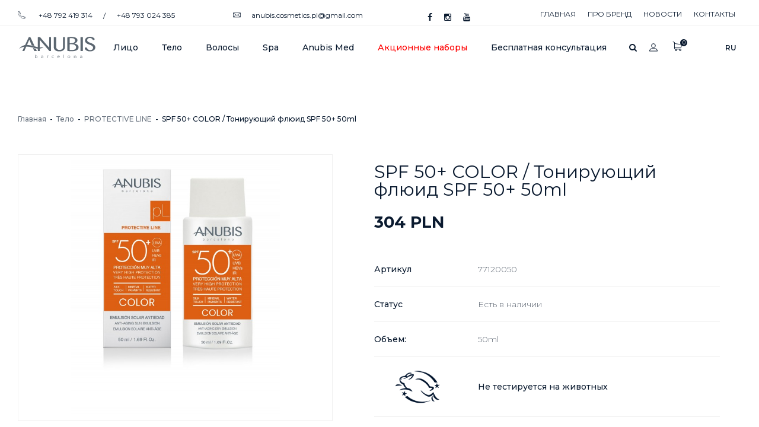

--- FILE ---
content_type: text/html; charset=UTF-8
request_url: https://cosmetics-anubis.pl/ru/product/spf_50_color____krem_tonujcy_spf_50_50ml
body_size: 9796
content:
<!DOCTYPE html>
<html>
<head>
<meta http-equiv="Content-type" content="text/html; charset=utf-8">
<meta name="viewport" content="width=device-width, initial-scale=1, user-scalable=no">

<meta property="og:type" content="article">
<title>SPF 50+ COLOR/ Тонирующий флюид SPF 50+ 50ml</title>
<meta property="og:title" content="SPF 50+ COLOR/ Тонирующий флюид SPF 50+ 50ml">
<meta name="twitter:title" content="SPF 50+ COLOR/ Тонирующий флюид SPF 50+ 50ml">
<meta itemprop="name" content="Anubis Barcelona Polska">
<meta name="description" content="SPF 50+ COLOR/ Тонирующий флюид SPF 50+ 50ml">
<meta property="og:description" content="SPF 50+ COLOR/ Тонирующий флюид SPF 50+ 50ml">
<meta name="twitter:description" content="SPF 50+ COLOR/ Тонирующий флюид SPF 50+ 50ml">
<meta name="keywords" content="">
<meta property="og:url" content="https://cosmetics-anubis.pl/ru/product/spf_50_color____krem_tonujcy_spf_50_50ml">
<meta property="og:image" content="https://cosmetics-anubis.pl/img/uploads/presm/1712237893_249edbf26656452f0a60_thumb.jpeg">
<meta name="twitter:image" content="https://cosmetics-anubis.pl/img/uploads/presm/1712237893_249edbf26656452f0a60_thumb.jpeg">
<link rel="shortcut icon" href="/favicon.ico"/>
<link rel="stylesheet" type="text/css" href="/themes/main.css?v=50.88">
<link rel="stylesheet" type="text/css" href="/css/jquery-ui.css">
<link rel="stylesheet" type="text/css" href="/css/fancybox.css?v=2">
<script src="/js/jquery.js"></script>
<script src="/js/jquery-ui.js"></script>

<script id="defaultLocale" data-text="_ru" data-link="ru/" src="/js/nespicms.js"></script>
<script src="/js/fancybox.js"></script>
<script src="/js/slider.js"></script>
<script src="/js/images.js"></script>
<script src="https://cdnjs.cloudflare.com/ajax/libs/jquery-file-upload/4.0.11/jquery.uploadfile.min.js" integrity="sha512-uwNlWrX8+f31dKuSezJIHdwlROJWNkP6URRf+FSWkxSgrGRuiAreWzJLA2IpyRH9lN2H67IP5H4CxBcAshYGNw==" crossorigin="anonymous"></script>
<script src="/js/jquery.form.js"></script>
<script src="/js/jquery.countdown.js"></script>
<script src="/js/jquery.countdown.js"></script>
<script src="/js/app.js"></script>
<script src="/js/jquery.selectric.min.js"></script>
<link rel="stylesheet" href="/css/selectric.css">					
<link rel="stylesheet" href="https://fonts.googleapis.com/css?family=Montserrat:100,200,300,400,500,600,700,800,900%7CMontserrat:600,300,200" media="all">

<link rel="stylesheet" href="/themes/media.css?v=40.10">
<meta name="author" lang="en-us" content="BorisKarloff">
<meta name="author" lang="en-us" content="it-guy.com.ua">
<!-- Meta Pixel Code -->

<script>
     const metricProduct = [];
     const metricProductArr = [];
     console.log(metricProductArr);

     const metricProductArrProd = [];

</script>

<script>
!function(f,b,e,v,n,t,s)
{if(f.fbq)return;n=f.fbq=function(){n.callMethod?
n.callMethod.apply(n,arguments):n.queue.push(arguments)};
if(!f._fbq)f._fbq=n;n.push=n;n.loaded=!0;n.version='2.0';
n.queue=[];t=b.createElement(e);t.async=!0;
t.src=v;s=b.getElementsByTagName(e)[0];
s.parentNode.insertBefore(t,s)}(window, document,'script',
'https://connect.facebook.net/en_US/fbevents.js');
fbq('init', '867612338355327');
fbq('track', 'PageView');

fbq('track', 'ViewContent', metricProduct);

<!-- $(function(){ -->
<!--   window._fbq.push('track', 'ViewContent'); -->
<!-- }); -->

function fbMetricAddToCart() {
	window._fbq.push('track', 'AddToCart', metricProduct);
}


function getObj(id) {
	for (variable in metricProductArr) {
		if (metricProductArr[variable][id] != undefined) {
			MetricAddToCart(metricProductArr[variable][id]);
		}
	}
};

function MetricAddToCart(obj) {
	window._fbq.push('track', 'AddToCart', obj);
}

</script>
<noscript><img height="1" width="1" style="display:none"
src="https://www.facebook.com/tr?id=867612338355327&ev=PageView&noscript=1"
/></noscript>
<!-- End Meta Pixel Code -->

<meta name="facebook-domain-verification" content="8emjv8gyiixblwh7pyyinhlcwkiqkp" /></head>
<body>
<script type="application/ld+json">
{
    "@context": "https://schema.org",
    "@type": "WebSite",
    "name": "Anubis Barcelona Polska",
    "url": "https://cosmetics-anubis.pl/"
}
</script>


    <link rel="stylesheet" href="/themes/not_for_jazz.css">
<section class="body js__metapage" data-page="item">
<section class="header yeet">
	<section class="header--overhead">
		<div class="header--overhead__inner">
						<div class="header--overhead--inner__left">
				

<div class="block">
    <div class="tel">
                    <a href="tel:+48792419314">+48  792  419 314</a><span class="sep">/</span>
            <a href="tel:+48793024385">+48  793  024 385</a>
            </div>
</div>			</div>
						            <a href="mailto:anubis.cosmetics.pl@gmail.com" class="mail">anubis.cosmetics.pl@gmail.com</a>
			<div class="social_block">
			    <a class="fb fa fa-facebook" href="https://www.facebook.com/profile.php?id=100083321763335" target="_blank" aria-hidden="true"></a>
			    <a class="inst fa fa-instagram" href="https://www.instagram.com/anubis_poland/" target="_blank" aria-hidden="true"></a>
			    <a class="tube fa fa-youtube" href="https://www.youtube.com/channel/UCswoFjhbWMUUDua_5WQUJSw" target="_blank" aria-hidden="true"></a>
			</div>
			<div class="header--overhead--inner__right">
				<div class="menu--chapters">
				<div class="menu--chapters__item home" >
		<a class="menu--chapters__link" href="/ru/home">Главная</a>
	</div>
					<div class="menu--chapters__item " >
		<a class="menu--chapters__link" href="/ru/about-brand">Про бренд</a>
	</div>
					<div class="menu--chapters__item testclass" >
		<a class="menu--chapters__link" href="/ru/news">Новости</a>
	</div>
					<div class="menu--chapters__item contacts" >
		<a class="menu--chapters__link" href="/ru/contacts">Контакты</a>
	</div>
					<div class="menu--chapters__item dostavka_i_oplata" >
		<a class="menu--chapters__link" href="/ru/dostavka_i_oplata">Доставка и оплата</a>
	</div>
			</div>
<div class="menu--chapters--mobile"><div class="js__show--mobile--menu">Меню</div></div>			</div>
					</div>
	</section>
	<section class="header--centerhead">
		<div class="header--centerhead__inner"> 
						<div class="header--centerhead--inner__logo">
				<a href="/ru/"><img alt="Anubis Barcelona Polska" src="/img/system/1598261621_9a493e6becae145301b9.svg"></a>
				<script type="application/ld+json">
					{
					"@context": "https://schema.org",
					"@type": "Organization",
					"name": "Anubis Barcelona",
					"url": "https://cosmetics-anubis.pl/",
					"logo": "https://cosmetics-anubis.pl/img/system/1598261621_9a493e6becae145301b9.svg",
					"contactPoint": [
						{
							"@type": "ContactPoint",
							"telephone": "+48536084836",
							"contactType": "customer service",
							"email": "anubis.cosmetics.pl@gmail.com",
							"areaServed": [
								"UA"
							],
							"availableLanguage": [
								"Russian",
								"Ukrainian"
							]
						}
					],
}				</script>
			</div>
						<div class="header--centerhead--inner__column1">
							</div>
			<div class="header--centerhead--inner__column2">
				<div class="header--centerhead--inner--column2__in1">
									</div>
				<div class="header--centerhead--inner--column2__in2">
					<div class="mobile_chapters">
                                            <div class="menu--chapters__item home" >
                    <a class="menu--chapters__link" href="/ru/home">Главная</a>
                </div>

                                                                <div class="menu--chapters__item " >
                    <a class="menu--chapters__link" href="/ru/about-brand">Про бренд</a>
                </div>

                                                                <div class="menu--chapters__item testclass" >
                    <a class="menu--chapters__link" href="/ru/news">Новости</a>
                </div>

                                                                <div class="menu--chapters__item contacts" >
                    <a class="menu--chapters__link" href="/ru/contacts">Контакты</a>
                </div>

                                                                <div class="menu--chapters__item dostavka_i_oplata" >
                    <a class="menu--chapters__link" href="/ru/dostavka_i_oplata">Доставка и оплата</a>
                </div>

                                    </div>

<div class="menu--catalog">
				<div class="menu--catalog__item " >
		<a class="menu--catalog__link" href="/ru/face">Лицо</a>
	</div>
					<div class="menu--catalog__item menu--catalog--item__active " >
		<a class="menu--catalog__link menu--catalog--link__active" href="/ru/body">Тело</a>
	</div>
					<div class="menu--catalog__item " >
		<a class="menu--catalog__link" href="/ru/hair">Волосы</a>
	</div>
					<div class="menu--catalog__item " >
		<a class="menu--catalog__link" href="/ru/spa">Spa</a>
	</div>
					<div class="menu--catalog__item anubis_med" >
		<a class="menu--catalog__link" href="/ru/anubis-med">Anubis Med</a>
	</div>
					<div class="menu--catalog__item menu_akciini_nabori" >
		<a class="menu--catalog__link" href="/ru/akciini_nabori">Акционные наборы</a>
	</div>
					<div class="menu--catalog__item " >
		<a class="menu--catalog__link" href="/ru/consultation">Бесплатная консультация</a>
	</div>
																																											</div>


<div class="mobile_lang languages">
    <div class="lang_bl">
			
		<div class="language lang_">
							<a class="lang_" href="/product/spf_50_color____krem_tonujcy_spf_50_50ml">PL</a>

			
		</div>
			
		<div class="languageact">
			<!-- 				<a class="lang_ru" href="/ru/product/spf_50_color____krem_tonujcy_spf_50_50ml"><img src="/themes/img/ru.svg"></a> -->
				<a class="lang_ru" href="/ru/product/spf_50_color____krem_tonujcy_spf_50_50ml">ru</a>
			
			
		</div>
			
		<div class="language lang_ua">
			<!-- 				<a class="lang_ua" href="/ua/product/spf_50_color____krem_tonujcy_spf_50_50ml"><img src="/themes/img/ua.svg"></a> -->
				<a class="lang_ua" href="/ua/product/spf_50_color____krem_tonujcy_spf_50_50ml">ua</a>
			
			
		</div>
			
		<div class="language lang_en">
			<!-- 				<a class="lang_en" href="/en/product/spf_50_color____krem_tonujcy_spf_50_50ml"><img src="/themes/img/en.svg"></a> -->
				<a class="lang_en" href="/en/product/spf_50_color____krem_tonujcy_spf_50_50ml">en</a>
			
			
		</div>
	</div></div>

<section class="mobile_search" >

</section>

<div class="mob_info_block">
    <div class="item"><a href="tel:+48792419314">+48792419314</a></div>
    <div class="item"><a href="tel:+48793024385">+48793024385</a></div>
    <div class="item"><a href="mailto:anubis.cosmetics.pl@gmail.com">anubis.cosmetics.pl@gmail.com</a></div>
</div>				</div>
			</div>
			<div class="header--centerhead--inner__column3">
				<div class="header--centerhead--inner--column3__in1">
									</div>
				<div class="header--centerhead--inner--column3__in2">
					<div class="social_block">
    <a class="fb fa fa-facebook" href="https://www.facebook.com/profile.php?id=100083321763335" target="_blank"></a>
    <a class="inst fa fa-instagram" href="https://www.instagram.com/anubis_poland/" target="_blank"></a>
    <a class="tube fa fa-youtube" href="https://www.youtube.com/channel/UCswoFjhbWMUUDua_5WQUJSw" target="_blank"></a>
</div>


<div class="search_block">
    <div class="search_button fa fa-search"></div>
    <section class="fnc--search" >
        <div class="fnc--search__container">
            <div class="fnc--search__inner fnc--search__field">
                <input type="text" autocomplete="off" class="js__search--field" value="" placeholder="Поиск...">
            </div>
            <div class="fnc--search__inner fnc--search__button">
                <button type="button" class="fa fa-search js__search--button">Поиск</button>
            </div>
        </div>
        <div class="fnc--search--dropdown js__search--dropdown">

        </div>
        <div class="close_search fa fa-times"></div>
    </section>
</div>

<div class="account_buttons">
            <a href="/ru/registration"></a>
    </div>


<div class="fnc--cart--container">
    <div class="go_to_cart_block">
        <div class="view_block"></div>
        <div onClick="location='/ru/cart'" class="button">Оформить заказ</div>
    </div>
	<div class="fnc--cart--container__wrap js__cart--online--wrapper"></div>
</div>

<div class="languages">
    <div class="lang_bl">
			
		<div class="language lang_">
							<a class="lang_" href="/product/spf_50_color____krem_tonujcy_spf_50_50ml">PL</a>

			
		</div>
			
		<div class="languageact">
			<!-- 				<a class="lang_ru" href="/ru/product/spf_50_color____krem_tonujcy_spf_50_50ml"><img src="/themes/img/ru.svg"></a> -->
				<a class="lang_ru" href="/ru/product/spf_50_color____krem_tonujcy_spf_50_50ml">ru</a>
			
			
		</div>
			
		<div class="language lang_ua">
			<!-- 				<a class="lang_ua" href="/ua/product/spf_50_color____krem_tonujcy_spf_50_50ml"><img src="/themes/img/ua.svg"></a> -->
				<a class="lang_ua" href="/ua/product/spf_50_color____krem_tonujcy_spf_50_50ml">ua</a>
			
			
		</div>
			
		<div class="language lang_en">
			<!-- 				<a class="lang_en" href="/en/product/spf_50_color____krem_tonujcy_spf_50_50ml"><img src="/themes/img/en.svg"></a> -->
				<a class="lang_en" href="/en/product/spf_50_color____krem_tonujcy_spf_50_50ml">en</a>
			
			
		</div>
	</div></div>				</div>
			</div>

            <a class="mobile">
                <span class="line"></span>
                <span class="line"></span>
                <span class="line"></span>
            </a>
		</div>
	</section>
	<section class="header--underhead"> 
		<div class="header--underhead__inner">
								</div>
	</section>
</section>
<input type="hidden" id="metaPage" value="item">

<script type="text/javascript">
        $(function(){
            $('.recept_add').click(function(){
            	$('.recept_add').toggleClass('recept_h1');
            	$('.order_add').removeClass('recept_h');
                $('.recept_price').toggleClass('recept_price_active');
                $('.receipt_block').toggleClass('receipt_block_active');
               	if ($(".recept_price_active").length){
                	$('.cart--page--container_active').removeClass('cart--page--container_active');
                }


            });
        });

        $(function(){
            $('.order_add').click(function(){
            	$('.order_add').toggleClass('recept_h');
                $('.recept_h1').removeClass('recept_h1');
                $('.cart--page--container').toggleClass('cart--page--container_active');

                if ($(".recept_price_active" && ".receipt_block_active").length){
                	$('.recept_price_active').removeClass('recept_price_active');
                	$('.receipt_block_active').removeClass('receipt_block_active');
                }

            });
        });


        $(function(){
            $('.doc_view').click(function(){
                $('.doc_bl').toggleClass('doc_bl_active');
                $('.doc_view').toggleClass('doc_view_active');
            });
        });

        $(document).ready(function(){
     
		   $(".js__cart--delete").click(function(){
		         setTimeout(
				 function() {
					 location.reload();
		        }, 500
				);
		        });
		});
</script>

<script type="text/javascript">
$('body').on('click', '.password-control', function(){
	if ($('#password-input').attr('type') == 'password'){
		$(this).addClass('view');
		$('#password-input').attr('type', 'text');
	} else {
		$(this).removeClass('view');
		$('#password-input').attr('type', 'password');
	}
	return false;
});
$('body').on('click', '.password-control_reg', function(){
	if ($('#password-input_reg').attr('type') == 'password'){
		$(this).addClass('view');
		$('#password-input_reg').attr('type', 'text');
	} else {
		$(this).removeClass('view');
		$('#password-input_reg').attr('type', 'password');
	}
	return false;
});
$('body').on('click', '.password-control_reg2', function(){
	if ($('#password-input_reg2').attr('type') == 'password'){
		$(this).addClass('view');
		$('#password-input_reg2').attr('type', 'text');
	} else {
		$(this).removeClass('view');
		$('#password-input_reg2').attr('type', 'password');
	}
	return false;
});


</script>
<!-- <script type="text/javascript">
	$('body').on('input', '.js__order--fio', function(){
	    this.value = this.value.replace(/["&]/g, '');
	});
	$('body').on('input', '.js__order--surname', function(){
	    this.value = this.value.replace(/["&]/g, '');
	});
	$('body').on('input', '.js__order--email', function(){
	    this.value = this.value.replace(/["&]/g, '');
	});
	$('body').on('input', '.js__order--cart--param6', function(){
	    this.value = this.value.replace(/["&]/g, '');
	});
	
</script> -->

<script type="text/javascript"> 
function proverka(input) { 
    var value = input.value; 
    var rep = /["&]/g; 
    if (rep.test(value))
	{value = value.replace(rep, ''); input.value = value;} 
} 
</script>
<script type="text/javascript">
$(function(){
    $('.languages').click(function(){
        $(this).toggleClass('lang_bl_a');
    });
});

</script><!--Слайдер-->





<section class="under--header--slider">















</section>



<!---->



<!--Контент страницы-->






<section class="content--center--main ">



	<div class="content--center--inner">



		<!--Левая колонка-->



		


		<!---->



		<!--Ценральная колонка-->



		<section class="content--center--inner__center" itemscope itemtype="https://schema.org/Product">



			<div class="content--center--inner--center__column">



				<!--Хлебные крошки-->



				<div class="breadcrumbs item_breads breads">
	<div class="breads__container">
		<div class="breads__inner" itemscope itemtype="http://schema.org/BreadcrumbList"><div itemprop="itemListElement" itemscope itemtype="http://schema.org/ListItem" class="breads--inner__item">
				<a itemprop="item" href="/ru/">Главная<meta itemprop="name" content="Главная"><meta itemprop="position" content="1"></a>
			</div><div class="breads--inner__item__separator">-</div><div itemprop="itemListElement" itemscope itemtype="http://schema.org/ListItem" class="breads--inner__item">
			<a itemprop="item"  href="/ru/body" ">Тело
				<meta itemprop="name" content="Тело">
				<meta itemprop="position" content="2">
			</a></div><div class="breads--inner__item__separator">-</div><div itemprop="itemListElement" itemscope itemtype="http://schema.org/ListItem" class="breads--inner__item">
			<a itemprop="item"  href="/ru/protective-line" ">PROTECTIVE LINE
				<meta itemprop="name" content="PROTECTIVE LINE">
				<meta itemprop="position" content="3">
			</a></div><div class="breads--inner__item__separator">-</div><div class="breads--inner__item__active"><span>SPF 50+ COLOR / Тонирующий флюид SPF 50+ 50ml</span></div></div>	</div>
</div>


				<!---->



				<!--Загрузка модулей конструктора страницы для центральной страницы колонки-->



				


				<div class="content--center__separator content--center--separator__1">


				


				


				


				


				


				


				</div>


				


				


				<div class="content--center__separator content--center--separator__3">


				


				


				


				


				


				


				</div>


				


					



				<!---->



				<!--Основной контент страницы-->



				<section class="content--item--page js__item--id" data-id="2585">



					


					


					<section class="itempage--columns">



						<div class="itempage--left--column">



							<div class="itempage--item--image">



								<div class="itempage--item--image__icons">
																		
																		
                                    
                                                                        	
                                    </div>





								


                                    <a href="/img/uploads/prebg/1712237893_249edbf26656452f0a60.jpeg" data-fancybox="images" data-animation-effect="true" data-width="1200" data-height="1000"> <img itemprop="image" class="js__bigimage--show"  alt="SPF 50+ COLOR / Тонирующий флюид SPF 50+ 50ml"  border="0" src="/img/uploads/premed/1712237893_249edbf26656452f0a60_thumb.jpeg"></a>

								


							</div>



							




						</div>



						<div class="itempage--center--column">

							
                            <div class="item_summary">





							


							<div class="itempage--center--name"><h1 itemprop="name">SPF 50+ COLOR / Тонирующий флюид SPF 50+ 50ml</h1></div>

                                
                                                                
								

								
								<div class="itempage--center--prices js__product--prices--container">

									304&nbsp;<span>PLN</span>
									

									
								

                                </div>

								

								
								<!-- Facebook Pixel Code ViewContent --> 

																<script> 
										metricProduct.push({
											content_name: 'SPF 50+ COLOR / Тонирующий флюид SPF 50+ 50ml', 
											content_category: 'skin care', 
											content_ids: '77120050', 
											content_type: 'product', 
											value: 304, 
											currency: 'PLN',
										});
								</script> 

								<!-- End Facebook Pixel Code ViewContent -->


                                
							<div class="itempage--center--code item_block" itemprop="sku"><span class="left">Артикул</span><span class="right">77120050</span> </div>



							




							


							<div class="itempage--center--status item_block"><span class="left">Статус</span>

								<span class="right">
									Есть в наличии								</span>
								</div>
                                


							<div class="itempage--center--rate">



								


								


								<div class="itempage--vote--rate"><div class="item--vote--act"></div></div>



								<div class="itempage--vote--rate"><div class="item--vote--act"></div></div>



								<div class="itempage--vote--rate"><div class="item--vote--act"></div></div>



								<div class="itempage--vote--rate"><div class="item--vote--act"></div></div>



								<div class="itempage--vote--rate"><div class="item--vote--act"></div></div>



								



								<span itemprop="aggregateRating" style="display:none;" itemscope itemtype="https://schema.org/AggregateRating">



									<span itemprop="ratingValue">5</span>



									<span itemprop="ratingCount">1</span> 



									<span itemprop="worstRating">0</span>



									<span itemprop="bestRating">5</span>



								</span>







                            </div>

                                <div class="item--page--chars--container">



                                    


                                        


                                            


                                            


                                                


                                            


                                                


                                            


                                                


                                            


                                                


                                            


                                                






                                                    


                                                        <div class="item--page--chars__row item_block unseen">



                                                        <div class="item--page--chars__row--name left">



                                                            Фильтровать


                                                        </div>



                                                        <div class="item--page--chars__row--text right">



                                                        






                                                    Домашний уход


                                                    <br>


                                                


                                            


                                            


                                                </div>



                                                </div>



                                            


                                        


                                        


                                        


                                    


                                        


                                        


                                        


                                            


                                                


                                                    <div class="item--page--chars__row item_block">



                                                        <div class="item--page--chars__row--name left">



                                                            Объем:


                                                        </div>



                                                        <div class="item--page--chars__row--text right">



                                                            50ml


                                                        </div>



                                                    </div>



                                                


                                            


                                        


                                    


                                        


                                        


                                        


                                            


                                                


                                            


                                        


                                    


                                        


                                        


                                        


                                            


                                                


                                            


                                        


                                    


                                        


                                        


                                        


                                            


                                                


                                            


                                        


                                    


                                        


                                            


                                            


                                                


                                            


                                                


                                            


                                                


                                            


                                                


                                            


                                                


                                            


                                                


                                            


                                                


                                            


                                                


                                            


                                                


                                            


                                                


                                            


                                                


                                            


                                                


                                            


                                                


                                            


                                                


                                            


                                            


                                        


                                        


                                        


                                    


                                        


                                            


                                            


                                                


                                            


                                                


                                            


                                                


                                            


                                                


                                            


                                                


                                            


                                                


                                            


                                                


                                            


                                                


                                            


                                            


                                        


                                        


                                        


                                    


                                        


                                            


                                            


                                                


                                            


                                            


                                        


                                        


                                        


                                    


                                        


                                            


                                            


                                                


                                            


                                                


                                            


                                                


                                            


                                            


                                        


                                        


                                        


                                    


                                        


                                            


                                            


                                                


                                            


                                                


                                            


                                                


                                            


                                                


                                            


                                                


                                            


                                                


                                            


                                                


                                            


                                                


                                            


                                                


                                            


                                                


                                            


                                                


                                            


                                                


                                            


                                            


                                        


                                        


                                        


                                    


                                        


                                            


                                            


                                                


                                            


                                                


                                            


                                                


                                            


                                                


                                            


                                                


                                            


                                                


                                            


                                                


                                            


                                                


                                            


                                                


                                            


                                            


                                        


                                        


                                        


                                    


                                </div>

                            <div class="item--page--chars__row item_block none_test_enimals">
                            	<div class="left">
                            		<img src="/themes/img/none_test_en.png">
                            	</div>
                            	<div class="right">
	                            	<span><a href="/themes/img/none_test_doc.jpg" data-fancybox="">Не тестируется на животных</a></span>
                            	</div>
                            </div>

							</div>


							

							
							


							


							
							
							

							






								

						
							


							


								<div class="itempage--center--buyinfo">



									<div class="itempage--center--quantity input_row">

                                        <div class="dec lebutton">-</div>

										<input class="js__add--tocart--quantity" id="add--tocart--quantity" type="text" value="1">

                                        <div class="inc lebutton">+</div>

									</div>

									<script type="text/javascript">

										$(function() {
											$( "#add--tocart--quantity" ).inputmask({ 
												'alias': 'integer',
												min: 1,
												max: 28											});
										});

									</script>



									<div class="itempage--center--buybutton">
										<button type="button" class="js__add--tocart" data-id="2585" onclick="fbMetricAddToCart();"><i class="fa fa-shopping-cart"></i><span>В корзину</span></button>
									</div>
									<div class="itempage--center--buttons">
										<div class="itempage--center--oneclick">
											<button type="button" class="js__oneclick--buy" data-id="2585">Купить в один клик</button>
										</div>
										
																			</div>
								</div>
																							
																					<div class="itempage--center--quest"><button type="button" class="js__quest--button" data-id="2585">Задать вопрос</button></div>
							<span itemprop="offers" itemscope itemtype="https://schema.org/AggregateOffer" style="display:none;">
								<span itemprop="offerCount">1</span>
								<span itemprop="price">304</span>
								<span itemprop="lowPrice">304</span>
								<span itemprop="highPrice">304</span>
								<meta itemprop="priceCurrency" content="UAH" />
							</span>

							<span itemprop="description" style="display:none;">SPF 50+ COLOR/ Тонирующий флюид SPF 50+ 50ml</span>														<div class="itempage--center--text"></div>
						</div>
						<div class="itempage--right--column">
																												</div>
					</section>
					


					



					<section class="itempage--tabs">



						


						


						


						<div class="itempage--tabs--buttons">



							


							


							


							


							


							


							<div class="itempage--tabs--button">



								<div data-id="2" class="js__itempage--tab itempage--tabs--button__inner--active">Описание товара</div>



							</div>



							


							


							


							


							


							


							


							


							


							


							


							


							


							


							


							


							


							


							


							


							


							


							


							


							


							


							


							


							


							<div class="itempage--tabs--button">



								<div data-id="8" class="js__itempage--tab itempage--tabs--button__inner">Отзывы</div>



							</div>



							


							


							


							


							


							


							


							


							


							


							<div class="itempage--tabs--button">



								<div data-id="5" class="js__itempage--tab itempage--tabs--button__inner">Характеристики</div>



							</div>



							


							


							


							


							


							


							


							


							


						</div>



						


											<div class="js__itempage--info--tab itempage--tab--info" data-id="2" ><div class="itempage--tab--info__text"><p><strong>SPF 50+ COLOR/ Тонирующий флюид SPF 50+ 50ml<br /><br />Линия: </strong>PROTECTIVE LINE</p>
<p><strong>Описание:<br /></strong><br />Имеет комбинацию фильтров, обеспечивающих высокую защиту от вредного воздействия разных видов излучений UVA/UVB/IR/HEV.<br />Гипоаллергенный, идеально подходит для чувствительной, реактивной и интолерантной кожи. Подходит для всех типов кожи, включая жирную и склонную к акне. Не содержит комедогенных масел и окклюзионных ингредиентов.<br />Натуральные цветные пигменты идеально подходят для эстетических или инъекционных процедур, поскольку они на 100% натуральны и не окклюзивны.<br />Высокая защита от лучей UVA и UVB, усиливает антиоксидантную систему, восстанавливает природный барьер, "охраняет" микробиом, уменьшает покраснение, регулирует деятельность сальных желез, увлажняет,<br />способствует уменьшению морщин, антивозрастной фотозащите, высокой водостойкости, легкой текстуре.</p>
<p>&nbsp;</p></div>

                                                <!-- uSocial -->
									                <script async src="/js/usocial_mk1.js" data-script="usocial" charset="utf-8"></script>
									                <script async src="/js/usocialShare_mk1.js" data-script="usocial" charset="utf-8"></script>
									                <div class="soc_item"><span class="share_text">Поделится:</span>
														<div class="uSocial-Share" data-pid="aa2eb377d0d0f9f5b68f831f912ba382" 
														data-type="share" 
														data-options="round,style4,default,absolute,horizontal,size48,counter0" 
														data-social="fb,twi,telegram,vi" 
														data-mobile="sms">
														</div>
									            	</div>
									            <!-- /uSocial -->

                                            </div></div>



											


								<div class="js__itempage--info--tab itempage--info--tab--info" data-id="8" style="display:none;"> 



								



									


										<div class="no--info--find">Отзывов отсутствуют</div>



									


									



									<div class="fnc--addcomment--container">



										<div class="fnc--addcomment--title">Добавить отзыв</div>



										<div class="fnc--addcomment--item">



											<input type="hidden" id="commentRating" value="5">



											<div class="fnc--addcomment--vote" >



												<div class="fnc--addcomment--vote__name">Оцените продукт</div>



												<div class="fnc--addcomment--vote__rate"><div id="itemVote1" data-id="1" class="item--vote--act"></div></div>



												<div class="fnc--addcomment--vote__rate"><div id="itemVote2" data-id="2" class="item--vote--act"></div></div>



												<div class="fnc--addcomment--vote__rate"><div id="itemVote3" data-id="3" class="item--vote--act"></div></div>



												<div class="fnc--addcomment--vote__rate"><div id="itemVote4" data-id="4" class="item--vote--act"></div></div>



												<div class="fnc--addcomment--vote__rate"><div id="itemVote5" data-id="5" class="item--vote--act"></div></div>



											</div>



										</div>



										<div class="fnc--addcomment--item"><input placeholder="Имя" type="text" class="js__addcomment--firstname" value=""></div>



										<div class="fnc--addcomment--item"><textarea placeholder="Отзыв" rows="5" class="js__addcomment--text"></textarea></div>



										<div class="fnc--addcomment--item"><button type="button" class="js__addcomment--item--button" data-id="2585">Добавить отзыв</button></div>



										<div class="fnc--addcomment--item"><div class="fnc--addcomment--info js__addcomment--info"></div></div>



									</div>



									



								</div>



							


								<div class="js__itempage--info--tab itempage--tab--info" data-id="5" style="display:none;"> 







								</div>



									



					</section>

							

							

				</section>









				<!---->



				<!--Загрузка модулей конструктора страницы для центральной страницы колонки-->



				


				<div class="content--center__separator content--center--separator--5">


				


				


				


				


				


				


				</div>


				


				


				<div class="content--center__separator content--center--separator--7">


				


				


				


				


				


				


				</div>


				


					



				<!---->

                










    <div class="fnc--slider--sameitems">

        
            <div class="fnc--slider--sameitems__title">

                
                    <div class='pr_desc_title'><span>Товары</span> из этой серии</div>
                
            </div>

        
        <script src="/js/slick.js"></script>



        <script>

            $(function () {

                $('.js__slider--sameitems__container').slick({

                    dots:false,

                    slidesToShow: 3,

                    slidesToScroll: 1,

                    responsive: [

                        {



                            breakpoint: 1000,

                            settings: {

                                slidesToShow: 2,

                                slidesToScroll:1,

                            }

                        },

                        {



                            breakpoint:650,

                            settings: {

                                slidesToShow: 1,

                                slidesToScroll: 1,

                            }

                        },



                    ]



                });

            });



        </script>



                <div class="js__sameitems--slider--container fnc--slider--sameitems__container" >

                    <div class="js__slider--sameitems__container" >

                        
                        
                                        
    
                            <div class="fnc--slider--sameitem__main">

                                <div class="fnc--slider--listitem js__slide--sameitem">

                                    <div class="fnc--items--slider__icon">
                                                                                
                                        
                                        
                                    </div>

                                    <div class="fnc--items--slider__main">

                                        <div class="fnc--items--slider__name">

                                            <a href="/ru/product/protection-fluid-spf50-flyuyid-stop-pigment-spf-50">Protection Fluid SPF50+ / Флюид «STOP-пигмент» SPF 50+  50ml </a>

                                        </div>

                                        <div class="fnc--items--slider__image js__items--slider__image" >

                                            
                                                <a href="/ru/product/protection-fluid-spf50-flyuyid-stop-pigment-spf-50"><img alt="Protection Fluid SPF50+ / Флюид «STOP-пигмент» SPF 50+  50ml " src="/img/uploads/presm/1622633183_4cea6d1c7e8f0d79e04b_thumb.jpg"></a>

                                            
                                        </div>

                                    </div>

                                    <div class="fnc--products--slider__additional">



                                        <div class="fnc--products--slider__buttons">

                                            
                                            
                                        </div>



                                    </div>

                                    <div class="fnc--products--slider__shopinfo">

										
                                            

                                        <div class="fnc--products--slider__price">

                                            
                                            <div>280&nbsp;<span>PLN</span></div>                                     

                                            
                                            <div class="fnc--products--slider__buy">

                                                
                                                    <button type="button" class="js__add--tocart" data-id="764">В корзину</button>

                                                
                                            </div>

                                        </div>

										
                                    </div>

                                </div>

                            </div>

                            
                        
                                        
    
                            <div class="fnc--slider--sameitem__main">

                                <div class="fnc--slider--listitem js__slide--sameitem">

                                    <div class="fnc--items--slider__icon">
                                                                                
                                        
                                        
                                    </div>

                                    <div class="fnc--items--slider__main">

                                        <div class="fnc--items--slider__name">

                                            <a href="/ru/product/anti-aging-sun-emulsion-spf-50-50ml-emulsyya-nevydymka-s-anti-aging-effektom-spf-50-50ml">Anti-aging Sun Emulsion SPF 50+, 50ml / Эмульсия-невидимка с Anti-aging эффектом SPF 50+ 50ml</a>

                                        </div>

                                        <div class="fnc--items--slider__image js__items--slider__image" >

                                            
                                                <a href="/ru/product/anti-aging-sun-emulsion-spf-50-50ml-emulsyya-nevydymka-s-anti-aging-effektom-spf-50-50ml"><img alt="Anti-aging Sun Emulsion SPF 50+, 50ml / Эмульсия-невидимка с Anti-aging эффектом SPF 50+ 50ml" src="/img/source/items/77100050.jpg"></a>

                                            
                                        </div>

                                    </div>

                                    <div class="fnc--products--slider__additional">



                                        <div class="fnc--products--slider__buttons">

                                            
                                            
                                        </div>



                                    </div>

                                    <div class="fnc--products--slider__shopinfo">

										
                                            

                                        <div class="fnc--products--slider__price">

                                            
                                            <div>240&nbsp;<span>PLN</span></div>                                     

                                            
                                            <div class="fnc--products--slider__buy">

                                                
                                                    <button type="button" class="js__add--tocart" data-id="837">В корзину</button>

                                                
                                            </div>

                                        </div>

										
                                    </div>

                                </div>

                            </div>

                            
                        
                                        
    
                            <div class="fnc--slider--sameitem__main">

                                <div class="fnc--slider--listitem js__slide--sameitem">

                                    <div class="fnc--items--slider__icon">
                                                                                
                                        
                                        
                                    </div>

                                    <div class="fnc--items--slider__main">

                                        <div class="fnc--items--slider__name">

                                            <a href="/ru/product/sun-emulsion-spray-spf-50-200-ml-sontsezahysnyj-sprej-dlya-oblychchya-ta-tila-aqua-spf-50-200ml">Sun Emulsion Spray SPF 50+ 200 ml / Солнцезащитный спрей для лица и тела «AQUA» SPF 50+ 200ml</a>

                                        </div>

                                        <div class="fnc--items--slider__image js__items--slider__image" >

                                            
                                                <a href="/ru/product/sun-emulsion-spray-spf-50-200-ml-sontsezahysnyj-sprej-dlya-oblychchya-ta-tila-aqua-spf-50-200ml"><img alt="Sun Emulsion Spray SPF 50+ 200 ml / Солнцезащитный спрей для лица и тела «AQUA» SPF 50+ 200ml" src="/img/source/items/77110200.jpg"></a>

                                            
                                        </div>

                                    </div>

                                    <div class="fnc--products--slider__additional">



                                        <div class="fnc--products--slider__buttons">

                                            
                                            
                                        </div>



                                    </div>

                                    <div class="fnc--products--slider__shopinfo">

										
                                            

                                        <div class="fnc--products--slider__price">

                                            
                                            <div>304&nbsp;<span>PLN</span></div>                                     

                                            
                                            <div class="fnc--products--slider__buy">

                                                
                                                    <button type="button" class="js__add--tocart" data-id="838">В корзину</button>

                                                
                                            </div>

                                        </div>

										
                                    </div>

                                </div>

                            </div>

                            
                        
                    </div>

                </div>

            </div>





        







            </div>



		</section>



		<!---->



		<!--Правая колонка-->



		


		<!--Левая колонка-->



	</div>



</section>



<!---->




    

<section class="content--footer">

    <div class="footer">
        <div class="top_row row">
            <div class="logo"><img src="/img/source/logo.svg" alt="Умная косметика для профессионалов" tittle= />
                <div class="text-descr">Умная косметика для профессионалов</div>
            </div>
        </div>
        <div class="middle_row row">
            <div class="left">
                <div class="menu--catalog">
                                                                                            <div class="menu--catalog__item " >
                                <a class="menu--catalog__link" href="/ru/face">Лицо</a>
                            </div>
                                                                                                                            <div class="menu--catalog__item menu--catalog--item__active " >
                                <a class="menu--catalog__link menu--catalog--link__active" href="/ru/body">Тело</a>
                            </div>
                                                                                                                            <div class="menu--catalog__item " >
                                <a class="menu--catalog__link" href="/ru/hair">Волосы</a>
                            </div>
                                                                                                                            <div class="menu--catalog__item " >
                                <a class="menu--catalog__link" href="/ru/spa">Spa</a>
                            </div>
                                                                                                                            <div class="menu--catalog__item anubis_med" >
                                <a class="menu--catalog__link" href="/ru/anubis-med">Anubis Med</a>
                            </div>
                                                                                                                            <div class="menu--catalog__item menu_akciini_nabori" >
                                <a class="menu--catalog__link" href="/ru/akciini_nabori">Акционные наборы</a>
                            </div>
                                                                                                                            <div class="menu--catalog__item " >
                                <a class="menu--catalog__link" href="/ru/consultation">Бесплатная консультация</a>
                            </div>
                                                                                                                                                                                                                                                                                                                                                                                                                                                                                                                                                                                                                                                                                                                                                                                                                                                                                                                                                                                                        </div>
            </div>
            <div class="right">
                <div class="menu--chapters">                    
                                                                                            <div class="menu--chapters__item home" >
                                <a class="menu--chapters__link" href="/ru/home">Главная</a>
                            </div>

                                                                                                                            <div class="menu--chapters__item " >
                                <a class="menu--chapters__link" href="/ru/about-brand">Про бренд</a>
                            </div>

                                                                                                                            <div class="menu--chapters__item testclass" >
                                <a class="menu--chapters__link" href="/ru/news">Новости</a>
                            </div>

                                                                                                                            <div class="menu--chapters__item contacts" >
                                <a class="menu--chapters__link" href="/ru/contacts">Контакты</a>
                            </div>

                                                                                                                            <div class="menu--chapters__item dostavka_i_oplata" >
                                <a class="menu--chapters__link" href="/ru/dostavka_i_oplata">Доставка и оплата</a>
                            </div>

                                                                        
<!--                     <div class="menu--chapters__item menu--chapters--item__active dostavka_i_oplata" >
                                <a href="/ru/dostavka_i_oplata" class="menu--chapters__link">Оплата и доставка</a>                    </div> -->
                    
                </div>

            </div>
        </div>
    </div>
	<div class="content--footer__inner">
		<!---->
        <div class="footer">
            <div class="lower_row row">
                <div class="footer_contects">

                                            <div class="footer_cont_item"><em class="fa fa-mobile" aria-hidden="true">q</em> <a href="tel:+48792419314">+48  792  419 314</a></div>
                                                                <div class="footer_cont_item"><em class="fa fa-mobile" aria-hidden="true">q</em> <a href="tel:+48793024385">+48  793  024 385</a></div>
                                                                <div class="footer_cont_item"><em class="fa fa-envelope-o" aria-hidden="true">q</em> <a href="mailto:anubis.cosmetics.pl@gmail.com">anubis.cosmetics.pl@gmail.com</a></div>
                                    </div>
            </div>
            <div class="bottom_row row">
                <div class="copyright-block">
                    <div class="item">
                        <div class="copyright-text">&copy; 2015-2026 Anubis Cosmetics Polska</div>
                    </div>
                    <div class="item">
                        <div class="payment_online"><img src="/themes/img/mastercard.svg" alt="mastercard" /><img src="/themes/img/visa.svg" alt="visa" /></div>
                    </div>

                                            <a class="uslovia" href="/ru/polityka_prywatnoci">Условия использования сайта</a>
                    
                    <div class="item">
                        <div class="social-links">
                            <ul>
                                <li><a href="https://www.facebook.com/profile.php?id=100083321763335" target="_blank" rel="noopener"><em class="fa fa-facebook">q</em></a></li>
                                <li><a href="https://www.instagram.com/anubis_poland/" target="_blank" rel="noopener"><em class="fa fa-instagram">q</em></a></li>
                                <li><a href="https://www.youtube.com/channel/UCswoFjhbWMUUDua_5WQUJSw" target="_blank" rel="noopener"><em class="fa fa-youtube-play">q</em></a></li>
                            </ul>
                        </div>
                    </div>
                </div>
            </div>
        </div>


	</div>

</section>
</section>

<div class="mobilemenuchapters"><div class="js__mobile--menu--container fnc--mobile--chapters"></div></div>
<div class="js__body--background"></div>
<div class="js__body--popup"></div>
<div class="js__filters--popup">
	<div class="js__filters--popup--close"><button type="button" class="js__close--filters--popup">X</button></div>
	<div class="js__filters--popup--content"></div>
</div>

<script src="/js/click.js?v=2"></script>
<script src="/js/jquery.inputmask.bundle.js"></script>
<script src="/js/phone.js"></script>
<!-- <script src="https://kit.fontawesome.com/9f3acfef87.js" crossorigin="anonymous"></script> -->

<link rel="stylesheet" href="https://netdna.bootstrapcdn.com/font-awesome/4.1.0/css/font-awesome.min.css" media="all">

<div id="cookie_notification" style="">
             <p id="cookie_c"><!-- 🍪 --><img src="/themes/img/cookie.png" width="30"></p>
        <p>Мы используем файлы cookie, которые помогают нам делать этот сайт удобнее для пользователей. Однако вы можете запретить сохранение файлов cookie в настройках своего браузера. <a href="/ru/polityka_prywatnoci">Условия использования сайта</a></p>
        <button class="button cookie_accept">Принять</button>
    

    <script type="text/javascript">
        function checkCookies(){
        let cookieDate = localStorage.getItem('cookieDate');
        let cookieNotification = document.getElementById('cookie_notification');
        let cookieBtn = cookieNotification.querySelector('.cookie_accept');
        // 10 dey
        if( !cookieDate || (+cookieDate + 864000000) < Date.now() ){
            cookieNotification.classList.add('show');
        }
        cookieBtn.addEventListener('click', function(){
            localStorage.setItem( 'cookieDate', Date.now() );
            cookieNotification.classList.remove('show');
        })
    }
    checkCookies();

    $(window).scroll(function() {
        var e = $(window).scrollTop();
        if(e >= 250){
            $('#cookie_notification').css('opacity','.8');
            $('#cookie_notification').css('bottom','10px');
        }
        else{
            $('#cookie_notification').css('opacity','0');
            $('#cookie_notification').css('bottom','-150px');
        }
    });
    </script>
</div>


<script type="text/javascript">
    $().ready(() => {
      var maskOptions = {
        placeholder: "",
        onKeyPress: function(cep, e, field, options) {
        // Use an optional digit (9) at the end to trigger the change
        var masks = ["+48(000)000-000", "+48(000)000-000"]
            digits = cep.replace(/[^0-9]/g, "").length,
            mask = digits <= 10 ? masks[0] : masks[1];
            $(".js__feedback--param9-31").mask(mask, options);
        if (cep.length >= 15) {
            $('.js__feedback--button').prop("disabled", false);
            $('#ans_c').css('opacity','1');
            $('#ans_c').css('cursor','pointer');
            $('.js__feedback--param9-31').css('border','1px solid green');
        }
        if (cep.length < 15) {
            $('.js__feedback--param9-31').css('border','solid 1px red');
            $('.js__feedback--button').prop("disabled", true);
        }

        }
      };

      $(".js__feedback--param9-31").mask("+48(###)###-###", maskOptions);
    });
</script>
<script src="https://cdnjs.cloudflare.com/ajax/libs/jquery.mask/1.14.16/jquery.mask.min.js"></script>
<style type="text/css">
.js__feedback--button:disabled {

}
.js__feedback--button:disabled:hover {
    
}
</style>


</body>


--- FILE ---
content_type: text/html; charset=UTF-8
request_url: https://cosmetics-anubis.pl/datawork/onLoadCartMark2
body_size: 46
content:
<div class="cart_empty">Корзина пуста</div>

--- FILE ---
content_type: text/css
request_url: https://cosmetics-anubis.pl/themes/main.css?v=50.88
body_size: 24248
content:
:root {

    --1-text-color: #443d4d;

    --2-text-color: #fff;

    --22-text-color: #fff;

    --3-text-color: #a19fd3;

    --4-text-color: #371111;

    --5-text-color: #5f5e76;

    --11-text-color: #eeeeee;

    --12-text-color: #efefef;

    --13-text-color: #5c5b8b;

    --14-text-color: #ff0000;

}



@font-face {

    font-family: 'ico';

    src: url('../themes/fonts/icomoon.otf') format('opentype'), url('../themes/fonts/icomoon.ttf') format('truetype');

    font-style: normal;

    font-display: auto;

}



.footer .menu--catalog__item:last-child {

    display: none;

}



html,

body {

    height: 100%;

}



body {

    min-width: 320px;

    margin: 0;

    color: #0a1a2f;

    font-family: Montserrat, sans-serif, verdana;

    font-size: 14px;

    line-height: 1.5;

    overflow-x: hidden;

}



#text_ifr #tinymce {

    font-family: sans-serif, verdana;

}



.js__sameitems--slider--container .slick-prev {

    left: -60px;

    background-image: url('../img/source/left-arrow.svg');

}



.js__sameitems--slider--container .slick-next {

    right: -60px;

    background-image: url('../img/source/right-arrow.svg');

}



.js__sameitems--slider--container .slick-arrow {

    width: 52px;

    height: 52px;

    position: absolute;

    top: 50%;

    transform: translate(0, -50%);

    background-repeat: no-repeat;

    font-size: 0;

    color: transparent;

    background-position: center;

    background-size: contain;

    z-index: 4;

    cursor: pointer;

    border: none;

    padding: 0;

    margin: 0;

    background-color: transparent;

}



.js__sameitems--slider--container {

    max-width: 1320px;

    margin: 0 auto;

}



button {

    cursor: pointer;

    cursor: hand;

}



div,

section,

input,

textarea,

select,

button,

a {

    box-sizing: border-box;

    transition: all 0.3s linear;

}



a {

    color: #0a1a2f;

    text-decoration: none;

}



a:hover {

    text-decoration: none;

    outline: none;

}



h1 {

    font-size: 32px;

    padding: 10px 0;

    margin: 0;

}



.after-title .points:before {

    content: '';

    position: absolute;

    display: inline-block;

    width: 5px;

    height: 5px;

    top: 50%;

    left: 20px;

    background: #dfb1bf;

    border-radius: 50px;

    transform: translate(0%, -50%);

}



.fnc--slider--inner__text h1 {

    padding: 0;

    margin: 0;

    width: 100%;

    text-align: center;

    color: #0a1a2f;

    font-weight: 200;

    font-size: 48px;

    line-height: 48px;

    padding-top: 190px;

    padding-bottom: 85px;

}



.after-title .points {

    position: absolute;

    display: inline-block;

    width: 5px;

    height: 5px;

    top: 53%;

    left: 0;

    background: #dfb1bf;

    border-radius: 50px;

    transform: translate(0%, -50%);

}



.block-title {

    padding-top: 60px;

    text-align: center;

    padding-bottom: 60px;

}



.header-page .title {

    width: 100%;

    max-width: 1320px;

}



.after-title .points:after {

    content: '';

    position: absolute;

    display: inline-block;

    width: 5px;

    height: 5px;

    top: 50%;

    left: 40px;

    background: #dfb1bf;

    border-radius: 50px;

    transform: translate(0%, -50%);

}



.inner {

    max-width: 1590px;

    margin: 0 auto;

}



.block-title .title {

    font-size: 36px;

    line-height: 36px;

    margin-bottom: 33px;

    font-weight: 200;

}



.after-title {

    display: inline-block;

    position: relative;

    color: #dfb1bf;

    font-size: 12px;

    line-height: 10px;

    font-weight: 600;

    text-transform: lowercase;

    padding-left: 75px;

}



.title b {

    font-weight: 500;

}



.star {

    color: var(--14-text-color);

}



.text--fail {

    color: var(--14-text-color);

    font-size: 18px;

}



.no--info--find {

    color: var(--14-text-color);

    font-size: 12px;

}



input,

button,

select,

textarea {

    outline: none;

}



button {

    outline: none;

}



input[type="number"] {

    padding: 10px 18px;

    font-family: "Open sans", arial, verdana;

    font-size: 14px;

    border: 1px solid var(--5-text-color);

    width: 100%;

    border-radius: 10px;

}



input[type="number"]:focus {

    border: 1px solid var(--3-text-color);

    box-shadow: 0 0 2px var(--5-text-color);

}



input[type="datetime-local"] {

    padding: 10px 18px;

    font-family: "Open sans", arial, verdana;

    font-size: 14px;

    border: 1px solid var(--5-text-color);

    width: 100%;

    border-radius: 10px;

}



input[type="datetime-local"]:focus {

    border: 1px solid var(--3-text-color);

    box-shadow: 0 0 2px var(--5-text-color);

}



select.fail--input,

input.fail--input {

    border: 1px solid var(--14-text-color)!important;

}



textarea.fail--input {

    border: 1px solid var(--14-text-color)!important;

}



#map {

    width: 100%;

    background: #f1f1f1;

    height: 700px;

    max-width: 53.61%;

}



.map_container {

    display: flex;

    align-items: center;

    justify-content: center;

    margin-bottom: 100px;

}



.fix {

    position: relative;

    overflow: hidden;

}



.js__body--background {

    display: none;

    background: rgba(255, 255, 255, 0.8);

    width: 100%;

    height: 120%;

    position: fixed;

    top: -20px;

    z-index: 400;

    opacity: 0;

}



.view_block::-webkit-scrollbar,

.js__body--popup::-webkit-scrollbar {

    width: 2px;

    background-color: #fff;

}



.view_block::-webkit-scrollbar-thumb,

.js__body--popup::-webkit-scrollbar-thumb {

    background-color: #0a1a2f

}



.js__body--popup {

    position: fixed;

    background: #fff;

    padding: 20px;

    display: none;

    z-index: 500;

    width: 500px;

    left: 50%;

    top: 50%;

    transform: translateY(-50%) translateX(-50%);

    max-width: 90%;

    opacity: 0;

    max-height: 90%;

    overflow-y: auto;

    overflow-x: hidden;

    border: solid 1px;

}



.js__body--popup .js__forgot--button {

    position: relative;

    display: block;

    width: 300px;

    font-size: 13px;

    text-transform: uppercase;

    text-decoration: none;

    background: #0a1a2f;

    padding: 22px 15px;

    text-align: center;

    color: #fff;

    margin: 10px auto;

    border: none;

    border-radius: 0;

}



.fnc--forgot--main__title {

    padding: 10px;

}



.js__big--images--popup {

    width: 1620px;

}



.fnc--login--fields__field {

    text-align: center;
    max-width: 300px;
    margin: 0 auto;
}



.fnc--forgot--main__line {

    text-align: center;

}



.js__forgot--info {

    color: green;

    text-align: center;

}



.fnc--login--fields__field input,

.fnc--forgot--main__line .js__forgot--email {

    width: 100%;

    border: 0;

    outline: none;

    background: #f6f6f6;

    font-size: 14px;

    line-height: 24px;

    padding: 17px 28px;

    border-radius: 0;

    border-color: #f6f6f6;

    color: #35404f;

    max-width: 300px;

    margin: 5px auto;

}



.fnc--login--fields__button {

    max-width: 300px;

    width: 100%;

}



.fnc--login--fields .fnc--login--fields__button .js__login--button {

    position: relative;

    display: block;

    font-size: 13px;

    text-transform: uppercase;

    text-decoration: none;

    background: #0a1a2f;

    padding: 22px 15px;

    text-align: center;

    color: #fff;

    margin: 5px auto;

    border: none;

    border-radius: 0;

    width: 100%;

}



.fnc--login--fields .fnc--login--fields__button:nth-child(2) button {

    border: none;

    background: none;

}



.fnc--login--fields .fnc--login--fields__buttons {

    margin-top: 0;

    position: relative;

}



.fnc--login--popup--container span.js__forgot--button {

    width: auto;

    padding: 0;

    background: 0;

    color: black;

    position: absolute;

    bottom: -7px;

    right: 85px;

    text-transform: none;

    font: 400 13.3333px Arial;

}



.pointerhand {

    cursor: pointer;

    cursor: hand;

}



.body section.home {

    max-width: 100% !important;

}





/*Шапка*/



.home .fnc--center--catalog__list--item {

    cursor: pointer;

}



.home .fnc--center--catalog__list--item:last-child,
.home .fnc--center--catalog__list--item:nth-child(6) {
    display: none!important;

}



.yeet {

    position: fixed;

    top: -1px;

    left: 0;

    width: 100%;

    z-index: 200;

    background-color: #fff;

}



.footer_cont_item {

    margin: 0 15px;

    display: flex;

    align-items: center;

}



.fixed {

    max-width: 100%;

    background-color: #fff;

    -webkit-box-shadow: 0 29px 54px rgba(0, 0, 0, .05);

    -moz-box-shadow: 0 29px 54px rgba(0, 0, 0, .05);

    box-shadow: 0 29px 54px rgba(0, 0, 0, .05);

}



.header--overhead--inner__left .block {

    display: flex;

    flex-flow: row wrap;

    align-items: center;

    justify-content: space-between;

}



.header--overhead {

    max-width: 1590px;

    margin: 0 auto;

    box-shadow: none;

    -webkit-box-shadow: none;

}



.fixed .header--overhead__inner {

    transition-duration: 0.4s;

    -webkit-transition: 0.4s;

    -ms-transition: 0.4s;

    padding: 8px 30px 0;

}



.header--overhead__inner {

    display: flex;

    align-items: center;

    justify-content: space-between;

    border-bottom: 1px solid #f1f1f1;

    padding: 15px 30px 0;

    line-height: 10px;

    transition-duration: 0.4s;

    -webkit-transition: 0.4s;

    -ms-transition: 0.4s;

}



.header .mail,

.header .tel a {

    font-size: 12px;

    padding-top: 5px;

    padding-bottom: 10px;

    color: #0a1a2f;

    line-height: 10px;

    font-family: Montserrat;

}



.header .tel .sep {

    font-size: 12px;

    color: #0a1a2f;

    display: inline-block;

    line-height: 10px;

    margin: 1px 15px 0 18px;

    vertical-align: middle;

}



.header .tel {

    padding-top: 5px;

    position: relative;

    padding-bottom: 10px;

}



.header .mail:before {

    content: "\e909";

    font-family: "ico";

    display: inline-block;

    font-size: 13px;

    vertical-align: middle;

    margin-right: 18px;

}



.header .tel:before {

    content: "\e907";

    font-family: "ico";

    display: inline-block;

    font-size: 13px;

    vertical-align: middle;

    margin-right: 18px;

}



.header--overhead--inner__left {}



.header--overhead--inner__right {}


.header--overhead--inner__right .dostavka_i_oplata {
    display: none;
}



.header--centerhead {}



.fixed .header--centerhead__inner {

    transition-duration: 0.4s;

    -webkit-transition: 0.4s;

    -ms-transition: 0.4s;

    padding: 8px 30px 7px;

}



.header--centerhead__inner {

    display: flex;

    align-items: center;

    justify-content: space-between;

    padding: 18px 30px 12px 30px;

    max-width: 1590px;

    margin: 0 auto;

}



.header--centerhead--inner__logo {

    position: relative;

    z-index: 1;

}



.fixed .header--centerhead--inner__logo img {

    width: 90px;

    height: 35px;

    transition-duration: 0.4s;

    -webkit-transition: 0.4s;

    -ms-transition: 0.4s;

}



.header--centerhead--inner__logo img {

    width: 133px;

    height: 36px;

    transition-duration: 0.4s;

    -webkit-transition: 0.4s;

    -ms-transition: 0.4s;

}



.header--centerhead--inner__column1 {

    display: none;

}



.social_block {

    display: flex;

    align-items: center;

}



/*.menu--catalog__item:last-child a {

    color: #dfb1bf;

}*/

.menu--catalog .menu_akciini_nabori a {

    color: #ff0000;

}



.social_block a {

    line-height: 10px;

    font-weight: 500;

    font-size: 13px;

    padding: 0;

    text-decoration: none;

    display: block;

    width: 100%;

    color: #0a1a2f;

    margin: 0 10px;

}



.fnc--cart--container .go_to_cart_block {

    transition-duration: 0.4s;

    -webkit-transition: 0.4s;

    -ms-transition: 0.4s;

    opacity: 0;

    background-color: #fff;

    padding: 0;

    -webkit-box-shadow: 0px 0px 12px 2px rgba(160, 160, 160, .46);

    -moz-box-shadow: 0px 0px 12px 2px rgba(160, 160, 160, .46);

    box-shadow: 0px 0px 12px 2px rgba(160, 160, 160, .46);

    margin-top: 20px;

    min-width: 450px;

    height: 0;

    display: flex;

    position: absolute;

    flex-direction: column;

    align-items: center;

    justify-content: center;

    right: 0;

    z-index: 10;

    overflow: hidden;

}



.fnc--cart--empty {

    min-height: 200px;

    display: flex;

    width: 100%;

    align-items: center;

    font-weight: bold;

    justify-content: center;

}



.cart_empty {

    font-size: 14px;

    padding: 15px 0;

    text-align: center;

}



.fnc--cart--container .go_to_cart_block:before {

    position: absolute;

    width: 100%;

    top: -20px;

    content: "";

    height: 20px;

}



.fnc--cart--container:hover .go_to_cart_block {

    overflow: visible;

    height: auto;

    top: 100%;

    opacity: 1;

    transition-duration: 0.4s;

    -webkit-transition: 0.4s;

    -ms-transition: 0.4s;

}






.go_to_cart_block .button {

    display: block;

    width: 100%;

    font-weight: 500;

    text-transform: uppercase;

    font-size: 14px;

    color: #404040;

    text-decoration: none;

    outline: none;

    padding: 26px 15px;

    -webkit-transition-duration: .3s;

    -moz-transition-duration: .3s;

    -ms-transition-duration: .3s;

    -o-transition-duration: .3s;

    transition-duration: .3s;

    border-top: 1px solid #f1f1f1;

    text-align: center;

}



.header--centerhead--inner__column2 {}



.header--centerhead--inner--column2__in1 {}



.header--centerhead--inner--column2__in2 {}



.header--centerhead--inner__column3 {}



.languages a {

    display: inline-block;

    vertical-align: middle;

    font-size: 12px;

    padding: 0;

    font-weight: 400;

    margin-left: 0;

    text-transform: uppercase;

    text-decoration: none;

}



.languages div {
    display: inline-block;
    vertical-align: middle;
    font-size: 12px;
    padding: 0;
    font-weight: 400;
    margin-left: 0;
    text-transform: uppercase;
    text-decoration: none;
    overflow: hidden;
}
.lang_bl .language {
    padding: 2px 9px;
}
.lang_bl .language:hover {
    background: rgb(211 211 211);
}



.languageact a {
    font-weight: 600;
}

.languages a img{
    width: 25px;
    border: solid 1px #e7e7e7;
}

.languageact a img {
    width: 25px;
/*    box-shadow: 0 5px 5px 0px rgb(0 0 0 / 25%);*/
}



.fnc--cart--container__empty {

    display: none;

}



.languages {
    display: flex;
    align-items: center;
        cursor: pointer;
}

.header--centerhead--inner--column3__in2 .languageact {
    position: absolute;
    top: 0;
}
.header--centerhead--inner--column3__in2 .languages {
    position: relative;
    width: 35px;
    height: 21px;
    margin-left: 50px;
    overflow: hidden;
}
.header--centerhead--inner--column3__in2 .lang_bl {
    position: absolute;
    width: 35px;
    display: flex;
    flex-direction: column;
    align-items: center;
    top: 0;
    padding: 20px 4px 0px;
    background: white;
    border: solid 1px rgb(255 255 255);
}
.header--centerhead--inner--column3__in2 .lang_bl_a {
    overflow: visible;
}
.header--centerhead--inner--column3__in2 .lang_bl_a .lang_bl{
    border: solid 1px rgb(211 211 211);
}
.header--centerhead--inner--column3__in2 .languages:after {
    content: "";
    position: absolute;
    width: 100%;
    height: 100%;
}
.header--centerhead--inner--column3__in2 .languages:after:active .lang_bl{
    height: 500px;
}




.header--centerhead--inner--column3__in2 {

    display: flex;

    position: relative;

    background-color: #fff;

    z-index: 2;

    align-items: center;

    margin-top: -5px;

    justify-content: center;

}

.header--centerhead--inner--column3__in2 .social_block{
    display: none;
}


.mob_sidebar {

    display: none;

}



.body {

    padding-top: 117px;

}



.header--underhead__inner {

    max-width: 1620px;

    margin: 0 auto;

    width: 100%;

    display: flex;

    justify-content: space-between;

}



.header--underhead--inner__left {

    width: 100%;

    padding: 4px 0;

}



.header--underhead--inner__right {}





/*Слайдер*/



.under--header--slider {

    max-width: 1920px;

    margin: 0 auto;

}



.under--header--slider__left {}



.under--header--slider__center {}



.under--header--slider__right {}



.way-to-success .text {

    color: #fff;

}





/*Блок контента*/



[data-page='chapter'] .content--center--main,

[data-page='article'] .content--center--main {

    padding: 0;

}



[data-page='cart'] .content--center--main,

[data-page='item'] .content--center--main {

    padding-top: 0;

}



[data-page="category"] .content--center--main {

    margin: 0 auto 160px auto;

}



.content--center--main {

    width: 100%;

}



[data-page='page404'],

[data-page='chapter'] {

    background: #f8f8f8;

}



.content--center--inner {

    justify-content: center;

    display: flex;

    max-width: 1590px;

    margin: 0 auto;

    margin-top: 50px;

}



.content--center--inner__left {

    width: 100%;

    max-width: 270px;

    margin-right: 36px;

}



.content--center--inner--left__column {}



.content--center--inner__center {

    max-width: 1590px;

    margin: 0 auto;

    display: flex;

    flex-direction: column;

    width: 100%;

    align-items: center;

}



.content--center--inner--center__column {

    width: 100%;

}



.content--center--inner__right {

    flex-basis: 260px;

    max-width: 260px;

}



.content--center--inner--right__column {}



[data-page="search"] .content--center--page {

    margin-top: 50px;

}



div .popup_title {

    text-align: center;

    color: #0a1a2f;

    line-height: 1.4;

    font-size: 24px;

    margin-bottom: 50px;

    font-weight: 500;

}



.content--center--page--cart {

    display: flex;

    flex-direction: column;

    justify-content: space-between;

    background-image: url(../img/source/colibri.png), url(../img/source/v-pira.png);
    background-repeat: no-repeat, no-repeat;
    background-size: 265px 305px, 185px 230px;
    background-position: 5% 0, 94% 100%;

}





/*Подвал*/



.content--footer {

    background: #f0f0f0;

    width: 100%;

    padding: 40px 15px 25px;

    position: relative!important;

}



.footer .top_row {

    justify-content: center;

}



.footer .top_row img {

    display: block;

    margin: 0 auto 20px auto;

    width: 133px;

    height: 36px;

}



.text-descr {

    font-size: 14px;

    line-height: 21px;

    font-weight: 200;

    margin: 0 auto;

    text-align: center;

    margin-bottom: 40px;

}



.middle_row {

    display: flex;

    flex-wrap: wrap;

    justify-content: space-between;

    align-items: center;

    border-top: 1px solid #e6e6e6;

    padding: 20px 0;

    max-width: 1590px;

    margin: 0 auto;

}



.footer_contects {

    display: flex;

    flex-wrap: wrap;

    width: 100%;

    margin: 0 auto;

    justify-content: center;

    align-items: center;

    border-top: 1px solid #e6e6e6;

    padding: 20px 0;

}



.fa {

    font-size: 0;

}



.footer .menu--chapters__link {

    display: inline-block;

    font-weight: 600;

    font-size: 15px;

    padding: 0;

    text-transform: uppercase;

    margin: 0 15px;

}



.footer .menu--catalog__link {

    display: inline-block;

    font-weight: 600;

    font-size: 15px;

    margin: 0 15px;

    padding: 0;

}



.content--footer__inner .row {

    max-width: 1590px;

    margin: 0 auto;

    display: flex;

    align-items: center;

}



.footer {

    overflow: hidden;

}



.footer .menu--chapters [href="/home"],
.footer .menu--chapters [href="/"],
.footer .menu--chapters [href="/ua"],
.footer .menu--chapters [href="/ua/home"],
.footer .menu--chapters [href="/ru"],
.footer .menu--chapters [href="/ru/home"],
.footer .menu--chapters [href="/en"],
.footer .menu--chapters [href="/en/home"] {
    display: none;
}



.footer .menu--chapters__item,

.footer .menu--chapters__item:hover,

.footer .menu--chapters--item__active {

    border: 0;

    padding: 0;

}



.fnc--footer--flex {

    max-width: 1620px;

    width: 100%;

    margin: 0 auto;

    display: flex;

    justify-content: space-between;

    color: var(--2-text-color);

}



.fnc--footer--flex a {

    color: var(--2-text-color);

}



.fnc--footer--flex__column1 {

    flex-basis: 20%;

    padding: 10px;

    flex-grow: 1;

}



.fnc--footer--flex__column2 {

    flex-basis: 20%;

    padding: 10px;

    flex-grow: 1;

}



.fnc--footer--flex__column3 {

    flex-grow: 1;

    flex-basis: 20%;

    padding: 10px;

}



.fnc--footer--flex__column4 {

    flex-grow: 1;

    flex-basis: 20%;

    padding: 10px;

}



.fnc--footer--flex__column5 {

    flex-grow: 1;

    flex-basis: 20%;

    padding: 10px;

    text-align: right;

}





/*Хлебные крошки*/



.text_404 p {

    display: none;

}



.text_404 {

    height: 50vh;

    display: flex;

    justify-content: center;

    align-items: center;

    padding: 0 15px;

}



.text_404 h1 {

    font-weight: 300;

    font-size: 40px;

}



.breads {}



.cat_breads {

    margin: 0 auto 0px auto;

    max-width: 1590px;

}



.breads__container {

    display: flex;

    margin-top: 25px;

    font-size: 12px;

    font-weight: 500;

    padding-bottom: 0px;

}



.breads--inner__item__active {

    color: #0a1a2f;

}



.acc_str .breads__container,

.breads_str .breads__container,

.cart_str .breads__container {

    padding-bottom: 0;

}



.breads__inner {

    flex-wrap: wrap;

    display: flex;

    align-items: center;

}



.breads a {

    color: #69737f;

}



.photo_bl_news {

    display: flex;

    flex-wrap: wrap;

    list-style-type: none;

    padding: 0;

    margin: 0;

}



.photo_bl_news div {

    width: calc((100% - 50px)/3);

    margin-right: 16px;

}



.photo_bl_news div img {

    height: 100%;

    flex: 1;

    object-fit: cover;

}



.type_cart {

    display: flex;

    flex-wrap: wrap;

    list-style-type: none;

    padding: 0;

    margin: 0;

}



.type_cart div {

    width: calc((100% - 150px)/3);

    margin-right: 16px;

    display: flex;

    align-items: flex-end;

    justify-content: flex-start;

    position: relative;

    margin: 0 20px;

}



.type_cart div img {

    height: 100%;

    flex: 1;

    object-fit: cover;

}



.type_cart div span {

    position: absolute;

    bottom: 0;

    width: 100%;

    max-height: 100%;

    overflow: auto;

    padding: 40px 10px 9px;

    color: #fff;

    text-align: center;

    font-size: 13px;

    background: linear-gradient(0deg, rgba(0, 0, 0, .7), rgba(0, 0, 0, .3) 70%, transparent);

}



.breads--inner__item {}





/*Модули*/





/*Поиск*/



.fnc--search {

    position: absolute;

    opacity: 0;

    transition-duration: 0.4s;

    -webkit-transition: 0.4s;

    height: 0;

    overflow: hidden;

    z-index: -20;

    top: -10px;

}



.reveal_search {

    top: -10px;

    overflow: visible;

    right: 135px;

    opacity: 1;

    height: auto;

    transition-duration: 0.4s;

    -webkit-transition: 0.4s;

    z-index: 1;

}



.fnc--search__container {

    display: flex;

    justify-content: space-between;

    align-items: center;

    position: relative;

}



.fnc--search__inner {}



.fnc--search__field {

    width: 500px;

    max-width: 50vw;

    height: 45px;

}



.fnc--search__field input:focus {

    border: 2px solid #0a1a2f;

    transition-duration: 0.4s;

    -webkit-transition: 0.4s;

}



.fnc--search__field input {

    width: 100%;

    height: 100%;

    background: #f6f6f6;

    border-radius: 4px;

    border: 2px solid transparent;

    transition-duration: 0.4s;

    -webkit-transition: 0.4s;

    padding: 13px 50px!important;

}



.fnc--search__button {

    position: absolute;

    height: 100%;

    left: 0;

    top: 0;

}



.close_cat_mk2 {

    display: none;

}



.close_search {

    outline: none;

    cursor: pointer;

    background: 0 0;

    padding: 0;

    border: none;

    color: #0a1a2f;

    font-size: 15px;

    display: flex!important;

    align-items: center;

    justify-content: center;

    width: 52px;

    height: 100%;

    right: 0;

    top: 0;

    position: absolute;

}



.fnc--search__button button {

    height: 100%;

    border: 0;

    outline: none;

    width: 52px;

    background-color: transparent;

}



.search--list--item {

    padding: 5px;

}



.search--list--item__name {}



.search--list--item__info {}



.fnc--search--dropdown {

    display: none;

    position: absolute;

    width: 100%;

}



.fnc--search--dropdown__inner {

    background: var(--22-text-color);

    border: 1px solid var(--5-text-color);

}



.fnc--search--dropdown__row {

    display: flex;

    align-items: center;

    border-bottom: 1px solid var(--11-text-color);

    cursor: pointer;

    cursor: hand;

}



.fnc--search--dropdown__row:hover {

    background: var(--11-text-color);

}



.fnc--search--dropdown__name {

    padding: 4px;

    flex-grow: 1;

}



.fnc--search--dropdown__price {

    padding: 4px;

    font-weight: bold;

    flex-basis: 110px;

    text-align: center;

    display: none;

}



.fnc--search--dropdown__image {

    padding: 4px;

    width: 60px;

    display: flex;

    align-items: center;

    justify-content: center;

    flex-basis: 60px;

}



.fnc--search--dropdown__image img {

    max-width: 60px;

    max-height: 60px;

}





/*Авторизация кнопки*/



.fnc--login--buttons__container {

    display: flex;

    justify-content: space-between;

    padding: 5px 0;

}



.fnc--login--buttons__inner {

    padding: 0 5px;

}



.fnc--login--buttons__inner:nth-child(1) button {

    background-color: transparent;

    padding: 5px 10px;

    border: 0;

    border-radius: 0;

    background-image: url('/themes/main/user.svg');

    background-repeat: no-repeat;

    background-position: 0 50%;

    background-size: 16px;

    padding-left: 25px;

    color: var(--1-text-color);

}



.fnc--login--buttons__inner:nth-child(2) button {

    background-color: transparent;

    padding: 5px 10px;

    border: 0;

    border-radius: 0;

    color: var(--1-text-color);

}





/*Разделы меню*/



.menu--chapters {

    display: flex;

}



.menu--chapters__item {

    position: relative;

    margin-bottom: -1px;

    border-bottom: 1px solid transparent;

}



.menu--chapters__submenu {

    display: none;

    position: absolute;

    top: 29px;

    left: 0px;

    background: var(--5-text-color);

    padding: 4px 6px;

    z-index: 3;

}



.menu--chapters__submenu a {

    color: var(--2-text-color);

    font-size: 12px !important;

}



.menu--chapters--submenu__item {

    min-width: 200px;

    padding: 2px 0;

}



.menu--chapters__item:hover .menu--chapters__submenu {

    display: block;

}



.menu--chapters__item:hover,

.menu--chapters--item__active {

    border-bottom: 1px solid #35404f;

    transition: all 0.3s ease;

}



.menu--chapters__item a {

    text-transform: uppercase;

    padding: 5px 10px 14px;

    border-bottom: 1px solid transparent;

    margin-bottom: -1px;

    font-size: 12px;

    color: #0a1a2f;

    font-weight: 400;

    text-decoration: none;

    display: block;

    width: 100%;

    font-family: Montserrat;

}



.menu--chapters__item:hover a,

.menu--chapters--item__active a {

    text-decoration: none;

}





/*Разделы колонка*/



.fnc--column--chapters {

    margin-bottom: 15px;

}



.fnc--column--chapters__title {

    padding: 10px;

    font-weight: bolder;

}



.fnc--column--chapters__container {

    padding: 10px;

}



.fnc--column--chapter0 {

    padding: 5px;

}



.fnc--column--chapter__active0 {

    padding: 5px;

}



.fnc--column--chapter1 {

    padding: 5px;

    padding-left: 20px;

}



.fnc--column--chapter__active1 {

    padding: 5px;

    padding-left: 20px;

}



.fnc--column--chapter2 {

    padding: 5px;

    padding-left: 40px;

}



.fnc--column--chapter__active2 {

    padding: 5px;

    padding-left: 40px;

}



.fnc--column--chapter3 {

    padding: 5px;

    padding-left: 60px;

}



.fnc--column--chapter__active3 {

    padding: 5px;

    padding-left: 60px;

}





/*Разделы центр*/



.fnc--center--chapters {

    padding: 50px 0;

}



.fnc--center--chapters__container {

    max-width: 1620px;

    width: 100%;

    margin: 0 auto;

    display: flex;

    flex-wrap: wrap;

    justify-content: space-around;

}



.fnc--center--chapters__list--item {

    flex-basis: calc(33% - 40px);

    margin: 15px;

    padding: 10px;

    display: flex;

    flex-direction: column;

    text-align: center;

}



.fnc--center--chapters__list--item:hover {

    box-shadow: 0 0 1px 0 var(--3-text-color);

}



.fnc--center--chapters--item__main {}



.fnc--center--chapters--item__name {

    padding: 10px 0;

}



.fnc--center--chapters--item__name a {

    font-size: 18px;

}



.fnc--center--chapters--item__image {

    padding: 10px 0;

}



.fnc--center--chapters--item__image img {

    max-width: 100%;

}



.fnc--center--chapters--item__additional {}



.fnc--center--chapters--item__info {}



.fnc--center--chapters--item__button {

    padding: 10px 0;

}



.fnc--center--chapters--item__button a {

    border-bottom: 1px var(--5-text-color) solid;

    font-size: 14px;

    color: var(--5-text-color);

}



.fnc--center--chapters--item__button a:hover {

    border-bottom: 1px var(--3-text-color) solid;

    font-size: 14px;

    color: var(--3-text-color);

    text-decoration: none;

}





/*Меню мобильное*/



.menu--chapters--mobile {

    display: none;

}



.js__mobile--menu--container {

    display: none;

}





/*Каталог меню*/



.menu--catalog {

    margin-top: -5px;

    display: flex;

}



.menu--catalog__item {

    position: relative;

}



.menu--catalog__submenu {

    display: none;

    position: absolute;

    top: 36px;

    left: 0px;

    background: var(--5-text-color);

    padding: 10px 15px;

    z-index: 1;

}



.menu--catalog__submenu a {

    color: var(--2-text-color);

    font-size: 13px !important;

}



.menu--catalog--submenu__item {

    min-width: 200px;

    padding: 5px 0;

}



.menu--catalog__item:hover .menu--catalog__submenu {

    display: block;

}



.menu--catalog__item:hover,

.menu--catalog--item__active {}



.menu--catalog__item a {

    font-size: 16px;

    line-height: 10px;

    font-weight: 500;

    padding: 5px 20px;

}



.menu--catalog__item:hover a,

.menu--catalog--item__active a {

    text-decoration: none;

}





/*Каталог колонка*/



.fnc--column--catalog__title {

    font-size: 16px;

    line-height: 12px;

    font-weight: 500;

    color: #1a293d;

    margin-bottom: 30px;

}



.fnc--column--catalog__container {

    margin-bottom: 35px;

}



.fnc--column--category1 {

    padding-left: 17px;

    margin: 0;

    padding-bottom: 7px;

    padding-top: 18px;

}



.fnc--column--category__active0,

.fnc--column--category0 {

    position: relative;

    margin-top: 15px;

}



.fnc--column--category0:last-child {

    display: none!important;

}



.fnc--column--category0 a {

    color: #2b394b;

    text-decoration: none;

    font-size: 14px;

    font-weight: 300;

}



.left_container .menu--catalog--submenu__item {

    min-width: unset!important;

    padding: 0 !important;

    margin-bottom: 15px;

}



.left_container .menu--catalog__item:last-child {

    display: none;

}



.left_container .arrow {

    position: absolute;

    width: 16px;

    height: 16px;

    right: 0;

    top: 4px;

    outline: none;

    display: flex;

    background: 0 0;

    border: none;

    cursor: pointer;

    justify-content: center;

    align-items: center;

    font-size: 16px;

}



.empty .arrow {

    display: none!important;

}



.left_container .arrow:after {

    content: '\f107';

}



.left_container .arrow:after {

    color: #4c4c4c;

    font-family: FontAwesome;

}



.left_container .menu--catalog__submenu {

    position: relative;

    background-color: transparent;

    left: 0;

    top: 0;

    height: 0;

    overflow: hidden;

    opacity: 0;

    transition-duration: 0.4s;

    -webkit-transition: 0.4s;

    -ms-transition: 0.4s;

    display: block;

    padding: 18px 0 7px 17px!important;

    margin: 0;

}



.left_container .revealed .menu--catalog__submenu {

    height: auto;

    overflow: visible;

    opacity: 1;

    transition-duration: 0.4s;

    -webkit-transition: 0.4s;

    -ms-transition: 0.4s;

}



.fnc--column--category__active0 a {

    color: #2b394b;

    text-decoration: none;

    font-size: 14px;

    font-weight: 300;

}



.fnc--column--category1 {

    padding-left: 17px;

    margin: 0;

    padding-bottom: 7px;

    padding-top: 18px;

}



.fnc--column--category1 a {

    color: #2b394b;

    text-decoration: none;

    font-size: 14px;

    font-weight: 300;

}



.item_breads .breads--inner__item__separator {

    margin: 0 6px;

}



.active_link,

.fnc--column--category__active1 a {

    color: #dc0048!important;

    transition-duration: 0.4s;

    -webkit-transition-duration: 0.4s;

    -ms-transition: 0.4s;

    font-weight: 600!important;

    text-decoration: none;

    font-size: 14px;

}



.fnc--column--category__active1 {

    padding-left: 17px;

    margin: 0;

    padding-bottom: 7px;

    padding-top: 18px;

}



.js__favor__button,

.js__oneclick--buy {

    display: none;

}



.fnc--column--category2 {

    padding: 5px;

    padding-left: 40px;

}



.fnc--column--category__active2 {

    padding: 5px;

    padding-left: 40px;

}



.fnc--column--category__active2 a {

    color: var(--3-text-color);

    text-decoration: underline;

}



.fnc--column--category3 {

    padding: 5px;

    padding-left: 60px;

}



.fnc--column--category__active3 {

    padding: 5px;

    padding-left: 60px;

}



.fnc--column--category__active3 a {

    color: var(--3-text-color);

    text-decoration: underline;

}





/*Каталог центр*/



.fnc--center--catalog--item__button {

    display: none;

}



.fnc--center--catalog--item__submenu {

    display: none;

}



.fnc--center--catalog--item__submenu--list {

    max-width: 100%;

    padding: 3px 0;

}



.fnc--center--catalog--item__submenu--list a {}





/*Каталог мега меню/*











/*-- МЕГАМЕНЮ--*/



.fnc--megamenu {

    width: 100%;

    background: var(--5-text-color);

}



.fnc--megamenu--container {

    max-width: 1620px;

    cursor: pointer;

    cursor: hand;

    margin: 0 auto;

    align-items: center;

    display: flex;

    flex-direction: row;

    justify-content: space-between;

}



.fnc--megamenu--category {

    display: flex;

    align-items: center;

    cursor: pointer;

    cursor: hand;

    flex-grow: 1;

    text-align: center;

    justify-content: center;

    flex-direction: column;

}



.fnc--megamenu--category:hover {

    display: flex;

    align-items: center;

    background: var(--2-text-color);

}



.fnc--megamenu--category:hover .fnc--megamenu--category__link {

    color: var(--5-text-color);

    text-decoration: none;

}



.fnc--megamenu--category__active {

    display: flex;

    align-items: center;

    cursor: pointer;

    cursor: hand;

    flex-grow: 1;

    text-align: center;

    justify-content: center;

    background: var(--2-text-color);

    flex-direction: column;

}



.fnc--megamenu--category__link {

    color: var(--2-text-color);

    display: block;

    padding: 15px 10px;

}



.fnc--megamenu--category__link__active {

    color: var(--5-text-color);

    display: block;

    padding: 15px 10px;

}



.fnc--megamenu--submenu__load {

    opacity: 0;

    display: block;

}



.fnc--megamenu--submenu {

    opacity: 1;

    display: none;

}



.fnc--megamenu--category__active:hover .fnc--megamenu--submenu {

    display: block;

}



.fnc--megamenu--category:hover .fnc--megamenu--submenu {

    display: block;

}



.fnc--megamenu--submenu {

    position: relative;

    left: 0%;

    top: 0px;

    z-index: 200;

    display: none;

}



.fnc--megamenu--submenu:hover {

    display: block;

}



.fnc--megamenu--submenu__inner {

    position: absolute;

}



.fnc--megamenu--submenu__inner--info {

    position: relative;

    width: 100%;

    z-index: 200;

    background: var(--2-text-color);

    border: 1px solid var(--5-text-color);

    border-top: 0;

}



.fnc--megamenu--submenu__row {

    display: flex;

    flex-direction: row;

}



.fnc--megamenu--submenu__column {

    display: flex;

    flex-direction: column;

}



.fnc--megamenu--submenu__column {

    min-width: 250px;

    text-align: left;

}



.fnc--megamenu--submenu__main {

    padding: 5px 20px;

    margin-bottom: 5px;

}



.fnc--megamenu--submenu__mainlink {}



.fnc--megamenu--submenu__mainsublink {

    padding: 3px 3px 3px 10px;

}



.fnc--megamenu--submenu__link {

    color: var(--5-text-color);

}



.fnc--megamenu--submenu__link:hover {

    color: var(--5-text-color);

    text-decoration: underline;

}



.fnc--megamenu--submenu__sublink {

    color: var(--5-text-color);

    font-size: 90%;

}



.fnc--megamenu--submenu__sublink:hover {

    color: var(--5-text-color);

    font-size: 90%;

    text-decoration: none;

}





/* Адаптивное меню каталога */



.fnc--catalog--adapt {

    display: none;

}



.fnc--adaptive--category {

    padding: 15px 10px;

    text-align: center;

    background: var(--5-text-color);

    border-bottom: 1px solid var(--3-text-color);

}



.fnc--adaptive--category a {

    color: var(--2-text-color);

    font-size: 16px;

}



.fnc--adaptive--category:hover a {

    color: var(--2-text-color);

    font-size: 16px;

}





/*Лента элементов единица*/



.content--center--article {

    padding: 90px 15px 160px;

    background-image: url(https://anubis-cosmetics.com.ua/wp-content/themes/anubis/img/colibri.png), url(https://anubis-cosmetics.com.ua/wp-content/themes/anubis/img/l-pire.png), url(https://anubis-cosmetics.com.ua/wp-content/themes/anubis/img/rev-colibri.png);

    background-repeat: no-repeat;

    background-size: 250px 250px, 205px 205px, 265px 305px;

    background-position: 95px 85px, 95% -95px, 90% 30%;

}



[data-page="article"] .soc_item {

    margin-top: 80px;

}



[data-page="article"] .breads {

    display: none;

}



[data-page="article"] {

    background: #f8f8f8;

}



.page--article--back {

    display: none;

}



.page--article--back a {

    border-bottom: 1px var(--5-text-color) solid;

    font-size: 14px;

    color: var(--5-text-color);

}



.page--article--back a:hover {

    border-bottom: 1px var(--3-text-color) solid;

    font-size: 14px;

    color: var(--3-text-color);

    text-decoration: none;

}



.page--article--name {

    padding: 10px 0;

}



.content--center--article div[itemscope],

.page--article--text {

    max-width: 1050px;

    margin: 0 auto;

}



.page--article--text img {

    max-width: 100%;

    height: auto;

}



.page--article--date {

    display: none;

}





/*Лента элементов страница*/



.fnc--articles--list {

    max-width: 1320px;

    width: 100%;

    margin: 0 auto;

    display: flex;

    flex-wrap: wrap;

    justify-content: space-between;

}



.home .fnc--center--articles {

    padding-bottom: 160px;

}



a .points-block {

    display: inline-block;

    position: relative;

    top: -4px;

    padding-left: 28px;

}



a .points {

    position: absolute;

    display: inline-block;

    width: 2px;

    height: 2px;

    top: 53%;

    left: 0;

    background: #c5c9ce;

    border-radius: 50px;

    transform: translate(0%, -50%);

}



a .points:before {

    content: '';

    position: absolute;

    display: inline-block;

    width: 2px;

    height: 2px;

    top: 50%;

    left: 4px;

    background: #c5c9ce;

    border-radius: 50px;

    transform: translate(0%, -50%);

}



a .points:after {

    content: '';

    position: absolute;

    display: inline-block;

    width: 2px;

    height: 2px;

    top: 50%;

    left: 8px;

    background: #c5c9ce;

    border-radius: 50px;

    transform: translate(0%, -50%);

}



.fnc--articles--list .fnc--center--articles__listitem:nth-child(odd) {

    flex-direction: row;

}



.fnc--articles--list .fnc--center--articles__listitem:nth-child(even) {

    flex-direction: row-reverse;

}



.fnc--articles--list .fnc--center--articles__listitem:nth-child(even) .center_date {

    left: 20px;

    right: auto;

}





/*Лента элементов в колонке*/

.fnc--center--articles--listitem__image {
    max-width: 800px;
}

.fnc--column--articles {}



.fnc--column--articles__title {}



.fnc--column--articles__container {}



.fnc--column--article_listitem {}



.fnc--column--article--listitem__img {}



.fnc--column--article--listitem__img img {

    max-width: 100%;

}



.fnc--column--article--listitem__info {}



.fnc--column--article--listitem__name {}



.fnc--column--article--listitem__date {}



.fnc--column--articles__button {}





/*Лента элементов по центру*/



.fnc--center--articles {

    position: relative;

    max-width: 1590px;

    margin: 0 auto;

}



.fnc--center--articles__title {

    display: none;

}



.fnc--center--articles__container {

    flex-direction: column;

    max-width: 1320px;

    width: 100%;

    margin: 70px auto 0 auto;

    display: flex;

    justify-content: space-around;

}



.fnc--center--articles__container .left {

    width: 59.09%;

    margin-right: 30px;

}



.center_date {

    position: absolute;

    top: 20px;

    right: 20px;

    display: block;

    color: #fff;

    width: 100%;

    max-width: 114px;

    text-align: center;

    font-size: 12px;

    font-weight: 500;

    background: #0a1a2f;

    padding: 11px 28px;

}



.fnc--center--articles .fnc--center--articles__listitem:nth-child(even) .center_date {

    right: auto;

    left: 20px;

}



.fnc--center--articles .fnc--center--articles__listitem:nth-child(even) {

    display: flex;

    flex-direction: row-reverse;

    justify-content: flex-start;

}


[data-page="article"] .content--center--inner {
    margin-top: 0;
}

.fnc--center--articles__listitem {

    display: flex;

    background: #fff;

    -webkit-box-shadow: 0 0 54px rgba(0, 0, 0, .05);

    -moz-box-shadow: 0 0 54px rgba(0, 0, 0, .05);

    box-shadow: 0 0 54px rgba(0, 0, 0, .05);

    margin-bottom: 30px;

    position: Relative;

    width: 100%;

}



.fnc--center--articles__listitem__main {

    position: relative;

    width: 38.64%;

    text-align: left;

    padding-top: 20px;

    justify-content: center;

    padding-left: 45px;

    padding-right: 70px;

    display: flex;

    flex-direction: column;

}



.fnc--center--articles--listitem__image img {

    display: block;

    height: auto;

    max-width: 100%;

}



.fnc--center--articles--listitem__info {}



.fnc--center--articles--listitem__name {}



.fnc--center--articles--listitem__name a {

    display: block;

    color: #0a1a2f;

    font-size: 22px;

    text-decoration: none;

    margin-bottom: 45px;

}



.fnc--center--article--listitem__date {}



.fnc--center--articles__button {}



.fnc--center--articles__button a {

    position: relative;

    display: block;

    width: 100%;

    font-size: 13px;

    text-transform: uppercase;

    text-decoration: none;

    max-width: 300px;

    background: #0a1a2f;

    padding: 22px 15px;

    text-align: center;

    color: #fff;

    margin: 0 auto;

    border: none;

    border-radius: 0;

}



.fnc--center--articles__button a:hover {

    color: #eee;

    background: #dfb1bf;

}





/*Слайдер*/



.fnc--slider--container {

    transition: none;

}



.fnc--slider--inner {

    transition: none;

}



.fnc--slider--inner__images {

    max-height: 650px;

    overflow: hidden;

}



.home .js__adv--banner__absolute {

    max-width: 1920px;

    max-height: 650px;

}



.js__adv--banner__absolute {

    position: absolute;

    transition: none;

}



.js__fnc--slider--inner__relative {

    position: relative;

    display: flex;

    justify-content: center;

    transition: none;

}



.js__fnc--slider--inner__absolute {

    position: absolute;

    opacity: 0;

    transition: none;

}



.home_slider {

    z-index: 5;

    white-space: nowrap;

    font-size: 40px;

    line-height: 60px;

    color: #000;

    font-weight: 300;

    text-align: center;

    position: absolute;

    right: 20px;

}



.fnc--slider--inner__text {

    width: 100%;

    height: 100%;

    left: 0;

    right: 0;

    max-width: 1840px;

    display: flex;

    align-items: center;

    top: 0;

    margin: 0 auto;

    position: absolute;

}



.fnc--slider--inner--arrows__left {

    position: absolute;

    top: 50%;

    left: 1%;

    z-index: 100;

}



.fnc--slider--inner--arrows__right {

    position: absolute;

    top: 50%;

    right: 1%;

    z-index: 100;

}



.fnc--slider--inner--arrow__left {}



.fnc--slider--inner--arrow__left button {

    opacity: 0;

    transition-duration: 0.4s;

    -webkit-transition: 0.4s;

    -ms-transition: 0.4s;

    background-image: url(../img/source/arrow_left.png);

    background-repeat: no-repeat;

    background-position: center;

    background-size: 22px;

    font-size: 0;

    width: 50px;

    height: 50px;

    background-color: transparent;

    border: 0;

}



.fnc--slider--inner--arrow__right {}



.fnc--slider--inner--arrow__right button {

    background-color: transparent;

    border: 0;

    transition-duration: 0.4s;

    -webkit-transition: 0.4s;

    -ms-transition: 0.4s;

    opacity: 0;

    background-image: url(../img/source/arrow_right.png);

    background-repeat: no-repeat;

    background-position: center;

    background-size: 22px;

    font-size: 0;

    width: 50px;

    height: 50px;

}



.fnc--slider--inner__buttons {

    position: absolute;

    opacity: 0;

    top: 92%;

    width: 100%;

    transition-duration: 0.4s;

    -webkit-transition: 0.4s;

    -ms-transition: 0.4s;

}



.fnc--slider--inner--buttons__inner {

    display: flex;

    justify-content: center;

}



.fnc--slider--inner:hover .fnc--slider--inner--arrow__left button,

.fnc--slider--inner:hover .fnc--slider--inner--arrow__right button,

.fnc--slider--inner:hover .fnc--slider--inner__buttons {

    opacity: 1!important;

    transition-duration: 0.4s;

    -webkit-transition: 0.4s;

    -ms-transition: 0.4s;

}



.fnc--slider--inner--button {

    font-size: 0;

    width: 15px;

    height: 15px;

    position: relative;

    border: 1px solid transparent;

    border-radius: 360px;

    margin: 0 7.5px;

    background: rgba(255, 255, 255, .3);

    cursor: pointer;

    color: transparent;

}



.fnc--slider--inner--button:before {

    -webkit-transition: background-color 0.3s ease, -webkit-transform 0.3s ease;

    transition: background-color 0.3s ease, transform 0.3s ease;

    top: 0;

    left: 0;

    content: "";

    width: 100%;

    height: 100%;

    outline: none;

    border-radius: 50%;

    background-color: rgb(255, 255, 255);

    background-color: rgba(255, 255, 255, 0.3);

    text-indent: -999em;

    cursor: pointer;

    position: absolute;

}



.fnc--slider--inner--button:hover {

    font-size: 0;

    background-color: transparent;

    border: 1px solid #fff;

    color: transparent;

}



.fnc--slider--inner--button__active:before {

    -webkit-transition: background-color 0.3s ease, -webkit-transform 0.3s ease;

    transition: background-color 0.3s ease, transform 0.3s ease;

    transform: scale(0.4);

    -webkit-transform: scale(0.4);

    top: 0;

    left: 0;

    content: "";

    width: 100%;

    height: 100%;

    outline: none;

    border-radius: 50%;

    background-color: rgba(255, 255, 255);

    text-indent: -999em;

    cursor: pointer;

    position: absolute;

}



.fnc--slider--inner--button:hover:before {

    transform: scale(0.4);

    -webkit-transform: scale(0.4);

    background-color: rgb(255, 255, 255);

}



.fnc--slider--inner--button__active {

    font-size: 0;

    border-radius: 50%;

    position: relative;

    box-shadow: 0 0 0 2px rgba(255, 255, 255, 0);

    -webkit-transition: box-shadow 0.3s ease;

    transition: box-shadow 0.3s ease;

    background: transparent;

    width: 15px;

    border: 1px solid #fff;

    height: 15px;

    margin: 0 7.5px;

}





/*Пагинация*/



.fnc--pagination {

    display: flex;

    justify-content: center;

    padding: 10px 0;

}



.fnc--paging--button {

    margin: 5px;

    padding: 6px 12px;

    border: 1px solid #0a1a2f;

    color: var(--2-text-color);

    background: #0a1a2f;

}



.fnc--paging--button:hover {

    margin: 5px;

    padding: 6px 12px;

    border: 1px solid #0a1a2f;

    color: #0a1a2f;

    background: var(--2-text-color);

}



.to_left:hover,

.to_right:hover,

.to_left,

.to_right {

    color: transparent;

    background-color: transparent;

    position: relative;

    border: 0;

}



.to_right:before,

.to_left:before {

    position: absolute;

    left: 0;

    top: 0;

    width: 100%;

    height: 100%;

    display: flex;

    align-items: center;

    justify-content: center;

}



.to_left:before {

    font-family: 'ico' !important;

    speak: none;

    font-style: normal;

    font-weight: 400;

    font-variant: normal;

    color: #0a1a2f !important;

    text-transform: none;

    line-height: 1;

    -webkit-font-smoothing: antialiased;

    -moz-osx-font-smoothing: grayscale;

    content: "\e901";

}



.to_right:before {

    font-family: 'ico' !important;

    speak: none;

    font-style: normal;

    font-weight: 400;

    font-variant: normal;

    color: #0a1a2f !important;

    text-transform: none;

    line-height: 1;

    -webkit-font-smoothing: antialiased;

    -moz-osx-font-smoothing: grayscale;

    content: "\e900";

}



.fnc--paging--button__now {

    margin: 5px;

    padding: 6px 12px;

    border: 1px solid #0a1a2f;

}





/*Галерея слайдер*/



.fnc--slider--gallery {

    padding: 50px 10px;

}



.fnc--slider--gallery__title {

    font-size: 18px;

    text-align: center;

}



.fnc--slider--gallery__container {

    display: flex;

    flex-direction: row;

    align-items: center;

}



.fnc--slider--gallery--container__center {

    margin: 0 auto;

}



.fnc--slider--gallery--container--center__main {

    display: flex;

    flex-direction: row;

}



.fnc--slider--gallery--container--center__listitem {

    display: flex;

}



.fnc--slider--gallery--container--center__item {

    width: 286px;

    margin: 5px;

    display: flex;

    flex-direction: column;

    justify-content: center;

    align-items: center;

}



.fnc--slider--gallery--container--center__image img {

    max-width: 100%;

}



.fnc--slider--gallery--button {

    padding: 10px 0;

    text-align: center;

}



.fnc--slider--gallery--button a {

    border-bottom: 1px var(--5-text-color) solid;

    font-size: 14px;

    color: var(--5-text-color);

}



.fnc--slider--gallery--button a:hover {

    border-bottom: 1px var(--3-text-color) solid;

    font-size: 14px;

    color: var(--3-text-color);

    text-decoration: none;

}





/*Галерея столбец*/



.fnc--column--gallery {}



.fnc--column--gallery__title {}



.fnc--column--gallery__container {}



.fnc--column--gallery__listitem {}



.fnc--column--gallery--listitem__name {}



.fnc--column--gallery--listitem__image {}



.fnc--column--gallery__button {}





/*Галерея страница*/



.fnc--gallery--list {

    max-width: 1620px;

    width: 100%;

    margin: 0 auto;

    display: flex;

    flex-wrap: wrap;

    justify-content: space-between;

    padding: 5px;

}



.fnc--gallery--listitem {

    flex-basis: 22%;

    margin-bottom: 10px;

}



.fnc--gallery--listitem__image img {

    max-width: 100%;

}



.fnc--gallery--listitem__text {}





/*Вопрос-ответ*/



.fnc--addfaq--container {

    max-width: 500px;

    width: 100%;

    margin: 0 auto;

}



.fnc--addfaq--title {

    font-size: 17px;

    text-align: center;

}



.fnc--addfaq--item {

    padding: 3px;

}





/*Опросы*/



.fnc--polls--main__inner {

    display: flex;

    position: relative;

    padding: 10px 0;

    padding-right: 20px;

}



.fnc--polls--main--inner__votes {

    position: absolute;

    right: 0;

}



input.js__poll--check {

    display: none;

}



input.js__poll--check+label:before {

    content: "\2713";

    font-size: 13px;

    color: transparent;

    text-align: center;

    font-weight: bolder;

    border: 2px solid var(--5-text-color);

    background: var(--2-text-color);

    cursor: pointer;

    cursor: hand;

    padding: 0 3px 0 4px;

    transition: all 0.3s ease;

}



input.js__poll--check:checked+label:before {

    content: "\2713";

    font-size: 13px;

    color: var(--5-text-color);

    text-align: center;

    font-weight: bolder;

    border: 2px solid var(--5-text-color);

    background: var(--2-text-color);

    cursor: pointer;

    cursor: hand;

    padding: 0 3px 0 4px;

}



input.js__poll--check:disabled+label:before {

    content: "\2713";

    font-size: 13px;

    color: transparent;

    text-align: center;

    font-weight: bolder;

    border: 2px solid var(--11-text-color);

    background: var(--2-text-color);

    cursor: pointer;

    cursor: hand;

    padding: 0 3px 0 4px;

    transition: all 0.3s ease;

}



.fnc--polls--main__linein {

    height: 20px;

    background: #eee;

}





/*Формы связи*/



.fnc--feedback--main .fnc--feedback--main__name {

    display: none;

}



.fnc--feedback--main__button button:hover {

    background-color: #dfb1bf;

    color: #0a1a2f;

}



.fnc--feedback--main__button button {

    background: #0a1a2f;

    text-transform: uppercase;

    text-align: center;

    color: #fff;

    font-size: 13px;

    padding: 19px 28px;

    cursor: pointer;

    width: 100%;

    border: 0;

    outline: none;

    transition-duration: 0.4s;

    -webkit-transition-duration: 0.4s;

    -ms-transition: 0.4s;

}



.fnc--feedback--main__line {

    margin: 20px auto;

}



.consult_container .text_block {

    width: 48%;

}



.consult_container .fnc--feedback {

    width: 52%;

    padding-left: 30px;

}



.consult_container .fnc--feedback__title {

    padding-top: 0;

}



.consult_container {

    display: flex;

    flex-wrap: wrap;

    align-items: center;

    justify-content: center;

    max-width: 1320px;

    margin: 0 auto;

    padding: 60px 15px;

}



.fnc--feedback__title {

    padding-top: 100px;

    padding-bottom: 50px;

    font-size: 30px;

    font-weight: 500;

    text-align: center;

}



.fnc--feedback_cont_form textarea {

    width: 100%;

    background: #f6f6f6;

    font-size: 14px;

    font-family: Arial;

    resize: none;

    line-height: 24px;

    padding: 17px 28px;

    border-radius: 0;

    color: #35404f;

    border: 1px solid #0a1a2f80;

}



.fnc--feedback_cont_form .fnc--feedback--main__name {

    display: none;

}



.fnc--feedback_cont_form {

    width: 42.33%;

    margin-right: 0px;

    padding-right: 55px;

}



.account--main__param input[type="text"],

.account--main__param input[type="password"],

.fnc--feedback input[type="text"] {

    width: 100%;

    background: #f6f6f6;

    font-size: 14px;

    line-height: 24px;

    padding: 17px 28px;

    border-radius: 0;

    color: #35404f;

    border: 1px solid #0a1a2f80;

}





/*Отзывы в колонке*/



.fnc--column--comments {}



.fnc--column--comments__title {}



.fnc--center--comments--container {}



.fnc--center--comments--listitem__main {}



.fnc--center--comments--listitem__name {}



.fnc--center--comments--listitem__text {}



.fnc--center--comments--listitem__date {}





/*Отзывы в слайдере*/



.fnc--slider--comments {

    max-width: 1000px;

    width: 100%;

    margin: 0 auto;

    padding: 50px 0;

}



.fnc--slider--comments__title {

    font-size: 17px;

    text-align: center;

}



.fnc--slider--comments--container {

    display: flex;

    align-items: center;

    justify-content: center;

    padding: 10px;

}



.fnc--slider--comments__main {

    padding: 0 40px;

    max-width: 500px;

    width: 100%;

}



.fnc--slider--comments__name {

    padding: 5px 0;

}



.fnc--slider--comments__text {

    padding: 5px 0;

}



.fnc--slider--comments__date {

    padding: 5px 0;

}





/*Отзывы страница*/



.fnc--comments--list {

    padding: 10px;

    max-width: 1620px;

}



.fnc--addcomment--container {

    max-width: 500px;

    width:100%;

    margin:0 auto;

    order: 1;

}

.item_summary .itempage--center--rate {
    display: none;
}


.itempage--info--tab--info {
    width: 100%;
}


.fnc--addcomment--title {

    text-align: left;
    border-bottom: 1px solid #e8e8e8;
    margin-bottom: 10px;
    padding-bottom: 10px;
    font-size: 20px;
    font-weight: 500;

}


.fnc--addcomment--item input,
.fnc--addcomment--item textarea {
    border: 1px solid #e1e1e1;
    font-family: Roboto;
    color: #717171;
    font-weight: 300;
    resize: none;
    font-size: 16px;
    outline: none;
    width: 100%;
    padding: 16px 10px 17px 20px;
    display: block;
    margin-bottom: 5px;
}

.fnc--addcomment--item button {
    color: #ffffff;
    background: #0a1a2f;
    text-transform: uppercase;
    font-weight: 500;
    font-size: 12px;
    padding: 20px 15px 19px;
    flex-grow: 1;
    width: 100%;
    border: none;
}

.fnc--addcomment--item button:hover {
    color: #eee;
    background: #dfb1bf;
}


.fnc--addcomment--item {

    padding: 3px;

}



.fnc--comments--listitem {

    border-bottom: 1px solid var(--12-text-color);
    max-width: 950px;
    margin: 0 auto;
    margin-bottom: 50px;

}

.no--info--find {
    display: none;
}


.fnc--comments--listitem__main {

    display: flex;

    align-items: center;

    padding: 3px 0;

    justify-content: space-between;

}



.fnc--comments--listitem__name {

    font-weight: bolder;

}



.fnc--comments--listitem__text {

    font-size: 17px;

    padding: 3px 0;
    position: relative;
}


.feed_req {
    margin: 20px 0 10px 20px;
    padding: 10px 0 10px 20px;
    border-left: solid 1px
}

.title_req {
    display: block;
    font-weight: 700
}

.myAnswer_comment {
    padding: 0 20px;
    font-style: italic
}

.fnc--comments--listitem__text .stat {
    position: absolute;
    top: -23px;
    right: 0;
    font-size: 12px
}

.fnc--comments--listitem__text .red_stat {
    color: red
}

.fnc--comments--listitem__text .green_stat {
    color: green;
    padding-left: 22px;
    background: url(/themes/img/confirmed_buy.svg) no-repeat;
    background-size: 39px;
    background-position: -10px -10px;
}





/*Заказать звонок*/



.fnc--order--call {}





/*Попап*/



.js__body--popup {}



.popup--callme--container {}



.popup--container__main {}



.popup--container__close {

    text-align: right;

}



.popup--container__title {}



.popup--container__line {

    padding: 5px 0;

}





/*.fnc--login--fields__forgot{

	margin-left:20px;

	margin-top: 20px;

}*/



.fnc--login--fields__buttons {

    display: flex;

    margin-top: 20px;

    justify-content: center;

    align-items: center;

    flex-flow: column wrap;

}



.login_header {

    text-align: center;

}



.fnc--login--fields__forgot {

    padding: 0;

    text-align: center;

}



.js__forgot--button {

    cursor: pointer;

    cursor: hand;

}





/*Регистрация*/



.registration--center--page {

    max-width: 1620px;

    margin: 0 auto;

    width: 100%;

    padding: 30px 10px;

}



.js__registration--page--info {

    color: var(--14-text-color);

}





/*Аккаунт*/



.account--center--page {

    max-width: 1620px;

    margin: 0 auto;

    width: 100%;

    padding: 30px 10px;

}



.account--info--row {

    font-size: 22px;

    padding: 3px 0;

}



.account--info--row__welcome {
    text-align: center;
    padding: 0px 0 10px;
}



.account--tabs {

    display: inline-block;

    align-items: flex-end;

    margin: 20px 10px;

    /* border-right: 1px solid var(--5-text-color); */

    width: 200px;

}



.account--tabs__position {

    margin-right: 1px;

}



.account--tabs__inner {

    width: 80%;

    display: inline-block;

    vertical-align: top;

    border-left: 1px solid var(--5-text-color);

    padding-left: 20px;

    min-height: 380px;

}



.prof_orderByCod {



}

.prof_orders_receipts {
    overflow: auto;
    height: 675px;
}

.search_receip_in_acc {
    margin: 30px 0;
    width: 100%;
}

.search_receip_in_acc input {
    width: 100%;
    padding: 10px!important;
    border-bottom: solid 3px #dfb1bf!important;
}

.account--tab {

    color: #0a1a2f;

    padding: 5px 30px;

    cursor: pointer;

    cursor: hand;

    font-weight: bolder;

    padding: 10px;

    margin: 5px 10px;

    color: #0a1a2f;

    cursor: pointer;

    /* background-color: #0a1a2f; */

    background: #d1d4d7;

    text-align: left;

}



.account--tab:hover {

    color: #0a1a2f;

    font-weight: 500;

    /*padding:5px 30px;*/

    cursor: pointer;

    cursor: hand;

}



.account--tab__active {

    color: #0a1a2f;

    font-weight: 500;

    padding: 5px 30px;

    cursor: pointer;

    cursor: hand;

    font-weight: bolder;

    padding: 10px;

    margin: 5px 10px;

    color: white;

    cursor: pointer;

    background-color: #0a1a2f;

    /* background: #adb3b8; */

}



.account--tabs__columns {

    display: flex;

    justify-content: space-between;

}



.account--tabs---column__left {

    flex-basis: 48%;

}



.account--tabs---column__right {

    flex-basis: 48%;

}



.account--tabs--column__title {

    font-size: 18px;

    padding: 3px;

}



.account--main__line {

    padding: 3px;

}



.account--main__name {

    padding: 3px;

}



.account--main__param {

    padding: 3px;

    text-align: center;

}



.account--main__button {

    padding: 3px;

}



.js__user--data--info,

.js__user--main--info {

    color: var(--14-text-color);

    padding: 3px;

    font-size: 12px;

}



.js__user--avatar--container img {

    max-width: 350px;

    max-height: 350px;

}



.fnc--account--order {

    margin-bottom: 15px;

    border-bottom: 1px solid var(--12-text-color);

    padding: 10px;

}



.fnc--account--order:nth-child(2n+1) {

    background: #f0f0f0;

}



.fnc--account--order__wrap {}



.fnc--account--order__titlerow {

    display: flex;

    justify-content: space-between;

    align-items: center;

}



.fnc--account--order__number {}



.fnc--account--order__parent {}



.fnc--account--order__inforow {

    padding: 5px 0;

}



.fnc--account--order__more {

    text-decoration: underline;

    cursor: pointer;

    cursor: hand;

    font-weight: bold;

}





/*Блок над списком товаров*/



.close_cat {

    display: none;

}



.fnc--itemshow--container {

    display: flex;

    align-items: center;

    justify-content: space-between;

    margin-bottom: 30px;

}





/*Блок сортировки*/



.fnc--sorting {

    display: flex;

    align-items: center;

}



.fnc--sorting__title {

    padding: 5px 15px 5px 0;

}



.fnc--sorting__wrap {

    display: flex;

    align-items: center;

}



.fnc--sorting__cell {

    padding: 5px;

}



.fnc--sorting--cell__inner {

    display: flex;

    align-items: center;

}



.fnc--sorting--cell--inner__arrow {

    padding-left: 5px;

}



.js__sort--button {

    border: 1px solid #ebebeb;

    outline: none;

    cursor: pointer;

    color: #666;

    font-size: 14px;

    padding: 11px 5px 13px 11px;

}





/*Блок кол-во товаров на странице*/



.fnc--perpage--items {}



.fnc--perpage--items--container select {

    border: 1px solid #ebebeb;

    outline: none;

    cursor: pointer;

    color: #666;

    font-size: 14px;

    padding: 11px 5px 13px 11px;

}





/*Блок типа отображения товаров*/



.view_block {

    max-height: 180px;

    overflow-x: hidden;

    overflow-y: auto;

    width: 100%;

}



.fnc--viewblock--items {

    display: none;

}





/*Список товаров таблица*/



.fnc--products--listVer {

    display: flex;

    flex-wrap: wrap;

    margin: 0 -15px;

    justify-content: center;

}



.fnc--products--listitem {

    width: 100%;

    max-width: 30%;

    margin: 0 15px 30px 15px;

    position: relative;

    background: #fff;

    min-height: 520px;

    -webkit-box-shadow: 0 0 54px rgba(0, 0, 0, .05);

    -moz-box-shadow: 0 0 54px rgba(0, 0, 0, .05);

    box-shadow: 0 0 54px rgba(0, 0, 0, .05);

    height: 100%;

}



.fnc--products--listitem:hover .fnc--products--listitem__buy {

    display: block;

    position: absolute;

    bottom: -50px;

    z-index: 3;

    width: 100%;

}



.fnc--products--listitem .js_quick_view {

    display: none;

}



.fnc--products--listitem:hover .js_quick_view {

    cursor: pointer;

    display: block;

    padding: 10px;

    width: 100%;

    text-align: center;

    border: 1px solid;

    position: absolute;

    bottom: 35%;

    background: rgba(0, 0, 0, 0.3);

    color: #fff;

}



.fnc--products--listitem:hover {

    box-shadow: 0 0 20px -10px var(--13-text-color);

}



.fnc--products--listitem__icon {

    position: absolute;

    right: 15px;

    top: 15px;

    z-index: 2;

}



.fnc--products--listitem__main {

    display: flex;

    flex-direction: column-reverse;

    width: 100%;

    padding: 10px 0 0 0;

}



.fnc--products--listitem__name {

    padding: 0 15px;

    height: 120px;

    margin-bottom: 10px;

    overflow: hidden;

}



.fnc--products--listitem__name a {

    margin-top: 25px;

    font-size: 18px;

    line-height: 24px;

    text-decoration: none;

    text-align: center;

    min-height: 50px;

    display: flex;

    align-items: center;

    justify-content: center;

    color: #0a1a2f;

    padding-bottom: 40px;

}



.fnc--products--listitem__image {

    display: flex;

    height: 300px;

    padding: 0 0 0 0;

    overflow: hidden;

    justify-content: center;

    align-items: center;

}



.fnc--products--listitem__image img {

    display: block;

    border: 1px solid #fff;

    margin: 0 auto;

    height: auto;

    max-height: 325px;

}



.fnc--products--listitem__additional {

    display: none

}



.fnc--products--listitem__votes {

    display: flex;

    align-items: center;

    padding: 5px 0;

    justify-content: center;

}



.fnc--products--listitem__vote {

    padding: 0 5px;

}



.fnc--products--listitem__info {}



.fnc--products--listitem__buttons {

    display: flex;

    align-items: center;

    justify-content: space-evenly;

    padding: 5px 0;

}



.fnc--products--listitem__shopinfo {

    display: flex;

    flex-direction: column;

    padding: 0px 0;

    width: 100%;

}



.for_profs,

.fnc--products--slider__shopinfo .text-center,

.fnc--products--listitem__shopinfo .text-center {

    margin: 5px 20px 28px;

    font-weight: 400;

    color: #dc0048;

}



.fnc--products--listitem__price {

    font-weight: 500;

    font-size: 20px;

    padding-bottom: 25px;

    color: #0a1a2f;

    display: flex;

    align-items: center;

    justify-content: center;

    width: 100%;

    flex-direction: column;

}



.fnc--products--listitem__price div {

    margin: 0 auto;

}



.fnc--products--listitem__oldprice {

    color: var(--5-text-color);

    font-weight: 600;

    font-size: 60%;

    text-decoration: line-through;

    padding-right: 10px;

}



.fnc--products--listitem__actprice {

    font-weight: bolder;

}



.fnc--products--listitem__buy {

    display: none;

}



.fnc--products--listitem__buy button {

    width: 100%;

    padding: 15px 20px;

    border-radius: 0 0 10px 10px;

    text-transform: uppercase;

    font-weight: bolder;

}





/*Список товаров список*/



.fnc--products--listHor {

    display: flex;

    flex-direction: column;

    padding: 10px 0;

}



.fnc--products--listhoritem {

    display: flex;

    flex-direction: column;

    margin: 2px 0;

    border: 1px solid #eee;

    position: relative;

}



.fnc--products--listhoritem:hover {

    box-shadow: 0 0 2px 1px var(--13-text-color);

}



.fnc--products--listhoritem__icon {

    position: absolute;

    top: 0px;

    left: 0px;

}



.fnc--products--listhoritem__inner {

    display: flex;

    flex-direction: row;

}



.fnc--products--listhoritem__main {

    padding-left: 15px;

}



.fnc--products--listhoritem__name {

    padding: 5px 0;

}



.fnc--products--listhoritem__image {

    display: flex;

    flex-basis: 200px;

    height: 220px;

    padding: 10px 0;

    align-items: center;

    justify-content: center;

}



.fnc--products--listhoritem__image img {

    max-width: 100%;

    max-height: 200px;

    display: block;

}



.fnc--products--listhoritem__votes {

    display: flex;

    align-items: center;

    padding: 5px 0;

    justify-content: center;

}



.fnc--products--listhoritem__vote {

    padding: 0 5px;

}



.fnc--products--listhoritem__info {

    padding: 5px;

}



.fnc--products--listhoritem__buttons {

    display: flex;

}



.fnc--products--listhoritem__buttons div {

    padding-right: 10px;

}



.fnc--products--listhoritem__price {

    padding: 5px;

    color: var(--14-text-color);

}





/*Страница товара*/



.content--item--page {}



.itempage--nextitems {

    display: none;

}



.itempage--nextitems__prev {}



.itempage--nextitems__next {

    padding: 10px 0;

}



.itempage--overblock {}



.itempage--overblock__name {}



.itempage--overblock__code {}



.itempage--columns {

    display: flex;

    margin-top: 50px;

    padding: 0 15px;

}



.itempage--left--column {

    display: block;

    width: 43.5%;

    margin-right: 40px;

}



.itempage--center--column {

    width: 52.7%;

    padding: 15px 30px 0;

}



.itempage--right--column {

    display: none;

}



.itempage--item--image {

    height: 450px;

    display: flex;

    justify-content: center;

    align-items: center;

    cursor: pointer;

    cursor: hand;

    position: relative;

    border: 1px solid #f1f1f1;

    margin-bottom: 10px;

    outline: none;

}

.itempage--item--image a,
.right a {
    outline: none!important;
}


.itempage--item--image img {

    max-width: 100%;

    max-height: 435px;

}



.itempage--item--image__icons {}



.itempage--center--name {}



.itempage--center--name h1 {

    margin: 0;

    padding: 0;

    font-size: 30px;

    line-height: 30px;

    font-weight: 400;

    margin-bottom: 30px;

}



.js__add--tocart i {

    display: inline-block;

    margin-right: 8px;

}



.article_first_block h1 {

    padding: 0;

    margin: 0;

    width: 100%;

    max-width: 880px;

    text-align: center;

    color: #fff;

    font-weight: 200;

    font-size: 48px;

    line-height: 48px;

    padding-top: 190px;

    position: relative;

    z-index: 2;

    padding-bottom: 85px;

}



.article_first_block:before {

    content: '';

    display: block;

    width: 100%;

    height: 100%;

    z-index: 1;

    position: absolute;

    left: 0;

    top: 0;

    background-color: rgba(0, 0, 0, .5);

}



.article_first_block {

    max-width: 1920px;

    margin: 0 auto;

    display: flex;

    align-items: center;

    justify-content: center;

    height: 550px;

    position: relative;

    background-repeat: no-repeat;

    background-position: center;

    background-image: url('../img/slider/1598265885_d5a7633526fdf9b98d29.jpg');

    width: 100%;

}



.js__add--tocart,

.autorization {

    width: 100%;

    color: #fff;

    background: #0a1a2f;

    padding: 22px 15px;

    font-size: 13px;

    line-height: 18px;

    font-weight: 500;

    text-transform: uppercase;

    text-align: center;

    border-radius: 0;

    border-color: #0a1a2f;

    cursor: pointer;

}



.itempage--columns .autorization {}



.js__add--tocart:hover {

    color: #eee;

    background: #dfb1bf;

    border: solid 2px #dfb1bf;

}



.fnc--login--fields__title {

    text-align: center;

    margin-bottom: 20px;

    font-size: 20px;

}



.itempage--center--status {

    padding: 5px 0;

    font-size: 16px;

}

.itempage--center--status .red_stat{
    color: red!important;
    font-weight: 400;
}





.itempage--center--pricefor {

    display: none!important;

}



.itempage--center--price {

    padding: 3px 0;

    color: var(--14-text-color);

    font-size: 18px;

}



.itempage--center--valutes {

    padding: 3px 0;

}



.itempage--center--valutes__inner {}



.itempage--center--brand {

    padding: 3px 0;

}



.itempage--center--text {

    padding: 10px 5px 0;

}



.itempage--center--buttons {}



.itempage--center--quest {

    display: none;

}



.not_available .itempage--center--quest button {

    color: #fff;

    background: #0a1a2f;

    font-size: 13px;

    line-height: 18px;

    font-weight: 500;

    text-transform: uppercase;

    text-align: center;

    border-color: #0a1a2f;

    cursor: pointer;

}



.not_available .itempage--center--quest button:hover {

    color: #fff;

    background: #0a1a2f;

}



.itempage--center--quest button:hover {

    color: var(--3-text-color);

    background: transparent;

}



.itempage--center--favor {

    padding: 0 15px;

    position: relative;

    top: -2px;

}



.itempage--center--favor button {

    padding: 0;

}



.itempage--center--compare {

    padding: 0 15px;

    position: relative;

    top: -2px;

}



.itempage--center--compare button {

    padding: 0;

}



.favor--item {

    background-image: url('/themes/main/heart.svg');

    background-repeat: no-repeat;

    background-size: contain;

    background-color: transparent;

    width: 20px;

    height: 20px;

    font-size: 0;

}



.favor--item__active,

.favor--item__active:hover,

.favor--item:hover {

    background-image: url('/themes/main/favorite_red.svg');

    background-repeat: no-repeat;

    background-size: contain;

    background-color: transparent;

    width: 20px;

    height: 20px;

    font-size: 0;

}



.compare--item {

    background-image: url('/themes/main/comparison.svg');

    background-repeat: no-repeat;

    background-size: contain;

    background-color: transparent;

    width: 20px;

    height: 20px;

    font-size: 0;

}



.compare--item__active,

.compare--item__active:hover,

.compare--item:hover {

    background-image: url('/themes/main/comparison_red.svg');

    background-repeat: no-repeat;

    background-size: contain;

    background-color: transparent;

    width: 20px;

    height: 20px;

    font-size: 0;

}





/*Табы товара*/



.itempage--tabs {

    margin: 85px auto 25px auto;

    max-width: 780px;

}



.uSocial-Share span {

    background: #dfb1bf!important;

}



.soc_item .uscl-item {

    margin-right: 20px;

}



.soc_item span {

    display: inline-block;

    vertical-align: middle;

    font-weight: 500;

    color: #0a1a2f;

    margin-right: 15px;

}



.soc_item {

    display: flex;

    flex-direction: row;

    align-items: Center;

    justify-content: flex-start;

}

.itempage--tabs--buttons {
    display: flex;
}



.itempage--tabs--button {

    display: flex!important;
    flex-grow: 1;
    background-color: transparent;
    border-bottom: 1px solid #e8e8e8;
    text-align: center;
    font-size: 18px;
    padding-bottom: 10px;
    color: #717171;
    font-weight: 400;
    cursor: pointer;
    margin-bottom: 50px;
    justify-content: space-evenly;
    position: relative;
}

.itempage--tabs--button:last-child {
    display: none!important;
}

.js__quick_view--popup .itempage--tabs--button {
    display: none!important;
}

.js__quick_view--popup .itempage--tabs--button:first-child {
    display: flex!important;
}


.itempage--tabs--button {
    display: none;
}

.itempage--tabs--button__inner--active {    
    color: black;
}

.itempage--tabs--button__inner--active:before {
    content: '';
    position: absolute;
    width: 100%;
    height: 1px;
    background: black;
    left: 0;
    bottom: -1px;
}



/*.itempage--tabs--button__inner--active,

.itempage--tabs--button__inner {

    display: inline-block;

    padding-bottom: 25px;

    border-bottom: 1px solid #0a1a2f;

    margin-bottom: -1px;

}*/



.itempage--files--listitem {

    display: flex;

    align-items: center;

}



.itempage--files--listitem__icon {

    width: 50px;

}



.itempage--files--listitem__icon img {

    max-width: 100%;

}



.itempage--files--listitem__name {

    padding-left: 15px;

}



.itempage--center--prices {

    font-size: 27px;

    line-height: 20px;

    font-weight: bold;

    color: #0a1a2f;

    margin-bottom: 40px;

}



.itempage--center--prices .client-earnings {

    font-size: 18px;

    font-weight: 500;

}



.itempage--center--valutes {

    padding: 5px 0;

    display: flex;

    align-items: flex-end;

}



.itempage--product__oldprice {

    color: var(--3-text-color);

    text-decoration: line-through;

    padding-right: 10px;

    font-size: 14px;

}



.itempage--product__actprice {}



.itempage--valute__oldprice {

    color: var(--1-text-color);

    text-decoration: line-through;

    padding-right: 10px;

    font-size: 12px;

}



.itempage--valute__actprice {}



.unseen {

    display: none!important;

}

.profText {
    text-align: center;
    padding: 15px 0px 0;
    color: red;
}

.itempage--center--buyinfo {

    margin-top: 35px;

    display: flex;

    -ms-flex-wrap: wrap;

    flex-wrap: wrap;

    align-items: center;

}



.lebutton {

    width: 30px;

    cursor: pointer;

    display: flex;

    align-items: center;

    justify-content: center;

    font-size: 12px;

    font-size: .75rem;

}



.itempage--center--quantity {

    font-size: 18px;

    line-height: 20px;

    width: 140px;

    border: 1px solid #f1f1f1;

    color: #0a1a2f;

    padding: 13px 5px;

    display: flex;

    justify-content: space-between;

    align-content: center;

    align-items: center;

    margin-right: 30px;

}



.itempage--center--buybutton {

    width: 65%;

}



.itempage--center--quantity input {

    width: 58px;

    background: 0 0;

    border: none;

    padding: 0;

    margin: 0;

    text-align: center!important;

}





/*-- Блок для дополнительных параметров товара--*/



.itempage--center--option__dropdown-line:hover {

    background: var(--12-text-color);

}



.itempage--center--checks {

    display: flex;

    flex-wrap: wrap;

    align-items: center;

}



.itempage--center--check {

    display: flex;

    align-items: center;

    margin: 2px;

    margin-left: 0;

    padding: 5px;

    cursor: pointer;

    cursor: hand;

}



.itempage--center--check div {

    padding: 2px;

    font-weight: Bolder;

}





/*Акционные наборы*/



.itempage--actpocket--container {

    margin: 0 auto;

    margin-top: 20px;

    margin-bottom: 20px;

    background: var(--12-text-color);

    padding: 10px;

    border-radius: 10px;

}



.itempage--actpocket--wrap {

    display: flex;

    align-items: center;

    justify-content: space-between;

}



.itempage--actpocket--title {

    font-size: 18px;

    font-weight: Bolder;

    padding: 5px;

    margin-bottom: 10px;

}



.itempage--actpocket--center {

    display: flex;

    align-items: center;

}



.itempage--actpocket--plus {

    padding: 0 20px;

    font-size: 18px;

    font-weight: bolder;

}



.itempage--actpocket--item {

    padding: 20px 20px;

}



.itempage--actpocket--img {

    height: 210px;

    padding: 5px 0;

    display: flex;

    align-items: center;

    justify-content: center;

}



.itempage--actpocket--img img {

    max-width: 100%;

    max-height: 200px;

}



.itempage--actpocket--name {

    padding: 10px 0;

    font-weight: bolder;

}



.itempage--actpocket--oldprice {

    color: var(--3-text-color);

    text-decoration: line-through;

    padding-right: 10px;

    font-size: 14px;

    padding: 2px 0;

}



.itempage--actpocket--newprice {

    font-size: 18px;

    font-weight: bolder;

    padding: 2px 0;

}



.itempage--actpocket--summ {

    padding: 0 20px;

    font-size: 16px;

    font-weight: bolder;

}



.itempage--actpocket--allprice {

    font-weight: bolder;

    font-size: 22px;

}



.itempage--actpocket--buybutton {

    padding: 10px 0;

}



[data-page='account'] .js__logout--button {

    margin-top: 15px;

    background-image: url('../themes/img/exit.png');

    background-repeat: no-repeat;

    background-position: 50px center;

}



[data-page='account'] .attach_img_button {

    margin: 30px auto;

}



input[type="file"] {

    display: none;

}



[data-page='account'] .js__logout--button,

.js__user--main--button,

.js__user--data--getmoney,

.js__user--data--button {

    position: relative;

    transition-duration: 0.4s;

    -webkit-transition-duration: 0.4s;

    display: block;

    width: 100%;

    cursor: pointer;

    font-size: 13px;

    text-transform: uppercase;

    text-decoration: none;

    max-width: 300px;

    background-color: #0a1a2f;

    padding: 22px 15px;

    text-align: center;

    color: #fff;

    border: none;

    border-radius: 0;

}



[data-page='account'] .attach_img_button {

    position: relative;

    transition-duration: 0.4s;

    -webkit-transition-duration: 0.4s;

    display: block;

    width: 100%;

    cursor: pointer;

    font-size: 13px;

    text-transform: uppercase;

    text-decoration: none;

    max-width: 291px;

    background-color: #0a1a2f;

    padding: 22px 15px;

    text-align: center;

    color: #fff;

    border: none;

    border-radius: 0;

    margin: 0 auto;

}



.js__user--data--getmoney:disabled {

    background: #f0f0f0;

    color: #0a1a2f !important;

}



[data-page='account'] .js__logout--button:hover,

.js__user--main--button:hover,

.js__user--data--button:hover,

.attach_img_button:hover {

    color: #eee;

    background-color: #dfb1bf;

}





/*Счетчик*/



.itempage--center--timer {

    background: var(--12-text-color);

    padding: 10px;

    font-size: 110%;

    color: var(--14-text-color);

    display: flex;

    flex-direction: row;

    align-items: center;

    margin: 4px 0;

}



.itempage--center--timer__title {

    color: var(--14-text-color);

}



.itempage--center--clock {

    display: flex;

    flex-direction: row;

    padding-left: 10px;

    font-size: 150%;

}





/*Рейтинг*/


.itempage--center--rate {
    display:flex;
    flex-direction:row;
    align-items:center;
    padding:5px 0;
}

.fnc--addcomment--vote {
    display:flex;
    flex-direction:row;
    align-items:center;
    padding: 5px 3px 10px;
}

.fnc--addcomment--vote__name {
    padding-right:10px;
}

.itempage--vote--rate {
    margin-right:5px;
}

.fnc--addcomment--vote__rate {
    margin-right:3px;
    cursor:pointer;
    cursor:hand;
}

.item--vote {
    background-image:url('/themes/main/star.svg');
    width: 12px;
    height: 12px;
}

.item--vote--act {
    background-image:url('/themes/main/star_act.svg');
    width: 12px;
    height: 12px;
}

.itempage--center--rate .item--vote {
    background-image:url('/themes/main/star.svg');
    width: 18px;
    height: 18px;
}

.itempage--center--rate .item--vote--act {
    background-image:url('/themes/main/star_act.svg');
    width: 18px;
    height: 18px;
}

.fnc--comments--list__votes {
    display:flex;
    flex-direction:row;
    align-items:center;
    padding:5px 0;
}

.fnc--comments--list__vote {
    margin-right:3px;
}




.content--item--page .for_profs {

    display: none;

}





/*Характеристики товара*/



.item--page--chars--container {}



.fnc--product--icon__action {

    background: red;

    color: #fff;

    padding: 5px 15px;

    font-weight: 600;

    font-size: 13px;

}



.contacts {

    position: relative;

}



.contacts .js__fnc--slider--inner__relative:after {

    background-color: rgba(0, 0, 0, 0.4);

    width: 100%;

    height: 100%;

    content: "";

    position: absolute;

    z-index: 1;

    left: 0;

    top: 0;

}



.contacts .fnc--slider--inner__text h1 {

    color: #fff;

    position: relative;

    z-index: 2;

}



.fnc--slider--inner__text h1 strong {

    font-weight: 500!important;

}



.cont-page {

    display: flex;

    flex-wrap: wrap;

    width: 100%;

    padding: 140px 15px 0px 15px;

    max-width: 1050px;

    margin: 0 auto;

}



.cont-page .item {

    width: 45%;

    color: #0a1a2f;

    margin-right: 30px;

    margin-bottom: 70px;

}



.cont-page .item .city {

    position: relative;

    width: 100%;

    font-size: 18px;

    font-weight: 600;

    padding-bottom: 25px;

    border-bottom: 1px solid rgba(0, 0, 0, .2);

    margin-bottom: 45px;

}



.cont-page .item .city:before {

    content: '';

    position: absolute;

    width: 31.37%;

    height: 1px;

    left: 0;

    bottom: -1px;

    background: #dfb1bf;

}



.cont-page .item .adr {

    cursor: pointer;

}



.cont-page .item i {

    color: #dfb1bf;

    margin-right: 10px;

    font-size: 16px;

    width: 16px;

}



.fa-map-marker:before {

    content: "\f041";

}



.cont-page .item .adr,

.cont-page .item .phones,

.cont-page .item .email {

    font-size: 14px;

}



.cont-page .item a,

.cont-page .item span,

.cont-page .item i {

    display: inline-block;

    vertical-align: middle;

    line-height: 24px;

}



.cont-page .item .sep {

    margin: 0 5px;

}



.cont-page .item .email {

    font-size: 14px;

}



.cont-page .item .adr,

.cont-page .item .phones {

    margin-bottom: 25px;

    font-size: 14px;

}



.fa {

    display: inline-block;

    font: normal normal normal 14px/1 FontAwesome;

    font-size: inherit;

    text-rendering: auto;

    -webkit-font-smoothing: antialiased;

    -moz-osx-font-smoothing: grayscale;

}



.icon-phone-call:before {

    content: "\e907";

    font-family: "ico";

    display: inline-block;

    font-size: 13px;

    vertical-align: middle;

    margin-right: 18px;

}



.icon-envelope:before {

    content: "\e909";

    font-family: "ico";

    font-size: 13px;

    font-style: normal;

}



.content--center--main {

    padding: 0 15px;

    /*padding-top: 90px;*/

    /*padding-bottom: 100px;*/

    background-image: url(../img/source/colibri.png), url(../img/source/v-pira.png) background-repeat: no-repeat;

    background-size: 265px 305px, 265px 305px;

    background-position: 15px 65px, 100% 100%;

    margin: 0 auto;

}



.productin_topitem,

.fnc--product--icon__top {

    position: absolute;

    right: 15px;

    top: 15px;

    z-index: 2;

    display: block;

    text-align: center;

    background: #f4a703;

    padding: 10px 18px;

    font-weight: 600;

    font-size: 12px;

    line-height: 9px;

    color: #fff;

    text-transform: uppercase;

}



.fnc--product--icon__new {}





/*Товары в слайдере системные стили*/



.fnc--slider--sameitems {

    position: relative;

    padding: 15px 5px;

    margin: 0 auto;

    width: 100%;

    max-width: 1590px;

}



.fnc--slider--sameitems__title span {

    font-weight: 500;

}



.fnc--slider--sameitems__title {

    text-align: center;

    margin-top: 150px;

    font-size: 36px;

    font-weight: 200;

    line-height: 36px;

    color: #0a1a2f;

    margin-bottom: 70px;

}



p {

    margin-top: 0;

    margin-bottom: 1.5em;

}



.item_block .left {

    font-weight: 500;

    width: 25%;

    margin-right: 30px;

}



.item_block .right {

    width: 65%;

    color: #5d6672;

}





/*.item_block:first-child {

	border-top: 1px solid #f1f1f1;

}*/



.item_block {

    display: flex;

    -ms-flex-wrap: wrap;

    flex-wrap: wrap;

    padding: 20px 0;

    font-size: 14px;

    line-height: 18px;

    font-weight: 300;

    color: #0a1a2f;

    border-bottom: 1px solid #f1f1f1;

}

.none_test_enimals {
    align-items: center;
}

.none_test_enimals img{
    width: auto;
    height: 60px;
    margin: 0 auto;
    display: block;
}

.none_test_enimals span{
    font-weight: 500;
}


.itempage--tab--info__text {

    margin-bottom: 65px;

}



.fnc--slider--sameitems__wrap {

    display: flex;

    flex-direction: row;

    align-items: center;

    justify-content: center;

}



.slider--sameitems--inner {}



.slider--sameitems__container {

    display: block;

    overflow: hidden;

    margin: 0px auto;

}



.js__slider--sameitems__container {

    display: flex;

    flex-direction: row;

}



.fnc--slider--sameitem__main {

    display: flex;

}



.fnc--slider--topitems {

    position: relative;

    padding: 15px 5px;

    max-width: 1620px;

    margin: 0 auto;

}



.fnc--slider--topitems__title {

    font-size: 26px;

    padding: 30px 0;

    color: var(--1-text-color);

    text-align: center;

    font-weight: bolder;

}



.fnc--slider--topitems__wrap {

    display: flex;

    flex-direction: row;

    align-items: center;

    justify-content: center;

}



.slider--topitems--inner {}



.slider--topitems__container {

    display: block;

    overflow: hidden;

    margin: 0px auto;

}



.js__slider--topitems__container {

    display: flex;

    flex-direction: row;

}



.fnc--slider--topitem__main {

    display: flex;

    align-items: flex-start;

}





/*Товары в слайдере*/



.fnc--slider--item__left {

    padding-right: 5px;

    box-sizing: border-box;

}



.fnc--slider--item__left button {

    background-image: url(/themes/main/back.svg);

    background-repeat: no-repeat;

    background-position: center;

    background-size: 50%;

    font-size: 0;

    border-radius: 100%;

    width: 30px;

    height: 30px;

    padding: 5px 5px;

}



.fnc--slider--item__right {

    padding-left: 5px;

    box-sizing: border-box;

}



.fnc--slider--item__right button {

    background-image: url(/themes/main/next.svg);

    background-repeat: no-repeat;

    background-position: center;

    background-size: 50%;

    font-size: 0;

    border-radius: 100%;

    width: 30px;

    height: 30px;

    padding: 5px 5px;

}





/* Slider */



.slick-slider {

    position: relative;

    display: block;

    box-sizing: border-box;

    -webkit-user-select: none;

    -moz-user-select: none;

    -ms-user-select: none;

    user-select: none;

    -webkit-touch-callout: none;

    -khtml-user-select: none;

    -ms-touch-action: pan-y;

    touch-action: pan-y;

    -webkit-tap-highlight-color: transparent;

}



.slick-list {

    position: relative;

    display: block;

    overflow: hidden;

    margin: 0;

    padding: 0;

}



.slick-list:focus {

    outline: none;

}



.slick-list.dragging {

    cursor: pointer;

    cursor: hand;

}



.slick-slider .slick-track,

.slick-slider .slick-list {

    -webkit-transform: translate3d(0, 0, 0);

    -moz-transform: translate3d(0, 0, 0);

    -ms-transform: translate3d(0, 0, 0);

    -o-transform: translate3d(0, 0, 0);

    transform: translate3d(0, 0, 0);

}



.slick-track {

    position: relative;

    top: 0;

    left: 0;

    display: block;

    margin-left: auto;

    margin-right: auto;

}



.slick-track:after {

    clear: both;

}



.slick-loading .slick-track {

    visibility: hidden;

}



.slick-slide {

    display: none;

    float: left;

    height: 100%;

    min-height: 1px;

}



[dir='rtl'] .slick-slide {

    float: right;

}



.slick-slide img {

    display: block;

}



.slick-slide.slick-loading img {

    display: none;

}



.slick-slide.dragging img {

    pointer-events: none;

}



.slick-initialized .slick-slide {

    display: block;

}



.slick-loading .slick-slide {

    visibility: hidden;

}



.slick-vertical .slick-slide {

    display: block;

    height: auto;

    border: 1px solid transparent;

}



.slick-arrow.slick-hidden {

    display: none;

}



.total_block {

    display: none;

}



.fnc--slider--listitem {

    max-width: 455px;

    width: 100%;

    margin: 0 8px;

    display: flex;

    flex-direction: column;

    justify-content: center;

    align-items: center;

    border: 1px solid var(--12-text-color);

    position: relative;

}



.fnc--slider--listitem:hover {

    box-shadow: 0 0 20px -10px var(--13-text-color);

}



.fnc--items--slider__main {

    display: flex;

    flex-direction: column-reverse;

    width: 100%;

}



.fnc--items--slider__icon {

    position: absolute;

    left: -5px;

    top: -5px;

}



.fnc--items--slider__icon .fnc--product--icon__action {

    margin-left: 10px;

    margin-top: 10px;

}



.fnc--items--slider__name {

    text-align: center;

    padding: 0 15px;

}



.fnc--items--slider__name a {

    display: block;

    margin-top: 25px;

    font-size: 18px;

    line-height: 24px;

    text-decoration: none;

    color: #0a1a2f;

    min-height: 85px;

    padding-bottom: 40px;

}



.fnc--items--slider__image {

    height: 405px;

    display: flex;

    justify-content: center;

    align-items: center;

}



[data-page='item'] .site-content {

    margin-bottom: 40px;

}



.fnc--items--slider__image img {

    max-width: 100%;

    max-height: 405px;

    border-radius: 10px 10px 0 0;

    display: block;

}



.fnc--products--slider__additional {

    display: none;

}



.fnc--products--slider__buttons {

    display: flex;

    align-items: center;

    justify-content: space-evenly;

    flex-basis: 50%;

    padding: 5px 0;

}



.fnc--products--slider__votes {

    display: none;

}



.fnc--products--slider__shopinfo {

    display: flex;

    flex-direction: column;

    padding: 0px 0;

    width: 100%;

}



.fnc--products--slider__price {

    font-weight: 500;

    font-size: 20px;

    padding-bottom: 45px;

    color: #0a1a2f;

    text-align: center;

}



.fnc--products--slider__oldprice {}



.fnc--products--slider__actprice {}



.fnc--products--slider__buy {

    display: none;

}



.fnc--products--slider__buy button {

    width: 100%;

    padding: 15px 20px;

    border-radius: 0 0 10px 10px;

    text-transform: uppercase;

    font-weight: bolder;

}



.fnc--slider--item__button {

    text-align: center;

}



.fnc--slider--item__button a {

    padding: 10px 15px;

    border: 1px solid transparent;

    border-bottom: 1px solid var(--5-text-color);

    display: inline-block;

    margin: 0 auto;

    border-radius: 10px;

}



.fnc--slider--item__button a:hover {

    border: 1px solid var(--5-text-color);

    background: var(--5-text-color);

    color: var(--2-text-color);

    text-decoration: none;

    border-radius: 10px;

}





/*Топ товары в центре*/



.fnc--center-topitems {

    max-width: 1620px;

    width: 100%;

    padding: 10px;

    margin: 0 auto;

}



.fnc--center-topitems__title {

    font-size: 18px;

    padding: 20px 0;

}



.fnc--center-topitems__ver--container {

    display: flex;

    flex-wrap: wrap;

}



.fnc--center-topitems__hor--container {}





/*Товары в столбике*/



.fnc--items--column {

    display: none;

}



.fnc--items--column__title {

    font-size: 16px;

    padding: 10px 0;

    color: var(--1-text-color);

    text-align: center;

    font-weight: bolder;

}



.fnc--items--column__container {}



.fnc--items--column__listitem {

    border: 1px solid var(--12-text-color);

    border-radius: 6px;

    margin-bottom: 10px;

}



.fnc--items--column__main {

    display: flex;

    flex-direction: column-reverse;

    width: 100%;

}



.fnc--items--column__name {

    text-align: center;

    padding: 5px 0;

    font-weight: bolder;

}



.fnc--items--column__price {

    text-align: center;

    padding: 5px;

}



.fnc--items--column__image--left,

.fnc--items--column__image--right {

    text-align: center;

}



.fnc--items--column__image--left img {

    max-width: 100%;

    max-height: 100%;

}



.fnc--items--column__image--right img {

    max-width: 100%;

    max-height: 100%;

}



.fnc--products--column__buy {

    padding: 10px 0;

    text-align: center;

}



.fnc--items--column__button {

    padding: 8px 0;

    text-align: center;

}



.text-with-image .text-with-image-inn .text {

    margin-right: 30px;

}



.text-with-image .block-title .title {

    line-height: 36px;

    text-align: left;

}



.text-with-image .block-title {

    padding-bottom: 55px;

}



.text-with-image .text-with-image-inn>* {

    width: 48.86%;

    max-width: 100%;

}



.text-with-image .inner {

    max-width: 1320px;

}



.text-with-image .text-with-image-inn {

    display: flex;

    padding-top: 140px;

}



.text-with-image .text-with-image-inn .image {

    position: relative;

}



.text-with-image .text-with-image-inn .image img {

    display: block;

}



.theme-button:hover {

    color: #eee;

    transition-duration: 0.4s;

    -webkit-transition-duration: 0.4s;

    background: #dfb1bf;

}



.theme-button {

    position: relative;

    transition-duration: 0.4s;

    -webkit-transition-duration: 0.4s;

    display: block;

    width: 100%;

    font-size: 13px;

    text-transform: uppercase;

    text-decoration: none;

    max-width: 300px;

    background: #0a1a2f;

    padding: 22px 15px;

    text-align: center;

    color: #fff;

    border: none;

    border-radius: 0;

}



.text-with-image .theme-button {

    margin-left: 0;

    margin-top: 60px;

}



.text-with-image .text-with-image-inn .image .second {

    position: relative;

}



.text-with-image .text-with-image-inn .image .first {

    position: absolute;

    z-index: 0;

    right: 0;

    top: -140px;

}



.text-with-image .text-with-image-inn>* {

    width: 48.86%;

    max-width: 100%;

}



p {

    margin-top: 0;

    margin-bottom: 1.5em;

}



.home .text-with-image {

    margin-top: 0;

    background-image: url(../img/source/colibri.png), url(../img/source/v-pira.png);

    background-repeat: no-repeat, no-repeat;

    background-size: 265px 305px, 185px 230px;

    background-position: 5% 0, 94% 100%;

    padding-top: 62px;

    padding-bottom: 160px;

}





/*Окно задать вопрос*/



.p_price {

    font-weight: 500;

    font-size: 20px;

    color: #0a1a2f;

}



.p_tit {

    margin-bottom: 20px;

    color: #0a1a2f;

    font-size: 16px;

    line-height: 24px;

    text-decoration: none;

}



.pop_cart img {

    max-width: 100px;

    height: auto;

}



.popup--container--iteminfo {

    display: flex;

}



.popup--container--iteminfo__image {

    width: 100px;

    text-align: center;

}



.popup--container--iteminfo__image img {

    max-width: 100%;

    max-height: 100px;

}



.popup--container--iteminfo__main {}



.popup--container--iteminfo__name {

    font-size: 18px;

    padding-bottom: 10px;

}



.popup--container--iteminfo__code {}





/*Слайдер маленьких изображений*/



.fnc--small--images__wrap {

    display: flex;

    flex-direction: row;

    align-items: center;

}



.fnc--small--images__left {

    padding-right: 5px;

    box-sizing: border-box;

}



.fnc--small--images__right {

    padding-left: 5px;

    box-sizing: border-box;

}



.fnc--small--images__left button {

    background-image: url(/themes/main/back.svg);

    background-repeat: no-repeat;

    background-position: center;

    background-size: 50%;

    font-size: 0;

    border-radius: 100%;

    width: 30px;

    height: 30px;

    padding: 5px 5px;

}



.fnc--small--images__right button {

    background-image: url(/themes/main/next.svg);

    background-repeat: no-repeat;

    background-position: center;

    background-size: 50%;

    font-size: 0;

    border-radius: 100%;

    width: 30px;

    height: 30px;

    padding: 5px 5px;

}



.fnc--small--images__center {

    width: 100%;

}



.fnc--small--images--inner {

    display: flex;

    flex-direction: row;

}



.fnc--small--images--listitem__main {

    margin: 8px;

    border: 1px solid #f1f1f1;

    width: 87px;

    height: 87px;

    display: flex;

    justify-content: center;

    align-items: center;

    cursor: pointer;

    cursor: hand;

}



. .fnc--small--images--listitem__main:hover {

    box-shadow: 0 0 2px 1px var(--13-text-color);

}



.fnc--small-image--button {}



.fnc--small-image--button img {

    max-width: 100%;

    max-height: 87px;

    display: block;

}





/*Большое изображение*/



.fnc--bigimage--header--line {

    display: flex;

    justify-content: space-between;

}



.fnc--bigimage--header__name {

    font-size: 18px;

}



.fnc--bigimage--header__code {}



.fnc--bigimage--inner {

    display: flex;

    align-items: center;

    justify-content: center;

    margin: 0 auto;

}



.fnc--bigimage--left {

    position: absolute;

    z-index: 200;

    top: 50%;

    left: 0px;

}



.fnc--bigimage--right {

    position: absolute;

    z-index: 200;

    top: 50%;

    right: 0px;

}



.js__slider--small--images--popup {

    overflow-y: hidden;

    margin: 0 auto;

}



.js__slider--small--images--inner {

    margin: 0 auto;

    display: flex;

    align-items: center;

    justify-content: center;

}



.js__slider--small--images--item {

    border: 1px solid transparent;

    cursor: pointer;

    cursor: hand;

    display: flex;

    align-items: center;

    justify-content: center;

    width: 80px;

    margin: 2px;

    height: 80px;

}



.js__slider--small--images--item img {

    display: block;

    max-width: 78px;

    max-height: 78px;

}



.js__image--itembig {

    cursor: pointer;

    cursor: hand;

}





/*Производители в слайдере*/



.fnc--slider--brands {

    position: relative;

    padding: 0 5px;

    max-width: 1620px;

    margin: 0 auto;

}



.fnc--slider--brands__title {

    font-size: 18px;

    padding: 15px 0;

    color: var(--3-text-color);

    border-bottom: 1px solid var(--3-text-color);

    margin-bottom: 10px;

    background-image: url('/themes/main/apple.svg');

    background-repeat: no-repeat;

    background-position: 0% 50%;

    background-size: 30px;

    padding-left: 40px;

}



.fnc--slider--brands__wrap {

    display: flex;

    flex-direction: row;

    align-items: center;

}



.slider--brands--inner {}



.slider--brands__container {

    display: block;

    overflow: hidden;

    margin: 0px auto;

}



.js__slider--brands__container {

    display: flex;

    flex-direction: row;

}



.fnc--slider--brands__main {

    display: flex;

}



.fnc--slider--brands__left {

    padding-right: 5px;

    box-sizing: border-box;

}



.fnc--slider--brands__right {

    padding-left: 5px;

    box-sizing: border-box;

}



.fnc--slider--listbrand {

    width: 263px;

    margin: 5px;

    display: flex;

    flex-direction: column;

    justify-content: center;

    align-items: center;

    border: 1px solid #eee;

}



.fnc--slider--listbrand:hover {

    box-shadow: 0 0 2px 1px var(--13-text-color);

}



.fnc--brands--slider__name {

    padding: 5px;

    text-align: center;

}



.fnc--brands--slider__image {

    padding: 5px 0;

    height: 220px;

    display: flex;

    justify-content: center;

    align-items: center;

}



.fnc--brands--slider__image img {

    max-width: 100%;

    max-height: 200px;

}



.fnc--slider--brands__button {

    padding: 5px 0;

    text-align: center;

}



.fnc--slider--brands__button a {

    padding: 10px 15px;

    border: 1px solid transparent;

    border-bottom: 1px solid var(--5-text-color);

    display: inline-block;

    margin: 0 auto;

}



.fnc--slider--brands__button a:hover {

    border: 1px solid var(--5-text-color);

    background: var(--5-text-color);

    color: var(--2-text-color);

    text-decoration: none;

}





/*Производители в столбике*/



.fnc--brands--column {}



.fnc--brands--column__title {

    font-size: 18px;

    padding: 20px 0;

}



.fnc--brands--column--container {}



.fnc--brands--column__listitem {

    padding: 10px 0;

    border-bottom: 1px solid #eee;

}



.fnc--brands--column__name {}



.fnc--brands--column__image--left img {

    max-width: 100%;

}



.fnc--brands--column__image--right img {

    max-width: 100%;

}



.fnc--brands--column__button {

    padding: 10px 0;

}





/*Производители центр*/



.fnc--brands--list {

    padding: 30px 0;

}



.fnc--brands--container {

    max-width: 1620px;

    width: 100%;

    margin: 0 auto;

    display: flex;

    flex-wrap: wrap;

    justify-content: space-around;

}



.fnc--brands--listitem {

    flex-basis: calc(33% - 40px);

    margin: 15px;

    padding: 10px;

    display: flex;

    flex-direction: column;

    text-align: center;

}



.fnc--brands--listitem:hover {

    box-shadow: 0 0 1px 0 var(--3-text-color);

}



.fnc--brands--listitem__name {

    padding: 10px 0;

}



.fnc--brands--listitem__name a {

    font-size: 18px;

}



.fnc--brands--listitem__image {

    padding: 10px 0;

    display: flex;

    align-items: center;

    height: 200px;

    justify-content: center;

}



.fnc--brands--listitem__image img {

    max-width: 100%;

}





/*Фильтры*/



.mobile--show--filters {

    display: none;

    margin: 0 auto;

    padding: 10px 0;

    text-align: center;

}



.js__filters--popup {

    display: none;

    position: fixed;

    height: 100%;

    width: 0px;

    top: 0px;

    left: 0;

    z-index: 4292929;

    max-height: 100%;

    background: var(--22-text-color);

    border-right: 1px solid var(--4-text-color);

    opacity: 0;

}



.js__filters--popup--content {

    overflow-y: auto;

    overflow-x: hidden;

    max-height: 100%;

}



.js__filters--popup--close {

    padding: 5px;

    text-align: right;

}



.fnc--filters--container {

    padding: 5px 10px;

}



.js__filters--popup--content {

    padding: 5px 10px;

}



.fnc--filters--title {

    font-weight: bolder;

    font-size: 18px;

    display: none;

}



.fnc--filters--wrap {}



.js__clear--filters:hover {

    color: #eee;

    background: #dfb1bf;

}



.js__clear--filters {

    position: relative;

    display: block;

    width: 100%;

    font-size: 13px;

    text-transform: uppercase;

    text-decoration: none;

    max-width: 300px;

    background: #0a1a2f;

    transition-duration: 0.4s;

    -webkit-transition-duration: 0.4s;

    -ms-transition: 0.4s;

    padding: 22px 15px;

    text-align: center;

    color: #fff;

    margin: 0 auto;

    border: none;

    border-radius: 0;

}



.fnc--filters--item:last-child {

    margin-bottom: 20px;

}



.fnc--filters--item {

    padding-bottom: 35px;

    border-bottom: 1px solid #f1f1f1;

    margin: 0 0 35px 0;

}



.fnc--filters--item__name {

    font-size: 16px;

    line-height: 12px;

    font-weight: 500;

    color: #1a293d;

    margin-bottom: 30px;

}



.fnc--filters--item__params {

    padding: 3px 0;

}



.fnc--filters--item__inner {

    display: flex;

    padding: 3px 0;

    align-items: center;

}



.fnc--filters--item__inner--name {

    padding: 0 5px 0 0;

}



.fnc--filters--item__inner--param {

    flex-grow: 1;

    padding: 0 5px;

}



.fnc--filters--item__inner--slider {

    display: flex;

    padding: 3px 0;

    justify-content: center;

    align-items: center;

}



.fnc--filters--item__inner--slider span {

    background-color: #fff;

    width: 100%;

    border: 0;

}



.fnc--filters--item__inner select {

    padding: 5px 20px;

}



.label--filter--checkbox {

    content: '';

    width: 20px;

    height: 20px;

    display: flex;

    align-items: center;

    justify-content: center;

    border: 1px solid #ebebeb;

    vertical-align: middle;

    margin-right: 12px;

    position: relative;

    top: -2px;

}



input[type=checkbox]:checked+label:before {

    content: '\f00c';

    font-family: "FontAwesome";

    color: #dfb1bf;

    font-size: 13px;

    text-align: center;

}



input[type=checkbox]:checked+label {

    border: 1px solid #dfb1bf;

}



input[type=checkbox]:disabled+label {

    background: var(--11-text-color);

    border: 1px solid var(--11-text-color);

    cursor: default;

}





/*input[type=radio]:checked + label:before {



	content:"";



	display: block;



	width:10px;



	height:10px;



	background:var(--5-text-color);



	position:absolute;



	top: 2px;



    left: 2px;



}







input[type=radio]:not([disabled]):hover + label:before {

	content:"";

	display: block;

	width:10px;

	height:10px;

	background:var(--5-text-color);

	position:absolute;

	top: 2px;

    left: 2px;

}*/



input[type=radio]:disabled+label {

    background: var(--11-text-color);

    border: 1px solid var(--11-text-color);

    cursor: default;

}



.js__filter--check {

    display: none;

}



.js__brand--check {

    display: none;

}



.js__slider--price {

    margin: 10px 0;

}





/*Корзина*/



.fnc--cart--container__quantity {

    position: absolute;

    top: -5px;

    right: -9px;

    background: #0a1a2f;

    color: #fff;

    border-radius: 50px;

    font-size: 9px;

    padding: 0;

    width: 12px;

    line-height: 12px;

    text-align: center;

    height: 12px;

}



.fnc--cart--container:before {

    content: "\e905";

    width: 16px;

    line-height: 14px;

    font-size: 16px;

    height: 16px;

    font-family: "ico";

    position: absolute;

    left: 0;

    top: 0;

}



.fa:after,

.fa:before {

    font: normal normal normal 14px/1 FontAwesome;

}



.fa {

    display: inline-block;

    font-size: 0;

    text-rendering: auto;

    -webkit-font-smoothing: antialiased;

    -moz-osx-font-smoothing: grayscale;

}



.search_block .search_button {

    width: 14px;

    margin: 0 10px;

    cursor: pointer;

    height: 15px;

}



.account_buttons a {

    position: relative;

    display: block;

    width: 14px;

    height: 22px;

    margin: 0 10px;

}



.account_buttons a:before {

    content: "\e906";

    position: absolute;

    left: 0;

    right: 0;

    top: 0;

    font-size: 14px;

    font-family: "ico";

    width: 100%;

    height: 100%;

}



.fnc--cart--container {

    cursor: pointer;

    width: 16px;

    margin: 0 15px;

    height: 20px;

    position: relative;

    display: flex;

    align-items: center;

}



.fnc--cartlist--container table {

    width: 100%;

}



.fnc--cartlist--cell__img {

    width: 80px;

}



.js__body--popup .fnc--cartlist--cell__img {

    width: 17.5%;

    text-align: center;

}



.close:before,

.close:after {

    position: absolute;

    left: 15px;

    content: ' ';

    height: 14px;

    width: 2px;

    background-color: #0a1a2f;

}



.fnc--cartpopup--gotocart button {

    text-decoration: none;

    width: 100%;

    max-width: 360px;

    color: #fff;

    background: #0a1a2f;

    padding: 22px 15px;

    font-size: 13px;

    line-height: 18px;

    font-weight: 500;

    text-transform: uppercase;

    text-align: center;

    border-radius: 0;

    border-color: #0a1a2f;

}



.fnc--cartpopup--gotocart button:hover {

    color: #eee;

    background: #dfb1bf;

    border: solid 2px #dfb1bf;

}



.fnc--cartpopup--continue,

.fnc--cartpopup--gotocart {

    width: 100%;

    max-width: 50%;

    display: flex;

    align-items: center;

    justify-content: center;

}



.fnc--cartpopup--continue button {

    color: #0a192e;

    font-weight: 500;

    font-size: 14px;

    background: 0 0;

    border: none;

    margin: 0;

    padding: 0;

}



.js__cart--popup {

    max-width: 1025px;

    width: 100%;

    padding: 70px 65px 50px;

}



.js__cart--popup {

    max-width: 1025px;

    width: 100%;

    padding: 70px 65px 50px;

}



.js__quick_view--popup .fnc--login--popup--container .popup--container__close {

    position: absolute;

    right: 15px;

    top: -10px;

}



.js__quick_view--popup {

    max-width: 1200px;

    width: 100%;

    padding: 20px;

    flex-wrap: wrap;

}

.js__quick_view--popup .soc_item{
    display: none;
}



.close:after {

    transform: rotate(-45deg);

}



.fnc--login--popup--container {

    position: relative;

    width: 100%;

}



.fnc--login--popup--container .popup--container__close {

    position: absolute;

    right: -15px;

    top: -15px;

}



.fnc--login--popup--container .popup--container__close button {

    outline: none;

    border: none;

    background: none;

    color: transparent;

}



.fnc--login--popup--container .popup--container__close button:before,

.fnc--login--popup--container .popup--container__close button:after {

    position: absolute;

    left: 8px;

    content: ' ';

    height: 14px;

    width: 2px;

    background-color: #0a1a2f;

}



.fnc--login--popup--container .popup--container__close button:before {

    transform: rotate(45deg);

}



.fnc--login--popup--container .popup--container__close button:after {

    transform: rotate(-45deg);

}



.close {

    position: relative;

    font-size: 0;

    color: transparent;

    background-color: transparent;

    border: 0;

}



.close:before {

    transform: rotate(45deg);

}



[data-page='account'] .fnc--cartlist--row {

    justify-content: center;

}



[data-page='account'] .fnc--cartlist--cell__name,

.pop_cart .fnc--cartlist--cell__name {

    flex-direction: column;

}



.fnc--cartlist--cell__name {

    width: 305px;

    height: 100%;

    align-items: flex-start;

    padding-left: 22px;

    padding-right: 20px;

}



.c_pop_img img {

    margin: 0 auto;

}



.js__body--popup .fnc--cartlist--cell__name {

    width: 40%;

    padding-left: 15px;

    padding-right: 0;

}



.js__body--popup .fnc--cartlist--row {

    display: flex;

    align-items: center;

    justify-content: space-between;

    padding: 0 0 20px;

    border-bottom: 1px solid #f1f1f1;

    margin-bottom: 20px;

}



.content--center--page__text strong {

    font-weight: 600;

}



.js__body--popup .strong {

    margin-right: 15px;

}



.js__body--popup .price_label,

.js__body--popup .total_price {

    font-weight: 500;

}



.fnc--cartlist--cell__total__text .strong {

    margin-right: 10px;

}



.js__body--popup .fnc--cartlist--row__total .fnc--cartlist--cell__total__text {

    text-align: right;

    font-size: 20px;

    line-height: 20px;

    font-weight: 300;

    display: flex;

    width: 100%;

    justify-content: flex-end!important;

    align-items: center;

    padding: 0 0 20px;

    border-bottom: 1px solid #f1f1f1;

}



.js__body--popup .fnc--cartlist--row__title {

    align-items: center;

    border-top: 1px solid #f1f1f1;

    border-bottom: 1px solid #f1f1f1;

    padding: 20px;

    justify-content: space-between;

    font-size: 14px;

    line-height: 9px;

    display: flex;

    color: #494d58;

    margin-bottom: 30px;

}



.go_to_cart_block .fnc--cartlist--cell__name .name {

    font-weight: 500;

    color: #1f1f1f;

    font-size: 14px;

    line-height: 1.35;

    text-decoration: none;

    outline: none;

}



.price_per_piece {

    color: #7a7a7a;

    font-size: 14px;

    font-weight: 300;

    line-height: 1.5;

}



.fnc--cartlist--cell__name .total {

    color: #404040;

    font-weight: 400;

    padding-top: 15px;

    font-size: 20px;

}



.petrovich:hover {

    opacity: 0.6;

    transition-duration: 0.4s;

    -webkit-transition: 0.4s;

}



.go_to_cart_block {

    padding-left: 25px;

    padding-right: 25px;

}



.go_to_cart_block .fnc--cartlist--row {

    display: flex;

    padding: 30px 0;

}



.go_to_cart_block .fnc--cartlist--row:not(:last-child) {

    border-bottom: 1px solid #f1f1f1;

    border-top: 1px solid #fff;

}



.petrovich {

    background-color: transparent;

    border: 0;

    color: transparent;

    transition-duration: 0.4s;

    -webkit-transition: 0.4s;

    opacity: 0.4;

    font-size: 0;

    width: 24px;

    height: 24px;

    background-size: 16px;

    background-repeat: no-repeat;

    background-position: center;

    outline: none;

    cursor: pointer;

}



.js__body--popup .fnc--cartlist--cell__img {

    justify-content: center;

}



[data-page="account"] .fnc--cartlist--cell__name .name,

[data-page='cart'] .fnc--cartlist--cell__name .name {

    display: block;

    color: #0a1a2f;

    text-decoration: none;

    line-height: 24px;

    font-weight: 500;

    margin-bottom: 15px;

}



[data-page="account"] .fnc--cartlist--cell__img,

[data-page='cart'] .fnc--cartlist--cell__img {

    max-width: 140px;

    text-align: center;

    width: 100%;

}



.fnc--cartlist--cell__img img {

    max-width: 100%;

    height: auto;

}



.js__body--popup .fnc--cartlist--cell__img img {

    max-width: 100px;

    height: auto;

}



.pop_cart tr,

td {

    border-collapse: collapse;

    display: flex;

}



.fnc--cartlist--cell__qnt {

    /*width:80px;*/

    text-align: center;

}



.js__body--popup .fnc--cartlist--row__title td {

    justify-content: center;

}



.fnc--cartlist--cell__qnt input {

    width: 44px;

    border: none!important;

    text-align: center!important;

    background-color: transparent;

    outline: none;

    font-weight: 500;

    font-size: 14px;

    color: #1f1f1f;

    height: 26px;

}

.pop_bef {
    position: relative;
}

.pop_bef:before {
    content: "";
    position: absolute;
    width: 100%;
    height: 100%;
}

.order_text span,

.order_title h1 span {

    font-weight: 500;

}



.order_text {

    font-size: 20px;

    margin-bottom: 15px;

    text-align: center;

}



.order_sub_text {

    font-size: 18px;

    text-align: center;

    margin-bottom: 30px;

}



[data-page='payment'] .content--center--page {

    min-height: 600px;

    display: flex;

    align-items: center;

    flex-direction: column;

    justify-content: center;

}



.back_button a {

    display: block;

    text-decoration: none;

    width: 360px;

    margin: 50px auto;

    color: #fff;

    background: #0a1a2f;

    padding: 22px 15px;

    font-size: 13px;

    line-height: 18px;

    font-weight: 500;

    text-transform: uppercase;

    text-align: center;

    border-radius: 0;

    border-color: #0a1a2f;

}



.order_title h1 {

    margin: 0;

    padding: 0;

    font-weight: 200;

    text-align: center;

    font-size: 48px;

    margin-top: 80px;

    margin-bottom: 80px;

    color: #0a1a2f;

}



.login_block {

    margin-bottom: 20px;

}



[data-page='account'] .fnc--cartlist--section,

[data-page='cart'] .fnc--cartlist--section {

    max-width: 900px;

    margin-right: 30px;

    width: 100%;

    margin: 0 auto;

}



[data-page='account'] .fnc--cartlist--container table,

[data-page='cart'] .fnc--cartlist--container table {

    border-top: 1px solid #f1f1f1;

    border-bottom: 1px solid #f1f1f1;

}



.textarea_header {

    font-size: 24px;

    line-height: 20px;

    font-weight: 500;

    margin-bottom: 40px;

    color: #0a1a2f;

}



.cart--page--inner__left {

    display: flex;

    flex-flow: row wrap;

    justify-content: space-evenly;

}



.cart--page--container {

    max-width: 900px;
    width: 100%;
    margin: 50px auto;

    overflow: hidden;
    height: 0;
    opacity: 0;

}

.cart--page--container_active {

    opacity: 1;

    height: 100%;

    transition-duration: 0.4s;

    -webkit-transition-duration: 0.4s;

}



[data-page="account"] .fnc--cartlist--row,

[data-page='cart'] .fnc--cartlist--row {

    display: flex;
    align-items: center;
    justify-content: space-evenly;
    padding: 25px 0;
    border-bottom: 1px solid #f1f1f1;

}



[data-page="account"] .fnc--cartlist--cell__amount,

[data-page='cart'] .fnc--cartlist--cell__amount {

/*    padding-top: 10%;
    width: 75px;*/

}



.fnc--cartlist--cell__amount {

/*    flex-direction: column;*/

}



.fnc--cartlist--cell__amount span {

    display: block;

}



.fnc--cartlist--cell__amount .old_price {

    text-decoration: line-through;

}



.check_total {

    display: flex;

    justify-content: flex-end;

    padding: 25px 0;

    border-bottom: 1px solid #f1f1f1;

    font-weight: 300;

    font-size: 21px;

}



.check_total.align-justify {

    justify-content: space-between;

}



.check_total .bonuses {

    font-size: 14px;

    display: flex;

    flex-direction: column;

    flex-basis: 50%;

}



#usebonuses {

    cursor: pointer;

    text-decoration: underline;

    font-weight: 500;

}



.form-bonuses {

    display: none;

    flex-wrap: wrap;

    margin-top: 15px;

}



.form-bonuses.active {

    display: flex;

}



.form-bonuses label {

    flex-basis: 100%;

}



.form-bonuses button {

    width: 50%;

    background: #0a1a2f;

    border-radius: 0;

    border: 0;

    color: #fff;

    text-transform: uppercase;

}



.form-bonuses input {

    background: #f6f6f6;

    padding: 17px 28px;

    border: 0;

    width: 50%;

}



.fnc--cartlist--cell__delete {

    text-align: center;

    justify-content: center;

    width: 50px;

}



.fnc--cartlist--cell__total__text {

    text-align: right;

}



.fnc--cartlist--params__table {

    padding: 2px 0 !important;

    color: var(--5-text-color);

    font-size: 11px;

    width: auto !important;

}



.fnc--cartlist--params__table--name {

    padding: 2px 0 !important;

}



.fnc--cartlist--params__table--param {

    padding: 2px 0 !important;

    padding-left: 10px !important;

}



.fnc--cartpopup--buttons {

    display: flex;

    justify-content: space-between;

    align-items: center;

    z-index: 100;

    margin: 20px auto 0 auto;

    bottom: 0;

    background-color: #fff;

    box-shadow: 1px -31px 22px 0px rgb(255 255 255);

    -webkit-transform: translate3d(0, 0, 0);

}



.cart--page--title {

    font-weight: bolder;

}



.js__order--checkout {

    text-decoration: none;

    width: 100%;

    max-width: 360px;

    color: #fff;

    background: #0a1a2f;

    padding: 22px 15px;

    font-size: 13px;

    line-height: 18px;

    text-transform: uppercase;

    text-align: center;

    border-radius: 0;

    border-color: #0a1a2f;

    margin-top: 30px;

    border-width: 0;

}



.js__order--checkout:hover {

    background: #dfb1bf;

    border-color: #dfb1bf;

}


.cart--page--checkout  button.js__order--checkout:disabled {
    background: #d4d4d4;
    cursor: auto;
}


.cart--page--payment__line--right button {

    border: 0;

    outline: none;

    background-color: transparent;

    font-weight: 400;

    font-size: 14px;

    position: relative;

}

.umovi_cart {
    padding: 20px;
    color: #6c7683;
}

.umovi_cart a {
    text-decoration: underline;
}

.payment_header,

.delivery_type .header_block {

    font-size: 24px;

    line-height: 20px;

    font-weight: 500;

    margin-bottom: 40px;

    color: #0a1a2f;

    margin-top: 50px;

}

.header_block {
    margin-top: 75px!important;
}

.cart--page--inner {

    display: flex;

    justify-content: space-between;

    flex-direction: column;

    max-width: 600px;
    margin: 0 auto;

}

.price_deliv {
    padding: 20px 0 0;
}

.input_line, .cart--page--inner__left .cart--page--inner__line {

    max-width: 290px;

}

.cart--page--inner__left .cart--page--inner--block__name {
    display: none;
}


.cart--page--inner__line .select {

    box-sizing: border-box;

    width: 100%;

    margin: 0;

    outline: 0;

    -webkit-appearance: none;

    -moz-appearance: none;

    background: #f6f6f6;

    border-radius: 0;

    font-size: 14px;

    padding: 20px 20px;

    line-height: 14px;

    color: #35404f;

    border-color: #f6f6f6;

}



.cart--page--inner__line {

    width: 100%;

    margin-bottom: 10px;

}



.cart--page--inner__line textarea {

    box-sizing: border-box;

    width: 100%;

    margin: 0;

    outline: 0;

    resize: none;

    display: block;

    box-shadow: none;

    background: #f6f6f6;

    border-radius: 0;

    font: 400 13.3333px Arial;

    font-size: 14px;

    padding: 20px 20px;

    line-height: 14px;

    color: #35404f;

    border-color: #f6f6f6;

}



.cart--page--inner__left .cart--page--inner__line:last-child {

    margin-top: 20px;
    max-width: 100%;

}



.cart--page--title,

.cart_header {

    font-size: 24px;

    line-height: 20px;

    font-weight: 500;

    margin-bottom: 40px;

    color: #0a1a2f;

}
.cart--page--title {
    max-width: 600px;
    margin: 20px auto 10px;
}

.log_in_form {

    height: 1px;

    overflow: hidden;

    opacity: 0;

    z-index: -10;

    position: relative;

}



.toggle {

    height: auto;

    overflow: visible;

    z-index: 1 !important;

    opacity: 1;

    margin-bottom: 80px;

}



[data-page='cart'] .fnc--login--fields__field {

    padding: 3px;

    width: 100%;

    max-width: 45%;

    margin: 0 0 6px;

}



.prolong {

    width: 100%;

    max-width: 300px;

}



[data-page='cart'] .js__login--button {

    position: relative;

    display: block;

    width: 100%;

    font-size: 13px;

    text-transform: uppercase;

    text-decoration: none;

    max-width: 300px;

    background: #0a1a2f;

    padding: 22px 15px;

    text-align: center;

    color: #fff;

    margin: 0 auto;

    border: none;

    border-radius: 0;

}



[data-page='cart'] .content--center--inner__center {

    max-width: 1320px;

    width: 100%;

}



[data-page='cart'] .fnc--login--fields__main {

    display: flex;

    align-items: center;

    justify-content: space-between;

}



[data-page='cart'] .fnc--login--fields__main input {

    width: 100%;

    background: #f6f6f6;

    font-size: 14px;

    line-height: 24px;

    padding: 17px 28px;

    border-radius: 0;

    border-color: #f6f6f6;

    color: #35404f;

    border: 0;

    outline: none;

}



.roll_block:before {

    font-family: 'FontAwesome';

    content: "\f2d0";

    display: inline-block;

    position: absolute;

    top: 1em;

    left: 1.5em;

}



.cart--page--inner--block__param {}

.cart--page--inner--block__param .cart-page--group:last-child,
.cart--page--inner--block__param .cart-page--group:nth-child(3) {
    display: none;
}

.showlogin {

    text-decoration: underline;

}



.cart_loggin:hover {

    border-top: 3px solid #1e85be;

}



.cart_loggin {

    padding: 1em 2em 1em 3.5em;

    margin: 0 0 2em;

    position: relative;

    background-color: #f7f6f7;

    color: #515151;

    border-top: 3px solid #0a1a2f;

    list-style: none outside;

    width: auto;

    word-wrap: break-word;

}



.cart_title span {

    font-weight: 500;

}



.cart_title h1 {

    padding: 0;

    margin-top: 0;

    font-weight: 200;

    text-align: center;

    font-size: 48px;

    margin-bottom: 80px;

    color: #0a1a2f;

}



.cart--page--inner--block__param input[type=text] {

    width: 100%;

    background: #f6f6f6;

    font-size: 14px;

    line-height: 24px;

    padding: 17px 28px;

    border-radius: 0;

    border-color: #f6f6f6;

    margin: 0;

    outline: none;

    border: 0;

    color: #35404f;

    font: 400 13.3333px Arial;

}

.phone_cart {
    display: flex;
    flex-direction: row-reverse;
}

.co-input-field {
    margin: 1px 10px 1px 0;
    text-align: center;
    width: 55px;
    border: none;
    background: #f6f6f6;
}

[data-page='cart'] .co-input-field {
    margin: 0;
}

.cart--page--checkout {

    text-align: center;

    margin-top: 30px;

    border-top: 1px solid #d3ced2;

    list-style: none outside;

}



.cartsumm {

    text-align: Center;

}



.cart--page--payment__line {

    display: flex;

    align-items: center;

}



.cart--page--payment__line--left {

    width: 20px;

    margin-right: 20px;

}



.cart--page--payment__line--right {}



.fnc--payment--title {

    text-align: center;

    font-weight: bolder;

    padding: 20px;

}



.fnc--comparision--container {

    cursor: pointer;

    cursor: hand;

}



.fnc--comparision--container__wrap {

    background-image: url('/themes/main/comparison.svg');

    background-repeat: no-repeat;

    background-size: 100%;

    background-color: transparent;

    width: 25px;

    height: 25px;

    position: relative;

}



.fnc--comparision--active {

    background-image: url('/themes/main/comparison_red.svg');

}



.fnc--comparision--amount {

    position: absolute;

    background: var(--5-text-color);

    color: var(--2-text-color);

    padding: 2px 7px;

    border-radius: 100%;

    left: -3px;

    top: -4px;

    font-size: 12px;

    border: 1px solid var(--5-text-color);

}



.fnc--favors--container {

    cursor: pointer;

    cursor: hand;

}



.fnc--favors--container__wrap {

    background-image: url('/themes/main/heart.svg');

    background-repeat: no-repeat;

    background-size: 100%;

    background-color: transparent;

    width: 20px;

    height: 20px;

    position: relative;

}



.fnc--favors--active {

    background-image: url('/themes/main/favorite_red.svg');

}



.fnc--favors--amount {

    position: absolute;

    background: var(--5-text-color);

    color: var(--2-text-color);

    padding: 0px 4px;

    border-radius: 100%;

    left: -8px;

    top: -5px;

    font-size: 11px;

    border: 1px solid var(--5-text-color);

}



.js__delivery--city {

    position: relative;

    z-index: 5;

}



.js__cart--cities--field--container {

    position: relative;

}



.js__cart--cities--field--inner {

    position: absolute;

    width: 100%;

    z-index: 40;

    border: 1px solid #555;

    background: #fff;

    top: 0px;

    padding-top: 10px;

    display: none;

    left: 0%;

    font-size: 14px;

    overflow: auto;

    max-height: 300px;

}



.js__cart--cities--field--inner #getWarehouseBycity {

    padding: 5px 10px;

    border-bottom: 1px solid #eee;

    cursor: pointer;

    cursor: hand;

}



.js__cart--cities--field--inner #getWarehouseBycity:hover {

    padding: 5px 10px;

    border-bottom: 1px solid #eee;

    cursor: pointer;

    cursor: hand;

    background: #fbfbfb;

}



.js__delivery--warehouse {

    position: relative;

    z-index: 3;

}



.js__cart--warehouses--field--container {

    position: relative;

}



.js__cart--warehouses--field--inner {

    position: absolute;

    width: 100%;

    z-index: 40;

    border: 1px solid #555;

    background: #fff;

    top: 0px;

    padding-top: 10px;

    display: none;

    left: 0%;

    font-size: 14px;

    overflow: auto;

    max-height: 300px;

}



.js__cart--warehouses--field--inner #selectWare {

    padding: 5px 10px;

    border-bottom: 1px solid #eee;

    cursor: pointer;

    cursor: hand;

}



.js__cart--warehouses--field--inner #selectWare:hover {

    padding: 5px 10px;

    border-bottom: 1px solid #eee;

    cursor: pointer;

    cursor: hand;

    background: #fbfbfb;

}



.fnc--payments--line {

    display: none;

    align-items: center;

    margin: 4px 0;

}



.fnc--payments--line div {

    padding: 0 5px;

}



.fnc--payments--line select {

    padding: 5px 10px;

}



.fnc--pay--parts {

    display: inline-flex;

    align-items: center;

    background: var(--12-text-color);

    margin: 15px 0;

    padding: 20px;

}



.fnc--pay--parts div:nth-child(1) {

    padding-right: 30px;

    font-size: 18px;

}



.fnc--pay--parts div:nth-child(2) {

    padding-left: 30px;

}



.fnc--pay--parts button {

    color: var(--1-text-color);

    background: transparent;

    font-weight: Bolder;

}



.fnc--pay--parts button:hover {

    color: var(--3-text-color);

    background: transparent;

}



.fnc--payparts--line {

    display: flex;

    padding: 15px 0;

    align-items: center;

    justify-content: space-between;

    border-bottom: 1px solid var(--12-text-color);

}



.fnc--payparts--line div:nth-child(1) {

    flex-basis: 40%;

}



.fnc--payparts--line select {

    padding: 4px 8px;

}



.content--center--chapter__rating {

    display: none;

}



.fnc--rightitem--block {

    border: 1px solid var(--12-text-color);

    border-radius: 10px;

    padding: 20px;

}



.fnc--rightitem--block__title {

    font-size: 18px;

    font-weight: Bolder;

    padding: 10px 0;

}



.fnc--rightitem--block__text {

    padding: 10px 0;

}



.fnc--rightitem--block__icons {

    display: flex;

}



.fnc--rightitem--block__icons div {

    padding: 5px;

}



.fnc--rightitem--block__icons img {

    max-width: 100%;

}



.pagination--mobile {

    display: none;

}



.copyright-block {

    display: flex;

    flex-wrap: wrap;

    align-items: center;

    padding-top: 20px;

    font-size: 12px;

    justify-content: center;

    width: 100%;

    border-top: 1px solid #e6e6e6;

}



.social-links ul {

    margin: 0;

    padding: 0;

    list-style: none;

}



.social-links ul li {

    display: inline-block;

    list-style: none;

    margin-right: 30px;

}



.payment_online {

    display: flex;

    justify-content: center;

}



.payment_online img {

    max-height: 30px;

    padding: 0 5px;

}



.copyright-block .item {

    width: 25%;

    display: flex;

    align-items: center;

    justify-content: center;

    text-align: center;

}



.footer_cont_item em:before {

    font-size: 18px!important;

}



.footer_cont_item em {

    margin-right: 7px;

}



.left_container .menu--catalog__item a,

.left_container .menu--catalog__submenu a {

    color: #2b394b;

    text-decoration: none;

    font-size: 14px!important;

    font-weight: 300;

    padding: 0 !important;

}



.anubis_med a.menu--catalog--link__active {

    transition-duration: 0.4s;

    -webkit-transition-duration: 0.4s;

    -ms-transition: 0.4s;

    font-weight: 600!important;

    text-decoration: none;

    font-size: 14px;

}



.pay_for .fnc--cartlist--cell__price {

    font-size: 14px !important;

    font-weight: 500;

    width: auto;

}



.pay_for {

    display: flex;

    font-size: 14px !important;

    font-weight: 500;

    align-items: Center;

}
.pay_for .old_price,
.pop_cart .old_price {
    color: var(--5-text-color);
    font-weight: 600;
    text-decoration: line-through;
    padding-right: 10px;
    display: flex;
}


.text-center {

    text-align: center;

}



.mobile_lang {

    display: none;

}



.mobile_chapters {

    display: none;

}



.mobile {

    display: none

}



.mobile_search {

    display: none;

}



.mob_info_block {

    display: none;

}



.doc_view {

    cursor: pointer;

    background: #dfb1bf;

    position: relative;

    color: white;

}



.doc_view_ic {

    padding: 0 10px;

}



.doc_bl {

    height: 0px;

    -moz-transition: all 0.3s ease-in-out;

    -webkit-transition: all 0.3s ease-in-out;

    -o-transition: all 0.3s ease-in-out;

    transition: all 0.3s ease-in-out;

    background: url(/images/main/bg-element-main-screen.jpg);

    overflow: hidden;

    position: relative;

}



.doc_bl_active {

    height: 320px;

    -moz-transition: all 0.3s ease-in-out;

    -webkit-transition: all 0.3s ease-in-out;

    -o-transition: all 0.3s ease-in-out;

    transition: all 0.3s ease-in-out;

    cursor: default!important;

}


.js__user--avatar--container img[src="/"] {
    content: url(/themes/img/none_ava.jpg);
    max-width: 291px;
}



.doc_view:before {

    content: "\25BC";

    position: absolute;

    width: 10px;

    height: 10px;

    right: 20px;

    top: 5px;

    font-size: 15px;

}



.doc_view_active:before {

    content: "\25B2";

    position: absolute;

    width: 10px;

    height: 10px;

    right: 20px;

    top: 5px;

    font-size: 15px;

}





/*.right{text-align: right!important;}*/



.cart-page--group {

    margin-bottom: 10px;

}



.cart-page--group input {

    display: inline-block;

    margin-right: 20px;

}

.cart-page--group label {
    cursor: pointer;
}

.cart-page--payment-checkbox label {

    cursor: pointer;

    margin-right: 20px;

}



.cart-page--payment-checkbox {

    margin: 10px 0;

}



[data-newpost="false"] {

    display: none;

}



.cart-page--payment-title {

    margin-bottom: 10px;

}



.region {

    border: 1px solid #ebebeb;

    outline: none;

    cursor: pointer;

    color: #666;

    font-size: 14px;

    padding: 11px 5px 13px 11px;

    display: none;

}

#deliveryAdrsDPD {
    position: relative;
}

#DPD_ok {
    position: absolute;
    width: 100%;
    height: 100%;
    top: 0;
    background: #efefefe0;
    flex-direction: column;
    align-items: center;
    justify-content: center;
    font-size: 24px;
}

#pointID {
    font-weight: bold;
}

.deliveryAdrs {
    display: flex;
    flex-wrap: wrap;
    width: 100%;
}

.deliveryAdrs input {
    width: 32.3%!important;
    margin: 3px!important;
}
.deliveryAdrs input:nth-child(1), 
.deliveryAdrs input:nth-child(2) {
    width: 98%!important;
}

.cart--page--inner__left .text_line {
    display: none;
}
.cart--page--inner__left .text_line:last-child {
    display: block;
}

.bonus_item {

    display: flex;

    align-items: center;

    padding: 7px 15px;

}



.bonus_item--promo {

    min-width: 50px;

}



.bonus_item--code {

    background: #f0f0f0;

    border: 1px solid;

    margin-left: 20px;

    max-width: 200px;

    text-align: center;

    width: 100%;

}



.js__bonus--code--letter {

    width: 100%;

    background: #f6f6f6;

    font-size: 14px;

    line-height: 24px;

    padding: 17px 28px;

    border-radius: 0;

    border-color: #f6f6f6;

    margin: 0;

    outline: 0;

    border: 0;

    color: #35404f;

}

.js__bonus--code--letter:before {
    content: "a";
    position: absolute;

}


.order_code {

    padding: 10px 20px;

    border: solid 1px #d1d4d7;

    max-width: 300px;

    margin: 10px 0;

}



.order_code span {

    font-family: italic;

    float: right;

}



.earnings {

    padding: 10px;

    background: #f0f0f0;

    margin: 10px 0 20px;

    max-width: 300px;

    text-align: center;

}



.fnc--cartlist--row__receipt {

    display: block!important;

}



.recept_price,

.receipt_block {

    opacity: 0;

    height: 0;

    overflow: hidden;

    transition-duration: 0.4s;

    -webkit-transition-duration: 0.4s;

}



.recept_price_active,

.receipt_block_active {

    opacity: 1;

    height: 100%;

    transition-duration: 0.4s;

    -webkit-transition-duration: 0.4s;

}



.js__cart-make_receipt {

    text-decoration: none;

    width: 200px;

    height: 60px;

    color: #fff;

    background: #0a1a2f;

    padding: 22px 15px;

    font-size: 13px;

    line-height: 18px;

    text-transform: uppercase;

    text-align: center;
    border: none;


}

.js__cart-make_receipt:hover {
    background: #dfb1bf;
}


.fnc--cartlist--cell__make_receipt {

    padding: 10px;

    display: block;

}

.make_receipt_form {
    display: flex;
    align-items: center;
    justify-content: center;
}



.fnc--cartlist--cell__make_receipt:first-of-type {

    flex-basis: 100%;

    flex-direction: column;

    align-items: start;

}



.promo_kod {

    display: none;

}



.promo_text {

    padding-bottom: 10px;
    display: block;
    width: 100%;

}



.radio-group {

    display: inline-block;

    width: 20%

}



.js__cart-make_receipt:disabled {

    background-color: var(--12-text-color);

    color: var(--1-text-color);

    cursor: help;

    display: none;

}



.fnc--cartlist--row__receipt input.input_receipt {

    position: absolute;

    left: -9999px;

}



.fnc--cartlist--cell__make_receipt label {

    display: block;

    margin: 0 0 0 -1px;

    padding: 8px 10px;

    border: 1px solid #BBBBBB;

    background: linear-gradient(to bottom, rgba(255, 255, 255, 1) 0%, rgba(229, 229, 229, 1) 100%);

    box-shadow: 0 2px 5px rgba(0, 0, 0, .12);

    cursor: pointer;

    text-align: center;

}



.fnc--cartlist--cell__make_receipt input:checked+label {

    background: white;

    box-shadow: inset 0 0 30px rgb(220 175 189);

}



.fnc--cartlist--cell__make_receipt label:before {

    content: "";

    display: block;

    width: 4px;

    height: 1px;

    background: var(--5-text-color);

    position: absolute;

    top: 9px;

    left: 5px;

}



.umovi_vikoristannya_saitu {

    max-width: 1200px;

    margin: 0 auto;

}



.umovi_vikoristannya_saitu h1 {

    text-align: center;

    margin-bottom: 50px;

    font-weight: 600;

    font-size: 36px;

}



.fnc--cartlist--cell__make_receipt .radio-group label:nth-child(n+1):before {

    width: 4px;

    height: 5px;

}



.recept_add_block {

    display: flex;

    justify-content: space-evenly;

    padding: 25px 0;

    font-weight: 300;

    font-size: 21px;

}



.recept_add,
.order_add {

    color: #fff;

    background: #0a1a2f;

    padding: 20px 55px;

    font-size: 13px;

    line-height: 18px;

    text-transform: uppercase;

    cursor: pointer;

}



.recept_add:hover,
.order_add:hover {

    background: #dfb1bf;

}

.recept_h,
.recept_h1 {
    background: #dfb1bf;
}



.phone-input,

.email-input {

    background: #f6f6f6;

    font-size: 14px;

    line-height: 24px;

    padding: 17px 28px;

    border-width: 1px;

    border-radius: 0;

    border-color: #f6f6f6;

    margin: 0;

    outline: 0;

    border: 0;

    color: #35404f;

    min-width: 250px;

    width: 50%;

}



.info-text {

    color: red;

}



.phone-input.error,

.email-input.error {

    border: 1px solid #ff1b1b;

}



.recepte_butt {

    width: 50%;

    justify-content: center;

    padding-bottom: 20px;

    margin: 0 auto;

}



.prof_text_cart {

    color: red;

    text-align: center;

}



[data-page="cart"] .input_row {

    display: flex;

    align-items: center;

    justify-content: center;

    margin: 0 10px;

}



#earnings_block .earnings,

#earnings_block .js__user--data--getmoney {

    margin: 10px auto;

}



.form-group {

    text-align: left;

    max-width: 300px;

    margin: 0 auto;

}



.form-group label {

    margin: 10px 0 5px;

    display: block;

}



#earnings_block .form-group input,

#earnings_block .form-group select {

    width: 100%;

    background: #f6f6f6;

    font-size: 14px;

    line-height: 24px;

    padding: 10px;

    border-radius: 0;

    color: #35404f;

    border: 1px solid #ccc;

    text-align: left !important;

}



.history-item {

    display: flex;

    padding: 10px;

}



.history-item:nth-child(2n+1) {

    background: #f0f0f0;

}



.history-item>div {

    flex-basis: 25%;

    padding: 20px 0;

    border-bottom: 1px solid #e6e6e6;

}



.history-item_date,

.history-item_additional {

    text-align: center;

}



.history-item_price {

    text-align: right;

}



.history-item_price span {

    padding: 10px 20px;

}



.history-item_price .received {

    background: #00ff66;

}



.history-item_price .withdrawn {

    background: #ff1800;

    color: #fff;

}



.cart--page--checkout_error,
#phone_checkout_error {

    display: none;

    color: red;

    font-weight: 500;

    text-align: center;
    
    padding: 20px;

}



.pop_cart td {

    flex-wrap: wrap;

}



.client_price,

.client_price_discount {

    flex-basis: 100%;

}



.pop_cart .client_price_discount,

.pop_cart .client_earnings,

.pop_cart .client_price {

    font-size: 18px;

}



#client_price,

#discount_price,

#earnings_by_order {

    font-weight: bold;

}



.fnc--cartlist--receipt_form {

    width: calc(35% - 2px);
    display: flex;
    justify-content: space-evenly;

}



.fnc--cartlist--cell__total__text .total_earn {

    margin: 0 25px;

}



.fnc--cart-receipt-links a.fa:after,

.fnc--cart-receipt-links a.fa:before {

    font: normal normal normal 50px/1 FontAwesome;

    margin-right: 25px;

}



.receipt-sended {

    justify-content: center;
    margin-bottom: 100px;

}



.fnc--cart-receipt-links {

    text-align: center;

}



.objective-additional {

    display: none;

    max-width: 500px;

}



.objective-additional h3 {

    font-weight: 500;

}



.receipt-sended .fnc--cartlist--container {

    position: relative;

}



.receipt-sended .fnc--cartlist--section {

    max-width: 800px;

    margin: 0 auto;

}



.receipt-sended .fnc--cart--empty {

    min-height: 200px;
    display: flex;
    width: 100%;
    align-items: center;
    font-weight: 600;
    justify-content: flex-end;
    padding: 0 0px 0 250px;
    font-size: 16px;

}



.receipt-sended .fnc--cartlist--container:before {

    content: '';

    background: url(/themes/img/makeReceipt.jpg);

    position: absolute;

    width: 300px;

    height: 300px;

    z-index: 111;

    background-size: 100%;

    left: -75px;

    top: -25px;

}



.photo label {

    display: block;

    height: 50px;

    border: 1px dotted;

    border-radius: 15px;

    width: 50px;

    text-align: center;

    box-sizing: border-box;

    line-height: 50px;

    font-size: 30px;

    margin: 10px 0 20px;

    cursor: pointer;

}



.photo label.full {

    border: none;

    width: auto;

    height: auto;

}



.uploaded {

    font-weight: 600;

    overflow-wrap: anywhere;

}



.documents-photos {

    display: flex;

    align-items: center;

    justify-content: center;

    flex-wrap: wrap;

    text-align: center;

    border-bottom: solid 1px #808893;

    margin: 20px auto;

    padding: 15px 0 0 0;

}



.photo--container img {

    max-height: 100px;

}



.documents-photos .photo {

    flex-basis: 50%;

    align-items: center;

    display: flex;

    justify-content: center;

    flex-direction: column;

    text-align: center;

}



.save-documents-button {

    position: relative;

    transition-duration: 0.4s;

    -webkit-transition-duration: 0.4s;

    display: block;

    width: 100%;

    cursor: pointer;

    font-size: 13px;

    text-transform: uppercase;

    text-decoration: none;

    max-width: 291px;

    background-color: #0a1a2f;

    padding: 22px 15px;

    text-align: center;

    color: #fff;

    border: none;

    border-radius: 0;

    margin: 20px auto;

}



.quick_view-modal {

    position: fixed;

    top: 50%;

    left: 20%;

    background: #fff;

    width: 60%;

    transform: translate(0, -50%);

    border: 1px solid;

}



.fnc--calendar--container {

    display: flex;

    justify-content: space-between;

    align-items: center;

    padding: 20px 0;

}



.fnc--calendaritem--container {

    display: flex;

    justify-content: space-between;

    align-items: center;

}



.fnc--calendaritem--container div {

    flex-basis: 50%;

}



.fnc--calendar--item {

    width: 100%;

    padding: 0 10px;

}



.fnc--calendar--item button {

    display: block;

    color: #fff;

    width: 100%;

    border: 0;

    text-align: center;

    font-size: 12px;

    font-weight: 500;

    background: #d0d0d0;

    padding: 11px 28px;

}



.fnc--center--articles__listitem .js_article_quick_view {

    display: none;

}



.fnc--center--articles__listitem:hover .js_article_quick_view {

    cursor: pointer;

    display: block;

    padding: 10px;

    width: 100%;

    text-align: center;

    border: 1px solid;

    position: absolute;

    top: 15px;

    background: rgba(0, 0, 0, 0.3);

    color: #fff;

}



.promo_generate {

    display: flex;

    align-items: center;

    padding: 20px 10px;

}



#new_promocode {

    width: 40px;

    background: transparent;

    border-color: #666;

    border-radius: 0;

    margin-right: 4px;

    text-align: center!important;

}



#promo_generated {

    min-height: 40px;

    cursor: pointer;

    padding: 10px 20px;

}



.js_generate {

    margin-left: 20px;

    padding: 10px 20px;

    background-color: #0a1a2f;

    border-color: #0a1a2f;

    color: #fff;

    border-radius: 0;

    min-height: 42px;

}



.client-earnings {

    font-size: 0.8em;

    margin-top: 20px;

}



.ReceptAnubisVideo {

    max-width: 100%;

    width: auto;

    height: 600px;

    float: left;

    margin-right: 50px;

    margin-bottom: 50px;

}



.bonus_account_konech {

    padding: 10px;

    background: #f0f0f0;

    max-width: 300px;

    text-align: center;

    margin: 10px auto;

    font-weight: 500;

}


.fnc--products--listitem__icon,
.itempage--item--image__icons {
    position: absolute;
    left: 2px;
    top: -8px;
    z-index: 1;
}

.itempage--item--image__icons .icon,
.fnc--products--listitem__icon .icon,
.fnc--items--slider__icon .icon {
	z-index: 2;
	display: block;
	text-align: center;
	background: #f4a703;
	padding: 10px 0px;
	font-weight: 600;
	font-size: 12px;
	line-height: 9px;
	width: 50px;
	height: 30px;
	color: #fff;
	text-transform: uppercase;
	transform: rotate(
			-90deg
	);
	margin: 23px 0px 0px -5px;
}
	.fnc--articles--list .product_slick-next,
	.sliders .product_slick-next{
		right:-80px
	}
  .fnc--articles--list .product_slick-prev,
	.sliders .product_slick-prev{
		left:-80px;
	}
  .newIcon{
	  background-color: #809fcf!important;
  }
  .actIcon {
  	background-color: red!important;
  }




/*  Akcia */





/*

.regul-oil .fnc--products--listitem:before,

.sensitive-zul-line .fnc--products--listitem:before {

    content: "SALE";

    position: absolute;

    right: 15px;

    top: 15px;

    display: block;

    text-align: center;

    background: red;

    padding: 10px 18px;

    font-weight: 600;

    font-size: 12px;

    line-height: 9px;

    color: #fff;

    text-transform: uppercase;

}





.regul-oil .itempage--item--image:before,

.sensitive-zul-line .itempage--item--image:before {

    content: "SALE";

    position: absolute;

    right: 15px;

    top: 15px;

    display: block;

    text-align: center;

    background: red;

    padding: 10px 18px;

    font-weight: 600;

    font-size: 12px;

    line-height: 9px;

    color: #fff;

    text-transform: uppercase;	

}



*/





/* END Akcia */





/* effect */





/* tovary */


/*
.fnc--products--listitem img {

    transition: 1s;

}



.fnc--products--listitem:hover img {

    transform: scale(1.1);

    transition: 1s;

}*/



.fnc--products--listVer .js_quick_view {

    z-index: 1;

}





/* END tovary */





/*.fnc--center--catalog--item__image {

	overflow: hidden;

}



.fnc--center--catalog__list--item:hover .fnc--center--catalog--item__image img {

	transform: scale(1.1);

	transition: 1s;

}

.fnc--center--catalog__list--item .fnc--center--catalog--item__image img {

	transition: 1s;

}

*/





/* END effect*/

.not_available {
	order: 3;
}

.not_available .fnc--products--listitem__main,
.not_available .fnc--products--listitem__shopinfo {
    opacity: 0.5;
}

.not_available:hover .fnc--products--listitem__main,
.not_available:hover .fnc--products--listitem__shopinfo {
    opacity: 1;
}
.not_available:hover .nalich_tov {
    display: none;
}

.nalich_tov {
    color: #5b6670;
    font-size: 20px;
    position: absolute;
    display: none;
    justify-content: center;
    align-items: center;
    height: 100%;
    width: 100%;
    font-weight: 500;
}

.not_available .nalich_tov {
    display: flex;
}

.not_available:hover {
    
}




.itempage--center--column {

    position: relative;

}



.itempage--center--column .discount_badge {

    position: absolute;

    background: red;

    color: #fff;

    padding: 5px 15px;

    font-weight: 600;

    font-size: 13px;

    top: 0;

    right: 0;

    display: none;

}


.fancybox-slide--image .fancybox-content {
    width: auto!important;
}

/* banner telebot */

.ban_tel {
    position: relative;
    display: flex;
    height: 100px;
    width: 100%;
    background: #dfb1bf;
    align-items: center;
    padding-left: 10%;
    margin: 0px 0 100px;
}

.tel_href {
    position: absolute;
    top: -40px;
    right: 30%;
}


.tel_href:before {
    content: "";
    position: absolute;
    width: 180px;
    height: 180px;
    background: #ffffff;
    border-radius: 50%;
    border: solid 15px #fff;
    background-image: url(/themes/img/Telegram_Messenger.png);
    background-size: 100%;
    background-position: center;
    background-repeat: no-repeat;
    animation: radial-pulse 1s infinite;
}

.ban_tel_block {

}

.ban_tel_block p { 
    padding: 0;
    margin: 0;
    font-size: 20px;
    color: white;
}

@keyframes radial-pulse {
  0% {
    box-shadow: 0 0 0 0px rgba(0, 0, 0, 0.5);
  }
 
  100% {
    box-shadow: 0 0 0 40px rgba(0, 0, 0, 0);
  }
}

@media (max-width: 1100px) {
    .ban_tel {
        padding-left: 10px;
    }
}

@media (max-width: 1000px) {
    .ban_tel_block p {
        width: 75%;
    }
    .ban_tel {
        padding: 0 10px;
    }
    .ban_tel_block {
        width: 80%;
    }
}
@media (max-width: 900px) {
    .tel_href {
        position: absolute;
        top: -50px;
        right: 35%;
    }
    .account--info--row__welcome {
        text-align: left;
    }
}

@media (max-width: 760px) {
    .ban_tel_block p {
        width: 100%;
        text-align: center;
    }
    .ban_tel {
        margin: 0px 0 200px;
    }
    .tel_href:before {
        width: 100px;
        height: 100px;
    }
    .tel_href {
        top: 150px;
        left: 0;
        right: 0;
        margin: 0 auto;
        display: flex;
        justify-content: center;
    }
    .ban_tel_block {
        width: 100%;
    }

}

/* END banner telebot */

.act_nab_t_opl_dos {
    padding: 30px 30px 0;
}

.act_nab_t_opl_dos b {
    color: #ff0000;
    display: block;
}

.err_info_promo .act_nab_t_opl_dos{   
    padding: 10px 0;
    position: absolute;
}
.err_info_promo strong {
    color: #ff0000;
}

.discont_compl_n {
    background: #ff000026;
}
.discont_compl {
    background: #00800026;
}

#promocode_zone {
    position: relative;
}

.inp_l {
    opacity: 0;
    position: absolute;
}

.inp_l_compl {
    opacity: 1;
    position: absolute;
    right: 20px;
    bottom: 15px;
    font-size: 20px;
    color: green;
    font-weight: bold;
    transition: all 0.3s linear;
}

.btn_rec_b {
    display: none;
}

.stvoriti_recept .add_rec_btn {
    display: none!important;
}


.fnc--cartpopup--buttons_rec {
    display: none!important;
}

.url_active_rec .fnc--cartpopup--buttons {
    display: none!important;
}
.url_active_rec .fnc--cartpopup--buttons_rec {
    display: flex!important;
}


.btn_rec_cart,
.btn_rec_cart_cat {
    left: 0;
    right: 0;
    margin: 0 auto;
    display: flex;
    justify-content: center;
    position: fixed;
    bottom: 5%;
    max-width: 200px;
    z-index: 11;
    cursor: pointer;
    opacity: 0;
    height: 0;
    overflow: hidden;
}

.btn_rec_cart a {
    color: white;
}
.btn_rec_cart:hover {
    color: #eee;
    background: #dfb1bf;

}

.btn_rec_cart_cat a {
    width: 100%;
    color: #fff;
    background: #0a1a2f;
    padding: 22px 15px;
    font-size: 13px;
    line-height: 18px;
    font-weight: 500;
    text-transform: uppercase;
    text-align: center;
    border-radius: 0;
    border-color: #0a1a2f;
    cursor: pointer;
}

.btn_rec_cart_cat a:hover {
    color: #eee;
    background: #dfb1bf;
}

.fix_btn {
    opacity: 1;
    height: auto;
    overflow: visible;
}


/* acc new */

.dashboard {
    margin: 50px 0;
}

.all_user_info {
    width: 100%;
    padding: 50px;
    background: #dfb1bf;
    border-radius: 30px;
    margin-bottom: 20px;
}

.dashb_blocks {
    display: flex;
    justify-content: space-evenly;
    align-items: center;
    flex-wrap: wrap;
}

.dashb_b {
    max-width: 250px;
    width: 100%;
    height: 150px;
    background: #29a0da;
    display: flex;
    padding: 20px;
    justify-content: center;
    align-items: center;
    flex-wrap: wrap;
    flex-direction: column;
    border-radius: 30px;
    background-image: url(../img/source/v-pira.png);
}

.dashb_b h3 {
    margin: 0;
}

.count_bl {

    font-size: 28px;
    color: white;
    font-weight: 600;

}

/* END acc new */

/* password block eye */

.pass_bl,
.pass_reg_log,
.pass_reg_1,
.pass_reg_2 {
    position: relative;
}

.pass_bl .password-control {
    top: 25px;
    right: 15px;
}
.pass_reg_log .password-control {
    top: 55px;
    right: 15px;
}
.pass_reg_1 .password-control_reg,
.pass_reg_2 .password-control_reg2 {
    top: 20px;
    right: 15px;
}

.password-control,
.password-control_reg,
.password-control_reg2 {
    position: absolute;
    display: inline-block;
    width: 20px;
    height: 20px;
    background: url(/themes/main/no-view.svg) 0 0 no-repeat;
    opacity: 0.5;
}
.password-control.view,
.password-control_reg.view,
.password-control_reg2.view {
    background: url(/themes/main/view.svg) 0 0 no-repeat;
}

/* END password block eye */
.video_news {
    text-align: center;
}
.video_news video{
    width: 800px!important;
    height: 450px!important;
}

@media (max-width: 800px) {
    .video_news video {
        width: 100%!important;
        height: auto!important;
    }

}


/* coockies */



#cookie_notification {
    display: none;
    justify-content: space-between;
    align-items: center;
    position: fixed;
    bottom: -150px;
    left: 50%;
    width: 900px;
    max-width: 90%;
    transform: translateX(-50%);
    padding: 25px;
    background-color: #fff;
    border-radius: 4px;
    box-shadow: 2px 3px 10px rgba(0,0,0,.4);
    z-index: 1111
}

#cookie_notification:hover {
    opacity: 1!important
}

#cookie_notification p {
    margin: 0;
    font-size: .8rem;
    text-align: left;
    line-height: 18px
}

#cookie_c {
    font-size: 20px!important;
    margin-right: 20px!important
}

.cookie_accept {
    color: #fff;
    background: #333;
    padding: 10px;
    height: 35px;
    font-size: 12px;
    font-weight: 500;
    text-transform: uppercase;
    border: 1px solid transparent;
    cursor: pointer;
    display: flex;
    align-items: center;
    justify-content: center
}

.cookie_accept:hover {
    background-color: #fff;
    color: #333;
    border: 1px solid #333
}

#cookie_notification a {
    text-decoration: revert
}

@media(min-width: 576px) {
    #cookie_notification.show {
        display:flex
    }

    .cookie_accept {
        margin: 0 0 0 25px
    }
}

@media(max-width: 575px) {
    #cookie_notification {
        bottom:-250px;
        padding: 10px
    }

    #cookie_notification.show {
        display: block;
        text-align: left
    }

    .cookie_accept {
        margin: 10px 0 0
    }

    #cookie_c {
        display: none
    }

    #cookie_notification a {
        display: block
    }
}

/* END coockies */



/*
.cart--page--inner__line #liqpay {
    display: none;
}*/


/* rec none */

.inform_profy .tab:nth-child(1),
.inform_profy .tab:nth-child(2),
.account--tabs__position [data-tab='orderByCodes'],
.account--tabs__position [data-tab='earnings'],
.account--tabs__position [data-tab='history'],
.account--tabs__position [data-tab='bonusTabs'],
.btn_rec_cart_cat,
.recept_add 
 {
    display: none;
}

.recept_add_block {
    justify-content: center;
}




/* END rec none */

--- FILE ---
content_type: text/css
request_url: https://cosmetics-anubis.pl/themes/media.css?v=40.10
body_size: 5016
content:
@media(max-width:2000px){
.slide1, .slide2, .slide4 {
    right: 250px;
        font-size: 40px;
    line-height: 60px;
}
.home_slider strong{
    font-weight: 500!important;
}
.anubis_med a.menu--catalog--link__active {
    color: #0a1a2f;
}

.fnc--products--listitem__image {
    height: 400px;
}

}

@media(max-width:1800px){
    .home_slider{
        right:60px;
    }

.slide1, .slide2, .slide4 {
    right: 180px;
}

.home_slider h1{
    font-size: 28px!important;
    line-height: 28px!important;
    font-weight: 300!important;
    padding-top: 90px!important;
}
}


@media(max-width:1590px){
    .fnc--slider--inner__text h1,
    .home_slider{
        /*line-height:33px;*/
        letter-spacing: 0;
        /*font-size:29px;*/
        font-size: 48px;
    	line-height: 48px;
    }

    .fnc--slider--inner__text .right {
		padding-right: 100px!important;
		text-align: right;
	}

    [data-page='category'] .content--center--inner{
        padding:0 15px;
        box-sizing: border-box;
    }

    .js__sameitems--slider--container .slick-arrow {
        width: 40px;
        height: 40px;
        background-color: #fff;
        z-index:20;
        box-shadow: 1px 1px 5px 1px rgba(0,0,0,0.4);
        background-size: 29px;
    }
    .js__sameitems--slider--container .slick-prev{
        left:10px;
    }
    .js__sameitems--slider--container .slick-next{
        right:10px;
    }




    .breads{
        padding:0 15px;
    }
}
@media(max-width:1550px){
    .home_slider{
        font-size:32px;
        line-height:32px;
        transform: matrix3d(1, 0, 0, 0, 0, 1, 0, 0, 0, 0, 1, 0, 0, 0, 0, 1);
        transform-origin: 50% 50% 0px;
    }
}
@media(max-width:1500px){
    .home_slider{
        font-size:28px;
        line-height:28px;
    }
}
@media(max-width:1450px){


}
@media(max-width:1400px){
.fnc--slider--inner__text {
    left: 150px;
}
}
@media(max-width:1350px){


    .fnc--products--listitem{
        max-width:375px;
    }
    .text-with-image .inner{
        padding:0 15px;
    }
}
@media(max-width:1300px){
    .home_slider{
        font-size:25px;
        line-height:25px;
    }
    .menu--catalog__item a{
        padding:5px 20px;
    }
    .menu--catalog__item a {
        font-size: 14px;
    }
}
@media(max-width:1250px){
    .home_slider{
        font-size:23px;
        line-height:23px;
    }
}
@media(max-width:1200px){
    .reg_first_block h1 span{
        margin-left:0!important;
    }
    .article_first_block h1{
        font-size:35px;
        padding:0;
    }
    [data-page='article'] .content--center--main{
        padding-top:0;
        padding-bottom:0;
    }
    [data-page='article'] .content--center--inner--center__column{
        padding:0;
    }
    .content--center--inner--center__column{
        padding:0 15px;
    }
    .home .content--center--page{
        padding:0 0;
    }
    .text-with-image .text-with-image-inn .image img {
        width: 90%;
    }
    .fnc--cartlist--cell__name{
        width:260px;
    }
}
@media(max-width:1150px){
    .fnc--center--catalog__list--item{
        margin:12px 12px;
    }

    .fnc--products--listitem {
        max-width: 325px;
    }
    .fixed .header--overhead__inner {
       padding: 5px 5px 0; 
    }
    .header .mail, .header .tel a {
        font-size: 10px;
    }
    .menu--catalog__item a {
        font-size: 12px;
    }
}
@media(max-width:1100px){
    .fnc--cartlist--cell__name{
        width:220px;
    }
    .fnc--products--listitem__name a{
        font-size:17px;
        padding-bottom:20px;
    }
    .menu--catalog__item a{
        padding:5px 15px;
    }
    .content--center--inner__left{
        max-width:250px;
    }
}
@media(max-width:1050px){
    .menu--catalog__item a,
    .footer .menu--chapters__link{
        font-size:12px;
    }
    .languages{
        flex-direction: column;
        margin-left:10px;
    }
    .home .text-with-image{
        padding-bottom:80px;
    }
    .menu--catalog__item a {
        padding: 5px 10px;
    }
}
@media(max-width:1024px){

    [data-page='cart'] .input_line{
        max-width:100%;
    }
    .anubis_med a.menu--catalog--link__active {
color: #dc0048!important;
}
}
@media(max-width:1000px){

    .header--centerhead--inner--column3__in2 .social_block{
        display: flex;
    }
    .cart--page--inner__line{
        max-width:100%;
    }
    .fnc--products--listitem {
        max-width: 300px;
    }
    .open span:first-child {
        transform: rotate(45deg);
        -webkit-transition-duration: .5s;
        -o-transition-duration: .5s;

        -moz-transition-duration: .5s;
        transition-duration: .5s;
    }

    .open span:nth-child(2){
        display:none
    }

    .open span:last-child {
        transform: rotate(-45deg);
        -webkit-transition-duration: .5s;
        -o-transition-duration: .5s;
        -moz-transition-duration: .5s;
        top:-8px;
        transition-duration: .5s;
    }
    .open{
        position:relative;
        top:2px;
    }


    .header--centerhead--inner__column2{
        position:fixed;
        left:0;
        top:0;
    }

    .mobile_lang{
        display:flex;
        flex-direction: row;
    }

    .header--centerhead--inner--column2__in2 .menu--catalog{
        display:flex;
        align-items: center;
        justify-content: center;
        flex-direction: column;
    }


    .mobile_search {
        display: flex;
        justify-content: center;
        align-items: center;
    }

    .header--centerhead--inner__column2 .languages{
        display:flex;
        margin-bottom:15px;
        align-items: center;
        justify-content: center;
    }
    .mobilize:before{
        position:fixed;
        left:0;
        top:0;
        height:55px;
        background-color:#fff;
        content:"";
        width:100%;
        z-index:1;
    }
    .mobilize .menu--catalog{
        margin-top:2px;
    }

    .mob_info_block div{
        margin-bottom:15px;
    }
    .fnc--search--dropdown{display:none!important;}
    .mob_info_block{
        display:flex;
        flex-flow:column wrap;
        margin:15px auto;
        align-items: center;
        justify-content: center;
    }

    .footer .menu--catalog__item,
    .mobilize .menu--catalog__item{
        margin-bottom:15px;
    }
    .menu--catalog__item a,
    .menu--chapters__item:hover a, .menu--chapters--item__active a,
    .mobile_chapters .menu--chapters__item a{
        padding:0;
        font-size:16px;
        text-transform: none;
        /*color: #0a1a2f !important;*/
        font-weight:300;
        border: 0 !important;
    }

    .menu--catalog__submenu a.active_link, 
    .menu--catalog .menu--catalog--link__active,
    .menu--chapters--item__active a {
        color: #dc0048!important;
    }

    .menu--chapters__item:hover, .menu--chapters--item__active,
    .mobile_chapters .menu--chapters__item{
        margin-bottom:15px;
        border:0;
    }
    .mobile_chapters{
        display:flex;
        align-items: center;
        justify-content: center;
        flex-direction: column;
    }
    .header--centerhead--inner__column2 .fnc--search{
        position:relative;
        left:0;
        top:0;
        height:auto;
        right:0;
        max-width:500px;
        opacity:1;
        overflow: visible;
        z-index:1;
        width:100%;
    }

    .close_search{
        display:none!important;
    }
    .header--centerhead--inner__column2 .header--centerhead--inner--column2__in2{
        position:fixed;
        left:0;
        top:0;
        width:100%;
        z-index:-10;
        height:0;
        opacity: 0;
        background-color:#fff;
        transition-duration: 0.4s;
        overflow: hidden;
        -webkit-transition:0.4s;
        -ms-transition:0.4s;
    }
    .header--centerhead--inner__column2  .mobilize{
        z-index:100;
        opacity: 1;
        overflow-y: auto;
        padding:65px 15px 15px 15px;
        height:100%;
    }
    .mob_info_block a{
        position:relative;
    }


    .mob_info_block .item:first-child a:before,
    .mob_info_block .item:nth-child(2) a:before,
    .mob_info_block .item:nth-child(3) a:before{
        position:absolute;
        left:-20px;
        font-family:"ico";
        -webkit-box-sizing: border-box;
        -moz-box-sizing: border-box;
        box-sizing: border-box;
        width:25px;
        height:auto;
        content: "\e907";
        font-size:13px;
        color:#0a1a2f;
    }
    .fnc--search__field{
        width:100%;
        max-width:100%;
    }
    .mob_info_block .item:last-child a:before{
        position:absolute;
        left:-20px;
        font-family:"ico";
        -webkit-box-sizing: border-box;
        -moz-box-sizing: border-box;
        box-sizing: border-box;
        width:25px;
        height:auto;
        content: "\e909";
        font-size:13px;
        color:#0a1a2f;
    }
    .mobile{
        display:flex;
        flex-direction: column;
        cursor: pointer;
        height:35px;
        width:46px;
        align-items: center;
        justify-content: center;
        position: relative;

    }
    .mobile span{
        width: 22px;
        height: 2px;
        display: block;
        position:relative;
        background-color: #e7c5cf;
        margin: 3px auto;
        -webkit-transition-duration: .5s;
        -o-transition-duration: .5s;
        -moz-transition-duration: .5s;
        transition-duration: .5s;

    }
    .header--centerhead--inner--column3__in2{
        margin-top:0;
    }

    .search_block{
        display:none;
    }
    .search_block .search_button{
        display:none;
    }

    .header--overhead .header--overhead__inner{
        display:none;
    }

    .header--centerhead--inner--column3__in2 .languages{
        display:none;
    }
    .fnc--cart--container{
        margin: 4px 8px 0 8px;
    }
    .fnc--cart--container .go_to_cart_block{
        display:none!important;
        z-index: -1000 !important;
    }
    .body{
        padding-top:70px;
    }
    .fnc--slider--inner__text h1{
        padding-top:0;
        padding-bottom:0;
    }
}
@media(max-width:950px){

    .mob_sidebar {
        width: 40px;
        height: 40px;
        /* border-top: 1px solid #0a1a2f; */
        /* border-right: 1px solid #0a1a2f; */
        /* border-bottom: 1px solid #0a1a2f; */
        padding: 0;
        border-radius: 0;
        background-color: #0a1a2f;
        display: flex;
        align-items: center;
        justify-content: center;
        color: #ffffff;
        outline: none;
        cursor: pointer;
        position: fixed;
        left: 0;
        top: 50vh;
        z-index: 30;
    }
    [data-page='search'] .mob_sidebar {
        display: none;
    }


    .mob_sidebar .fa-arrow-right:before {
        content: "\f03a" !important;
        cursor: pointer;
        font-size: 20px!important;
    }

    .content--center--inner__left{
        position: fixed;
        left:-400px;
        height:100%;
        top:0;
        max-width:100%;
        width:100%;
        z-index:-1;
        opacity: 0;

    }
    .priceFrom{
        margin-left:10px;
    }
    .fnc--filters--item__inner{
        margin-bottom:10px;
    }
    .fnc--filters--button{
        width:100%;
    }
    .js__clear--filters,
    .act_view .close_cat_mk2{
        width: 100%;
        color: #fff;
        background: #0a1a2f;
        padding: 22px 15px;
        display:flex;
        max-width:100%;
        text-align: center;
        align-items: center;
        justify-content: center;
        margin:20px auto;
        font-size: 13px;
        line-height: 18px;
        font-weight: 500;
        text-transform: uppercase;
        text-align: center;
        border-radius: 0;
        border-color: #0a1a2f;
        cursor: pointer;
    }
    .act_view .close_cat{
        position:fixed;
        top:0;
        right:0;
        width: 40px;
        height: 40px;
        border: 1px solid #f1f1f1;
        padding: 0;
        display: flex;
        align-items: center;
        justify-content: center;
        border-radius: 0;
        background-color: #fff;
        z-index:100;
        color: #e7c5cf;
        outline: none;
        cursor: pointer;
        font-size: 20px;
    }

/*    .act_view .close_cat:before{
        content: "\f060";
        font-family: FontAwesome;
        font-size:20px;
    }*/
    .act_view .close_cat:before,
    .act_view .close_cat:after {
        content: ' ';
        position: absolute;
        left: 17px;
        height: 14px;
        width: 2px;
        background-color: #0a1a2f;
    }

    .act_view .close_cat:after {
        transform: rotate(-45deg);
    }

    .act_view .close_cat:before {
        transform: rotate(45deg);
    }



    .mob_sidebar button .fa-arrow-left:before {
        content: "\f060";
    }
    .act_view{
        left:0;
        top:0;
        opacity: 1;
        overflow: auto;
        padding:40px 15px 15px 15px;
        z-index:400;
        background-color:#fff;
    }




    .fnc--slider--inner__text{
        position:relative;
    }

    .fnc--slider--inner__buttons{
        opacity: 1;
    }
    .fnc--slider--inner--button:hover,
    .fnc--slider--inner--button__active{
        border:1px solid #0a1a2f;
    }

    .fnc--slider--inner--button:hover:before,
    .fnc--slider--inner--button__active:before,
    .fnc--slider--inner--button{
        background-color: rgba(10, 26, 47, 0.31);
    }
    .home_slider h1{
        font-size: 32px;
        line-height: 35px;
        padding:0;
    }
    .home_slider{
        left:0;
        font-size:32px;
        line-height:35px;
        right:0;
        display:flex;
        align-items: center;
        justify-content: center;
        white-space: pre-wrap;
        margin:0 auto;
        max-width:80%;
    }
    .block-title .title{
        font-size:28px;
    }
    .slide3 {
        right: 0!important;
    }
    .fnc--slider--inner--arrows__right,
    .fnc--slider--inner--arrows__left{
        display:none;
    }
    .js__fnc--slider--inner__absolute,
    .js__adv--banner__absolute,
    .js__fnc--slider--inner__relative{
        height: 400px !important;
    }

    /*.right{
        text-align: center !important;
    }*/
    .fnc--products--listitem:hover .js_quick_view {
        display: none;
    }
    .fnc--products--listitem__buy {
        display: block;
    }
    .fnc--column--catalog__container .anubis_med {
        height: 46px;
    }



}
@media(max-width:900px){
    .fnc--slider--sameitems__title{
        margin-top:20px;
    }
    [data-page='item'] .content--center--main{
        padding-bottom:15px;
    }
    .itempage--item--image{
        height:auto;
    }
    .account--tabs---column__left,
    .account--tabs---column__right{
        flex-basis: unset;
        max-width:100%;
        width:100%;
    }

    .account--tabs__columns{
        flex-direction: column;
        align-items: center;
        justify-content: center;
    }
    .fnc--cartlist--cell__name{
        width:auto;
    }
    .content--center--page--cart{
        flex-direction: column;
        align-items: center;
        justify-content: center;
    }
    .text-with-image .text-with-image-inn .image img {
        width: 80%;
    }
    [data-page='cart'] .content--center--inner--center__column{
        padding:0;
    }
    [data-page='cart'] .fnc--cartlist--cell__amount{
        min-width:130px;
        justify-content: center;
        display:flex;
    }
    .cart--page--container{
        padding-top:50px;
    }

    [data-page='chapter'] .content--center--inner--center__column{
        padding:0;
    }
    [data-page='cart'] .fnc--cartlist--section{

        margin:0 auto;
    }

    [data-page='cart'] .roll_block{
        display:flex;
        flex-direction: column;
    }
    .share_text{
        display:none!important;
    }
    .consult_container .text_block,
    .consult_container .fnc--feedback{
        width:100%;
        margin:20px auto;
        padding:0;
        max-width:100%;
    }
    .consult_container{
        flex-direction: column;
        width:100%;
    }
    .receipt-sended .fnc--cartlist--container:before:before {
        content: '';
        background: url(/themes/img/makeReceipt.jpg);
        position: absolute;
        width: 300px;
        height: 300px;
        z-index: 111;
        background-size: 100%;
        left: -25px;
        top: -25px;
    }
    .receipt-sended .fnc--cart--empty {
        padding: 50px;
        padding-top: 300px;
        padding-bottom: 25px;
    }

}
@media(max-width:850px){


}
@media(max-width:800px){

    .pop_cart .c_pop{
        width: 100%;
        justify-content: left;
        display: flex;
    }
    .js__body--popup .fnc--cartlist--row {
        flex-wrap: wrap;
    }
    .js__cart--popup {
        padding: 70px 65px 0 65px;
    }

    .js__body--popup{
        max-height:100%;
        height: 100%;
    }
    .js__body--popup{
        align-items:flex-start;
        justify-content: center;
    }
    .account--tabs{
    /*    flex-direction: column;
        align-items: center;
        justify-content: center;
        height: auto;*/
        width: 100%;
        margin: 20px 0px;
    }
    .history-item_price span {
        padding: 10px 5px;
    }


    [data-page='cart'] .fnc--login--fields__field{
        max-width:100%;
    }

    .fnc--login--fields__buttons{
        display:flex;
        flex-direction: column;
        align-items: center;
        justify-content: center;
    }
    [data-page='cart'] .fnc--login--fields__main{
        display:flex;flex-direction: column;
        align-items: center;
        justify-content: center;
        width:100%;
    }
    .itempage--columns{
        padding:0;
        flex-direction: column;
    }
    .itempage--center--column{
        width:100%;
        padding:75px 0 0 0;
    }
    .itempage--left--column{
        width:100%;
    }
    .fnc--itemshow--container{
        display:none;
    }

    .fnc--slider--inner__text h1{
        font-size:34px;
    }
    .text-with-image .text-with-image-inn .text {
        width: 100%;
    }

    .fnc--center--articles__container {
        padding: 0 15px;
        box-sizing: border-box;
    }

    .fnc--center--articles__container .left {
        width: 100%;
    }

    .copyright-block .item{
        width:100%;
        margin:20px auto;
    }

    .social-links ul li{
        margin:0 15px;
    }

    .fnc--center--articles__listitem__main {
        width: 100%;
        padding: 80px 15px 20px 15px;
    }

    .footer .home {
        display: none;
    }

    .footer .menu--chapters__item a {
        text-transform: none;
    }

    .footer .menu--catalog__item,
    .footer .menu--chapters__item {
        margin-bottom: 10px;
    }
    .fnc--articles--list .fnc--center--articles__listitem:nth-child(even),
    .fnc--articles--list .fnc--center--articles__listitem:nth-child(odd),
.fnc--center--articles__listitem{
    flex-direction: column;
    align-items:center;
    justify-content: center;
}
    .footer .menu--catalog,
    .footer .menu--chapters,
    .footer .middle_row,
    .fnc--center--articles .fnc--center--articles__listitem:nth-child(even),
    .fnc--center--articles__listitem {
        flex-direction: column;
        align-items: center;
        justify-content: center;
    }

    .text-with-image .text-with-image-inn .image {
        margin-top: 190px;
        max-width: 590px;
        width: 100%;
    }

    .fnc--center--articles .fnc--center--articles__listitem:nth-child(even) .center_date,
    .fnc--center--articles .fnc--center--articles__listitem .center_date {
        right: 20px;
        left: auto;
    }

    .fnc--center--articles--listitem__name a {
        margin-bottom: 20px;
    }

    .fnc--center--articles__container .left {
        margin-right: 0;
    }

    .text-with-image .theme-button {
        margin: 40px auto 0 auto;
    }

    .text-with-image .text-with-image-inn {
        display: flex;
        padding-top: 0;
        flex-direction: column;
        align-items: center;
        justify-content: center;
    }

    .text-with-image .text-with-image-inn .text {
        margin-right: 0;
    }

    .text-with-image .text-with-image-inn .image .first {
        top: -70px;
    }

    .copyright-block {
        flex-direction: column;
        align-items: center;
        justify-content: center;
    }

    .registration--main__line {
        width: 100%
    }
    .account--tabs__inner {
        width: 100%;
        padding: 0;
        border: none;
    }

    .akk_avatar {
        min-height: 0;
    }
        .receipt-sended .fnc--cartlist--container:before {
        left: 0;
        right: 0;
        margin: 0 auto;
        top: -35px;
    }
    .receipt-sended.fnc--cart--empty {
        padding-top: 300px;
        padding-bottom: 25px;
    }

}
@media(max-width:768px){
    .article_first_block{
        height:400px;
    }
    .photo_bl_news div img {
        height: 100%;
        width: 100%;
    }
    .photo_bl_news{
        flex-direction: column;
        align-items: center;
        justify-content: center;
    }

    .photo_bl_news div{
        width:100%;

    }
.consult_container .text_block {
    order: 1;
}
.phones a:nth-child(6) {
    padding: 0 30px;
}

.middle_row .right {
    text-align: left!important;
}

.account--main__button .js__user--data--button,
.account--main__button .js__user--main--button,
.fnc--login--buttons__inner .js__logout--button {
    margin: 0 auto;
}

.fnc--cartlist--receipt_form {
    width: 100%;
    display: inline-block;
    padding: 5px;
    text-align: center;
}

.cart--page--checkout {
    text-align: center;
}
.cart--page--checkout .js__order--checkout {
    float: none;
}

.menu--catalog__item:last-child a {
    color: #0a1a2f;
}

/*.menu--catalog__item:last-child:active a*/

.copyright-block .item:nth-child(1) {
    order: 3
}
.copyright-block .item:nth-child(2) {
    order: 2
}
.copyright-block .item:nth-child(3) {
    order: 1
}


}





@media(max-width:750px){

}
@media(max-width:700px){
    #map{
        max-width:100%;
    }
    .cont-page{
        padding-bottom:0;
    }
    .fnc--feedback_cont_form{
        padding:0;
        margin:0 auto;
        width:100%;
    }
    .map_container{
        flex-direction: column;
        align-items: center;
        padding:0 15px;
        justify-content: center;
    }

    .cont-page .item .city{
        padding-bottom:0;
    }
    .cont-page{
        width:100%;
    }
    .cont-page .item{
        width:100%;
        margin:20px auto;
    }
    [data-page='category'] .js__adv--banner__absolute{
        background-position: left center!important;
    }
    /*[data-page='category'] .fnc--slider--inner__text h1 {
        background-color:rgba(255,255,255,0.88);
        padding: 55px 0;
        border-bottom: 5px solid;
    }*/

}
@media(max-width:650px){
    .itempage--center--prices{
        text-align: center;
        margin-bottom:15px;
    }
    .itempage--center--name h1 {
         text-align: center;
    }
    .lebutton{
        font-size:1.35rem;
    }
    .itempage--center--quantity{
        margin:0 auto 15px auto;
    }
    .itempage--center--buybutton{
        width:100%;
    }
    .fnc--slider--listitem{
        max-width:unset;
    }

    .itempage--center--buyinfo{
        justify-content: center;
    }
}
@media(max-width:600px){
    .body {
        padding-top: 55px;
    }
}
@media(max-width:550px){
    [data-page='cart'] .fnc--cartlist--cell__img{

    }

    .recept_add_block {
        flex-wrap: wrap;
    }
    .recept_add, .order_add {
        margin-bottom: 10px;
    }
    .cart--page--container {
        padding-top: 0px;
    }
    .cart--page--inner--block__param {
        width: 100%;
    }
}
@media(max-width:500px){
    [data-page='cart'] .fnc--cartlist--row{
        align-items: center;
        flex-wrap: wrap;
    }
    [data-page = 'item'] .pop_cart .fnc--cartlist--cell__qnt{
        width:auto;
    }
    .js__body--popup .fnc--cartlist--cell__name{
        padding-left:7px;
        border-left:1px solid #0a1a2f;
        width: 100%;
    }

.fnc--cartlist--cell__qnt input {
    height: auto;
}

    .fnc--cartpopup--continue, .fnc--cartpopup--gotocart{
        width:100%;
    }
    .js__body--popup .fnc--cartlist--cell__amount{
        font-weight:bold;
        font-size:14px;
        padding-left:10px;
        padding-top: 7px;
    }
    .fnc--cartlist--cell__delete {
    padding-top: 9px;
}

    .fnc--cartpopup--buttons{
        flex-direction: column;
    }

    .fnc--cartpopup--buttons div {
        margin: 20px auto;
        width: 100%;
        display: block;
        max-width: 100%;
        text-align: center;
    }
    .js__body--popup .p_price{
        display:none;
    }
    .p_tit{
        font-size:14px;
    }
    .pop_title{
        display:none!important;
    }
    .itempage--center--name h1{
        line-height:35px;
        font-size:25px;
    }

    .js__cart--popup {
        padding: 60px 10px 0 10px;
    }

    .js__body--popup .fnc--cartlist--row{
    align-items: start;
    justify-content: space-around;
}


.js__body--popup {
      max-width: 100%;  
}

.fnc--login--popup--container {
    margin-top: 20%;
}

.fnc--login--popup--container span.js__forgot--button {
    right: 45px;
}
.history-item div {
    font-size: 10px;
}
.history-item div:last-child {
    display:none;
}

}
@media(max-width:450px){
    .fnc--slider--inner__text h1 {
        font-size: 30px;
    }
    .textarea_header,
    .payment_header, .delivery_type .header_block{
        font-size:18px;
    }
    [data-page='cart'] .fnc--cartlist--cell__amount{
        display:none;
    }
    [data-page='cart'] .fnc--cartlist--cell__name{
        max-width:80%;
    }
    .total_block{
        display: block;
        margin-top: 10px;
        padding-top: 10px;
        font-weight: bold;
        border-top: 5px solid;
    }
    .item_block .right {
        width: 61%;
    }
    .item_block .left{
        width:28%;
    }
    .footer_contects div{
        margin-bottom:10px;
    }
    .footer_cont_item {
        margin: 0 30px;
    }
    .header--centerhead--inner__logo img,
    .fixed .header--centerhead--inner__logo img {
        width: 90px;
        height: 35px;
    }

    .header--centerhead__inner,
    .fixed .header--centerhead__inner{
        padding:8px 15px;
    }
    [data-page='cart'] .fnc--cartlist--cell__img{

    }
    [data-page='cart'] .fnc--cartlist--cell__amount{
        max-width:70px;
    }
    .cart_title h1 {

        font-size: 35px;
        margin-top: 70px;
        margin-bottom: 40px;
        color: #0a1a2f;
    }
    [data-page='cart'] .fnc--cartlist--cell__name{
        padding:0;
    }

    .fnc--cartlist--row__receipt {
        display: block!important;
    }

.p_tit {
    font-size: 12px;
}
.fnc--login--popup--container .popup--container__close {
    right: 30px;
    top: -60px;
}

.consult .block-title {
	padding-bottom: 0;
}

.consult .consult_container {
	padding: 10px 15px;	
}

.fnc--cart--empty {
    font-size: 10px;
}


#bingc-phone-button {
    bottom: 0!important;
    right: 0!important;	
}

.header--centerhead--inner__logo:before {
    width: 25px;
    height: 25px;
    top: -5px;
    left: -7px;
    transition-duration: 0.4s;
    -webkit-transition-duration: 0.4s;
}


.uSocial-Share .uscl-bar.uscl-absolute .uscl-slide-open {
    bottom: 15%!important;
    right: 2.5%!important;
}
.uSocial-Share .uscl-bar.uscl-absolute--opened .uscl-list {
	bottom: 23%!important;
    right: 0%!important;
}

.check_total.align-justify {
    flex-wrap: wrap;
}
.check_total .bonuses {
    flex-basis: 100%;
    order: 2;
}

.price_all {
	order: 1;
	margin-bottom: 20px;
}

.account--center--page {
    padding: 30px 0px;
}

.content--center--inner--center__column {
    padding: 0 0px;
}

.ReceptAnubisVideo {
    float: none;
    margin: 0 auto;
    display: block;
}





}
@media(max-width:400px){

}
@media(max-width:380px){

}
@media(max-width:350px){
    .cont-page .item .email,
    .cont-page .item .adr, .cont-page .item .phones{
        font-size:11px;
        margin-bottom:10px;
    }
    .item_block .left{
        font-size:12px;
    }
}

@media(max-width:320px){

}





--- FILE ---
content_type: application/javascript
request_url: https://cosmetics-anubis.pl/js/app.js
body_size: 1338
content:
$(window).scroll(function() {
    var e = $(window).scrollTop();
    if(e > 70){
        $('.yeet').addClass("fixed");
    }
    else{
        $('.yeet').removeClass("fixed");
    }
});

$(function () {

    $('.js__see--count--items').html($('.fnc--products--listitem__main').length);

    $("body").on("click",'.lebutton', function() {
        var t = $(this),
            input = t.parent().find('input'),
            e = t.parent().find("input").val();

        if ("+" == t.text()) var a = parseFloat(e) + 1;
        else if (1 < e) a = parseFloat(e) - 1;
        else if (e === '' || e === '0') a = 1;
        else a = 1;
        t.parent().find("input").val(a);
        input.focus();
        some();

    });


    mobile_search();



});

function mobile_search() {
    let ww = $(window).width(),
        path = window.location.pathname;

    if(ww <= 1000){
        $('.fnc--search ').appendTo('.mobile_search');
        if(path.indexOf('ru') != -1){
            $('.fnc--cart--container').attr('onclick','location=\'/ru/cart\'')
        }
        else{
            $('.fnc--cart--container').attr('onclick','location=\'/cart\'')
        }

    }
    return;
}

function some(){
    if ($('.lebutton').parent().find("input").val() === '' || $('.lebutton').parent().find("input").val() === '0') $('.lebutton').parent().find("input").val() = 1;
}

$(function () {
    let filteredOut = ['Инна Бедняк'];

    Array.from(document.querySelectorAll(".history-item_additional")).forEach((elm) => {
     if(filteredOut.includes(elm.textContent.trim())) elm.textContent = "-";
    })
})


$(function () {

    $(".js__zapis").on("click", function() {
        $('.modal_f').css("display", "block");
        $('.modal_f').css("opacity", "1");
        $('.js__body--background').css("display", "block");
        $('.js__body--background').css("opacity", "0.8");
        
        if ($(".cl_f").on("click", function() {
            $('.modal_f').css("display", "none");
            $('.modal_f').css("opacity", "0");
            $('.js__body--background').css("display", "none");
            $('.js__body--background').css("opacity", "0");
        }));
    });


});



// $(function(){
//     var url = window.location.href;

//     if(url.indexOf('/stvoriti_recept') != -1) {
//         // $('.js__body--popup').addClass('url_active_rec');
//         // $('.stvoriti_recept .add_rec_btn').text("Грн");
//         //console.log('sssssssssss')
//         $(".js__add--tocart").on("click", function() {
//             //$('.add_rec_btn').text("Грн");
//             // console.log('sssssssssss')
//             $('.js__body--popup').addClass('url_active_rec');
//             });
//     }
// });

// str. add_receipt

$(function(){
    var url = window.location.href;
    if(url.indexOf('#recept_cart') != -1) {
        $('.order_add').css("display", "none");
        $('.recept_add').css("display", "none");
        $('.cart_header').css("display", "none");
        $('.bonuses').css("display", "none");
        $('.price_all').css("width", "100%");
        $('.price_all').css("justify-content", "flex-end");
        
        
        $('.recept_price').toggleClass('recept_price_active');
        $('.receipt_block').toggleClass('receipt_block_active');
        if ($(".recept_price_active").length){
            $('.cart--page--container_active').removeClass('cart--page--container_active');
        }
        $('.title h1').text("Ваш рецепт");
        console.log("111")
        }

    if(url.indexOf('cart') != -1) {
        $('.btn_rec_cart_cat').css("display", "none");
    }

});

$(window).scroll(function() {
    var e = $(window).scrollTop();
    if(e > 400){
        $('.btn_rec_cart').addClass("fix_btn");
        $('.btn_rec_cart_cat').addClass("fix_btn");
    }
    else{
        $('.btn_rec_cart').removeClass("fix_btn");
        $('.btn_rec_cart_cat').removeClass("fix_btn");
    }
});


// END  str. add_receipt



$(function () {

    $(".fnc--filters--item__inner input[type=checkbox]:disabled").parent().parent().css('display', 'none');

});


// $(function(){
//     count_earn = $('.count_earn').length
//     account_order = $('.account_order').length

//     earnings = document.getElementById('earnings').innerHTML;
//     myearnings = earnings.replace(/[^\d]/g, '');

//     let stuff = document.querySelectorAll('.count_earn');
//     let acc = 0;
//     stuff.forEach((i,index)=>{
//         acc = acc + parseFloat(i.innerText);
//     });



//     console.log('Відправлено рецептів: ' + count_earn + ' шт.')
//     console.log('Відправлено рецептів на: ' + acc + ' грн.')
//     console.log('Ваші замовлення: ' + account_order + ' шт.')
//     console.log('Ваш баланс: ' + myearnings + ' грн.')

//     // let elements = document.querySelectorAll('.count_earn');

//     // for (let elem of elements) {
//     //     nums = Number(elem.innerHTML);
//     //     console.log(nums);
//     // }
// });


--- FILE ---
content_type: application/javascript
request_url: https://cosmetics-anubis.pl/js/phone.js
body_size: 325
content:
/*
 Input Mask plugin extensions
 http://github.com/RobinHerbots/jquery.inputmask
 Copyright (c) 2010 -  Robin Herbots
 Licensed under the MIT license (http://www.opensource.org/licenses/mit-license.php)
 Version: 0.0.0-dev
 Belgian Phone extension.
 */

(function (factory) {
	if (typeof define === "function" && define.amd) {
		define(["../inputmask"], factory);
	} else if (typeof exports === "object") {
		module.exports = factory(require("../inputmask"));
	} else {
		factory(window.Inputmask);
	}
}

(function (Inputmask) {
	Inputmask.extendAliases({
		"phone": {
			alias: "abstractphone",
			phoneCodes: [
				{ "mask": "+48(###)###-###", "cc": "UA", "cd": "Ukraine", "desc_en": "", "name_ru": "Украина", "desc_ru": "" }
			 ]
		}
	});
    return Inputmask;
}));



--- FILE ---
content_type: application/javascript
request_url: https://cosmetics-anubis.pl/js/slider.js
body_size: 588
content:
jQuery(document).ready(function($) {
	var fix = $('.fnc--slider--container').attr('data-fix')/1;
	var width = $('.fnc--slider--container').attr('data-width')/1;
	var height = $('.fnc--slider--container').attr('data-height')/1;
    var ratio = width/height;
	
	$('.js__fnc--slider--inner__absolute').css('height',height);
	$('.js__fnc--slider--inner__relative').css('height',height);
	if ((fix==1)||(width>$('.fnc--slider--container').width())) { width=$('.fnc--slider--container').innerWidth(); height=$('.fnc--slider--container').width()/ratio; }

	if (width>$('.fnc--slider--container').width()) {
		height=$('.fnc--slider--container').width()/ratio;
	}
	
	$('.js__fnc--slider--inner__absolute').css('height',height);
	$('.js__fnc--slider--inner__relative').css('height',height);
	
	$('div[class*="js__adv--banner"]').each(function(){
		$(this).css('width',width+'px');
		$(this).css('height',height+'px');
	});
	
	$('.js__fnc--slider--inner__absolute').css('width',width+'px').animate({'opacity':'1'},200);
	
	$(window).on('resize',function() {
	
		var fix = $('.fnc--slider--container').attr('data-fix');
		var width = $('.fnc--slider--container').attr('data-width');
		var height = $('.fnc--slider--container').attr('data-height');
        var ratio = width/height;
	
		$(this).css('width','');
		$(this).css('height','');
		$('.js__fnc--slider--inner__absolute').css('height','');
		$('.js__fnc--slider--inner__relative').css('height','');
		
		if ((fix==1)||(width>$('.fnc--slider--container').width())) { width=$('.fnc--slider--container').innerWidth(); height=$('.fnc--slider--container').width()/ratio; }
		
		if (width>$('.fnc--slider--container').width()) {
			height=$('.fnc--slider--container').width()/ratio;
		}
		
		$('.js__fnc--slider--inner__absolute').css('height',height);
		$('.js__fnc--slider--inner__relative').css('height',height);
		
		$('div[class*="js__adv--banner"]').each(function(){
			$(this).css('width',width+'px');
			$(this).css('height',height+'px');
		});
		
		$('.js__fnc--slider--inner__absolute').css('width',width+'px').animate({'opacity':'1'},200);
		
	});
	
	$('.js__fnc--slider--inner__relative').animate({'opacity':'1'},1000);
	
	var adv=0; var adi=0;
	var advfreq = ($('.fnc--slider--container').attr('data-freq')/1)*1000;
	
	$('div[class*="js__adv--banner"]').each(function(){ adi++; });
	$('div[id*="slidedivbut"]').click(function(){
		var oldadv = adv; 
		adv = ($(this).attr('data-info')/1)-1;
		if (adv!=oldadv) {
			$('.js__adv--banner'+oldadv).fadeOut(2000);
			$('.js__adv--banner'+adv).fadeIn(2000);
			$('div[id*="slidedivbut"]').each(function(){
				$(this).removeClass('fnc--slider--inner--button__active').addClass('fnc--slider--inner--button');
			});
			$('div[id="slidedivbut'+adv+'"]').removeClass('fnc--slider--inner--button').addClass('fnc--slider--inner--button__active');
		}
	});
	if (adi>1) {
		setInterval(function(){ 
			$('.js__adv--banner'+adv).fadeOut(2000);
			adv++;
			if ($('.js__adv--banner'+adv).html()==null) { 
				adv=0;
				$('.js__adv--banner'+adv).fadeIn(2000);
			} else {
				$('.js__adv--banner'+adv).fadeIn(2000);
			}
			$('div[id*="slidedivbut"]').each(function(){
				$(this).removeClass('fnc--slider--inner--button__active').addClass('fnc--slider--inner--button');
			});
			$('div[id="slidedivbut'+adv+'"]').removeClass('fnc--slider--inner--button').addClass('fnc--slider--inner--button__active');
		}, advfreq);
		$('#advbanright').click(function(){
			$('.js__adv--banner'+adv).fadeOut(2000);
			adv++;
			if ($('.js__adv--banner'+adv).html()==null) { 
				adv=0;
				$('.js__adv--banner'+adv).fadeIn(2000);
			} else {
				$('.js__adv--banner'+adv).fadeIn(2000);
			}
			$('div[id*="slidedivbut"]').each(function(){
				$(this).removeClass('fnc--slider--inner--button__active').addClass('fnc--slider--inner--button');
			});
			$('div[id="slidedivbut'+adv+'"]').removeClass('fnc--slider--inner--button').addClass('fnc--slider--inner--button__active');
		});
		$('#advbanleft').click(function(){
			var cont =0;	
			$('div[class*="js__adv--banner"]').each(function(){
				cont++;
			});
			$('.js__adv--banner'+adv).fadeOut(2000);
			adv--;
			if (adv<0) { 
				adv=(cont-1);
				$('.js__adv--banner'+adv).fadeIn(2000);
			} else {
				$('.js__adv--banner'+adv).fadeIn(2000);
			}
			$('div[id*="slidedivbut"]').each(function(){
				$(this).removeClass('fnc--slider--inner--button__active').addClass('fnc--slider--inner--button');
			});
			$('div[id="slidedivbut'+adv+'"]').removeClass('fnc--slider--inner--button').addClass('fnc--slider--inner--button__active');
		});
	}
});

--- FILE ---
content_type: application/javascript
request_url: https://cosmetics-anubis.pl/js/click.js?v=2
body_size: 347
content:


$('body').on('click','.search_button',function () {
    $('.fnc--search').addClass('reveal_search');

});


$('.switcher').on('click','.button',function () {
    $('.switcher .button').removeClass('active');
    $('.container_unit').removeClass('active');
    $(this).addClass('active');
    switchContainer($(this).attr('class'));
});

$('body').on('click','.attach_img_button',function () {
   $('.js__edit--preview--user').click() ;
});

function switchContainer(classname) {

    if(classname.indexOf('reg') != -1){

        $('.reg_container').addClass('active');
    }
    else if(classname.indexOf('log') != -1){
        $('.login_container').addClass('active');
    }

}

$('body').on('click','.js__body--background', function (){
   $('body').removeClass('fix');
});
$('body').on('click','.showlogin',function () {
    $('.log_in_form').toggleClass('toggle');

});

$('body').on('click','.mobile',function () {
    $(this).addClass('open');
    $('.header--centerhead--inner--column2__in2').addClass('mobilize');
    $('body').addClass('fix');

});
$('body').on('click','.close_cat',function () {
    $('.content--center--inner__left').removeClass('act_view');
    $('body').removeClass('fix');
});


$('body').on('click','.close_cat_mk2',function () {
    $('.content--center--inner__left').removeClass('act_view');
    $('body').removeClass('fix');
});

$('body').on('click','.mob_sidebar',function () {
    $('.content--center--inner__left').addClass('act_view');
    $('body').addClass('fix');
});


$('body').on('click','.open',function () {
    $(this).removeClass('open');
    $('body').removeClass('fix');
    $('.header--centerhead--inner--column2__in2').removeClass('mobilize');
});

$('body').on('click','.close_search',function () {
    $('.fnc--search').removeClass('reveal_search');

});



--- FILE ---
content_type: application/javascript
request_url: https://cosmetics-anubis.pl/js/nespicms.js
body_size: 18173
content:
$(document).ready(function() {

    var langtext = $('#defaultLocale').attr('data-text');

    var langlink = $('#defaultLocale').attr('data-link');

    var localeArray = [];

    $.getJSON('/js/languages/language' + langtext + '.json', function(response) {

        $(response).each(function(i, val) {

            $.each(val, function(key, val) {

                localeArray[key] = val;

            });

        });

    });



    getDiscountPrice();



    if ($(window).width() < 600) { $('.js__cart--list--colspan').attr('colspan', 3); } else { $('.js__cart--list--colspan').attr('colspan', 5); }

    $(window).on('resize', function() {

        if ($(window).width() < 600) { $('.js__cart--list--colspan').attr('colspan', 3); } else { $('.js__cart--list--colspan').attr('colspan', 5); }

        if ($('.js__filters--wrapper').css('display') == 'none') {

            if ($('.js__filters--wrapper').html().trim() != '') {

                var filters = $('.js__filters--wrapper').html();

                $('.js__filters--wrapper').empty();

                $('.js__filters--popup--content').empty().append(filters);

            }

        } else {

            if ($('.js__filters--popup--content').html().trim() != '') {

                var filters = $('.js__filters--popup--content').html();

                $('.js__filters--popup--content').empty();

                $('.js__filters--wrapper').empty().html(filters);

            }

        }

    });

    if ($('.js__filters--wrapper').css('display') == 'none') {

        var filters = $('.js__filters--wrapper').html();

        $('.js__filters--wrapper').empty();

        $('.js__filters--popup--content').empty().append(filters);

    }

    $('.go_to_cart_block div[class*="view_block"]').load('/datawork/onLoadCartMark2', { width: $(window).width(), langlink, langtext, rand: Math.random() });





    $('div[class*="js__cart--online--wrapper"]').load('/datawork/onLoadCart', { width: $(window).width(), langlink, langtext, rand: Math.random() });

    var allwidth1 = $(window).width();

    $(window).on('resize', function() {

        if (allwidth1 != $(window).width()) {

            $('div[class*="js__cart--online--wrapper"]').load('/datawork/onLoadCart', { width: $(window).width(), langlink, langtext, rand: Math.random() });

        }

    });

    if ($('.js__comparision--online--wrapper').html() != undefined) {

        $.post('/datawork/onLoadCompare', { rand: Math.random() }, function(response) {

            $('div[class*="js__comparision--online--wrapper"]').empty().append(response);

            if (response != '') {

                $('div[class*="js__comparision--online--wrapper"]').each(function() { $(this).addClass('fnc--comparision--active') });

            } else {

                $('div[class*="js__comparision--online--wrapper"]').each(function() { $(this).removeClass('fnc--comparision--active') });

            }

        });

    }

    if ($('.js__favors--online--wrapper').html() != undefined) {

        $.post('/datawork/onLoadFavor', { rand: Math.random() }, function(response) {

            $('div[class*="js__favors--online--wrapper"]').empty().append(response);

            if (response != '') {

                $('div[class*="js__favors--online--wrapper"]').each(function() { $(this).addClass('fnc--favors--active') });

            } else {

                $('div[class*="js__favors--online--wrapper"]').each(function() { $(this).removeClass('fnc--favors--active') });

            }

        });

    }

    $('.js__search--button').on('click', function() {

        var searchWord = $('.js__search--field').val();

        if (simpleValidate(searchWord, 'simple')) {

            $.post('/datawork/setSearchWord', { searchWord, rand: Math.random() }, function() {

                window.location.href = "/" + langlink + "search";

            });

        }

    });

    $('.js__search--field').bind('keypress', function(e){
        if (e.keyCode==13) {
            var searchWord = $(this).val();
            if (simpleValidate(searchWord,'simple')) { 
                $.post('/datawork/setSearchWord',{searchWord,rand:Math.random()},function(){
                    window.location.href="/"+langlink+"search";
                });
            }
        }
    });

    $('.js__search--field').on('keyup', function() {

        var searchWord = $('.js__search--field').val();

        if (simpleValidate(searchWord, 'simple')) {

            $('.js__search--dropdown').load('/datawork/getSearchResults', { langlink, langtext, searchWord, rand: Math.random() }, function() {

                if ($('.js__search--dropdown').html != '') {

                    $('.js__search--dropdown').fadeIn(100);

                } else {

                    $('.js__search--dropdown').fadeOut(100);

                }

            });

        }

    });

    $("*").click(function(event) {

        if ((event.target.className != 'js__search--dropdown') && (event.target.className != 'js__search--field')) {

            $('.js__search--dropdown').fadeOut(100);

            $('.js__search--dropdown').empty();

        }

    });

    $('.js__pagination--button').on('click', function() {

        var type = $(this).attr('data-type');

        var url = $(this).attr('data-url');

        var page = $(this).attr('data-page');

        getNextItems(type, url, page);

        $("html, body").animate({ scrollTop: 0 }, '500');

    });

    $('.js__body--background').click(function() {

        $('.js__body--popup').fadeOut(200, function() {

            $(this).css('opacity', 0).removeClass('js__big--images--popup').removeClass('js__cart--popup');

        });

        $('.js__body--background').fadeOut(200);

        $('.js__mobile--menu--container').fadeOut(200);

        $('.js__mobile--menu--container').animate({ 'width': '0px' }, 200);

        $('.js__filters--popup').fadeOut(200);

        $('body').removeClass('fix');

        // delete(window.uSocial);

        // delete(window.uSocialShare);

        // delete(window.uSocialShareInit);



    });

    $('.js__close--filters--popup').click(function() {

        $('.js__body--background').fadeOut(200);

        $('.js__filters--popup').fadeOut(200);

    });

    $('button[class*="js__show--filters--button"]').click(function() {

        var chapw = $(window).width() - 40;

        $('.js__filters--popup').css('width', chapw + 'px').css('display', 'block').animate({ 'opacity': '1' }, 100);

        $('.js__body--background').css('display', 'block').animate({ 'opacity': '0.8' }, 100);

    });

    $('div[class*="js__show--mobile--menu"]').click(function() {

        var chapw = $(window).width() / 1.5;

        if ($('.js__mobile--menu--container').html() == '') {

            $('.js__mobile--menu--container').load('/datawork/getMobileMenu', { langlink, langtext, rand: Math.random() }, function() {

                $('.js__mobile--menu--container').animate({ 'width': chapw + 'px' }, 200);

                $('.js__mobile--menu--container').css('display', 'block').animate({ 'opacity': '1' }, 100);

                $('.js__body--background').css('display', 'block').animate({ 'opacity': '0.8' }, 100);

            });

        } else {

            $('.js__mobile--menu--container').animate({ 'width': chapw + 'px' }, 200);

            $('.js__mobile--menu--container').css('display', 'block').animate({ 'opacity': '1' }, 100);

            $('.js__body--background').css('display', 'block').animate({ 'opacity': '0.8' }, 100);

        }

    });

    $('.js__addcomment--article--button').click(function() {

        var articleId = $(this).attr('data-id');

        addComment(0, articleId);

    });

    $('.js__addcomment--item--button').click(function() {

        var itemId = $(this).attr('data-id');

        addComment(0, 0, itemId);

    });

    $('.js__addcomment--button').click(function() {

        var chapterId = $(this).attr('data-id');

        addComment(chapterId);

    });

    $('.js__addfaq--button').click(function() {

        var chapterId = $(this).attr('data-id');

        addFaq(chapterId);

    });

    $('.js__addfaq--firstname').keyup(function() {

        if ($(this).val() == '') { $(this).addClass('fail--input'); } else { $(this).removeClass('fail--input'); }

    });

    $('.js__addfaq--firsttext').keyup(function() {

        if ($(this).val() == '') { $(this).addClass('fail--input'); } else { $(this).removeClass('fail--input'); }

    });

    $('.js__addcomment--firstname').keyup(function() {

        if ($(this).val() == '') { $(this).addClass('fail--input'); } else { $(this).removeClass('fail--input'); }

    });

    $('.js__addcomment--firsttext').keyup(function() {

        if ($(this).val() == '') { $(this).addClass('fail--input'); } else { $(this).removeClass('fail--input'); }

    });

    $('button[class*="js__addcomment--inarticle--button"]').click(function() {

        var articleId = $(this).attr('data-parent');

        var commentId = $(this).attr('data-id');

        var padding = $(this).attr('data-left');

        addCommentArtIn(articleId, commentId, padding);

    });

    $('span[class*="js__addcomment--addanswer--show"]').click(function() {

        var commentId = $(this).attr('data-id');

        if ($('.fnc--addcomment--container--none' + commentId).css('display') == 'block') {

            $('.fnc--addcomment--container--none' + commentId).slideUp(100);

        } else {

            $('.fnc--addcomment--container--none' + commentId).slideDown(100);

        }

    });

    $('button[class*="js__order--call--button"]').click(function() {

        $('.js__body--popup').load('/datawork/callmeShow', { langlink, langtext, rand: Math.random() }, function() {

            $('.js__body--popup').css('display', 'block').animate({ 'opacity': '1' }, 100);

            $('.js__body--background').css('display', 'block').animate({ 'opacity': '0.8' }, 100);

            $('.js__close--popup').click(function() {

                $('.js__body--popup').animate({ 'opacity': '0' }, 100, function() { $(this).css('display', 'none') });

                $('.js__body--background').animate({ 'opacity': '0' }, 100, function() { $(this).css('display', 'none') });

            });

            $('.js__popup--order--call--button').click(function() {

                var error = 0;

                var firstName = $('.js__order--call--firstname').val();

                if (!simpleValidate(firstName, 'simple')) {

                    error = 1;

                    $('.js__order--call--firstname').addClass('fail--input');

                } else { $('.js__order--call--firstname').removeClass('fail--input'); }

                var telnumber = $('.js__order--call--telnumber').val();

                if (!simpleValidate(telnumber, 'simple')) {

                    error = 1;

                    $('.js__order--call--telnumber').addClass('fail--input');

                } else { $('.js__order--call--telnumber').removeClass('fail--input'); }

                var text = $('.js__order--call--text').val();

                if (!simpleValidate(text, 'justscript')) {

                    error = 1;

                    $('.js__order--call--text').addClass('fail--input');

                } else { $('.js__order--call--text').removeClass('fail--input'); }

                if (error == 0) {

                    $.post('/datawork/addCallme', { firstName, text, telnumber, langlink, langtext, rand: Math.random() }, function(response) {

                        $('.js__order--call--firstname').val('');

                        $('.js__order--call--text').val('');

                        $('.js__order--call--telnumber').val('');

                        showAnswer(response);

                    });

                }

            });

            $('.js__order--call--firstname').keyup(function() {

                if ($(this).val() == '') { $(this).addClass('fail--input'); } else { $(this).removeClass('fail--input'); }

            });

            $('.js__order--call--telnumber').keyup(function() {

                if ($(this).val() == '') { $(this).addClass('fail--input'); } else { $(this).removeClass('fail--input'); }

            });

        });

    });

    $('.js__comment--slider--left').click(function() {

        var page = $('.js__slider--comment--next').attr('data-info') / 1 - 1;

        nextSlideComment(page);

    });

    $('.js__comment--slider--right').click(function() {

        var page = $('.js__slider--comment--next').attr('data-info') / 1 + 1;

        nextSlideComment(page);

    });

    $('input[id*="js__poll--check"]').click(function() {

        var pollParamId = $(this).attr('data-id');

        var pollId = $(this).attr('data-poll');

        $('input[id*="js__poll--check"]').each(function() {

            if ($(this).attr('data-poll') == pollId) {

                $(this).attr('disabled', true);

            }

        });

        $.post('/datawork/makeVote', { pollParamId, langlink, langtext, rand: Math.random() }, function(response) {

            showAnswer(response);

        });

    });



    function nextSlideComment(page) {

        $.post('/datawork/getSliderComment', { page, langlink, langtext, rand: Math.random() }, function(response) {

            var obj = jQuery.parseJSON(response);

            $('.js__slider--comment--next').attr('data-info', obj.next);

            $('.js__slider--comment--next').animate({ 'opacity': 0 }, 300, function() {

                $(this).empty().append(obj.text).animate({ 'opacity': 1 }, 300);

            });

        });

    }



    function showAnswer(response) {

        $('.js__body--popup').load('/datawork/answerShow', { response, langlink, langtext, rand: Math.random() }, function() {

            $('.js__body--popup').css('display', 'block').animate({ 'opacity': '1' }, 100);

            $('.js__body--background').css('display', 'block').animate({ 'opacity': '0.8' }, 100);

            $('.js__close--popup').click(function() {

                $('.js__body--popup').animate({ 'opacity': '0' }, 100, function() { $(this).css('display', 'none') });

                $('.js__body--background').animate({ 'opacity': '0' }, 100, function() { $(this).css('display', 'none') });

                $('body').removeClass('fix');

            });

        });

    }



    function addCommentArtIn(articleId, commentId, padding) {

        var error = 0;

        $('.js__addcomment--inarticle--info' + commentId).empty();

        var firstName = $('.js__addcomment--inarticle--firstname' + commentId).val();

        if (!simpleValidate(firstName, 'simple')) {

            error = 1;

            $('.js__addcomment--inarticle--firstname' + commentId).addClass('fail--input');

        } else { $('.js__addcomment--inarticle--firstname' + commentId).removeClass('fail--input'); }

        var text = $('.js__addcomment--inarticle--text' + commentId).val();

        if (!simpleValidate(text, 'simple')) {

            error = 1;

            $('.js__addcomment--inarticle--text' + commentId).addClass('fail--input');

        } else { $('.js__addcomment--inarticle--text' + commentId).removeClass('fail--input'); }

        if (error == 0) {

            $.post('/datawork/addComment', { chapterId: 0, articleId, commentId, firstName, text, padding, langlink, langtext, rand: Math.random() }, function(response) {

                var obj = jQuery.parseJSON(response);

                $('.js__addcomment--inarticle--firstname' + commentId).val('');

                $('.js__addcomment--inarticle--text' + commentId).val('');

                $('.js__addcomment--inarticle--info' + commentId).empty();

                showAnswer(obj.response);

                $('.fnc--addcomment--container--none' + commentId).slideUp(100);

                $('.js__addcomment--inarticle--info' + commentId).parent('div').parent('div').parent('div').after(obj.text);

            });

        }

    }



    function addComment(chapterId = 0, articleId = 0, itemId = 0) {

        var error = 0;

        $('.js__comment--info').empty();

        var firstName = $('.js__addcomment--firstname').val();

        if (!simpleValidate(firstName, 'simple')) {

            error = 1;

            $('.js__addcomment--firstname').addClass('fail--input');

        } else { $('.js__addcomment--firstname').removeClass('fail--input'); }

        var text = $('.js__addcomment--text').val();

        if (!simpleValidate(text, 'simple')) {

            error = 1;

            $('.js__addcomment--text').addClass('fail--input');

        } else { $('.js__addcomment--text').removeClass('fail--input'); }

        if (itemId != 0) {

            var rating = $('#commentRating').val();

        } else {

            var rating = 0;

        }

        if (error == 0) {

            $.post('/datawork/addComment', { chapterId, articleId, itemId, firstName, text, langlink, langtext, rating, rand: Math.random() }, function(response) {

                $('.js__addcomment--firstname').val('');

                $('.js__addcomment--text').val('');

                $('.js__addcomment--info').empty();

                if (articleId > 0) {

                    var obj = jQuery.parseJSON(response);

                    $('.fnc--article--comments--container').prepend(obj.text);

                    showAnswer(obj.response);

                } else {

                    showAnswer(response);

                }

            });

        }

    }



    function addFaq(chapterId) {

        var error = 0;

        $('.js__faq--info').empty();

        var firstName = $('.js__addfaq--firstname').val();

        if (!simpleValidate(firstName, 'simple')) {

            error = 1;

            $('.js__addfaq--firstname').addClass('fail--input');

        } else { $('.js__addfaq--firstname').removeClass('fail--input'); }

        var text = $('.js__addfaq--text').val();

        if (!simpleValidate(text, 'simple')) {

            error = 1;

            $('.js__addfaq--text').addClass('fail--input');

        } else { $('.js__addfaq--text').removeClass('fail--input'); }

        if (error == 0) {

            $.post('/datawork/addFaq', { chapterId, firstName, text, langlink, langtext, rand: Math.random() }, function(response) {

                $('.js__addfaq--firstname').val('');

                $('.js__addfaq--text').val('');

                showAnswer(response);

            });

        }

    }



    function getNextItems(type, url, page, filterUrl = '') {

        if ($(window).width() < 600) {

            var pagination = 'Mobile';

        } else {

            var pagination = '';

        }

        $.post('/datawork/getNextItems', { type, url, page, pagination, langlink, langtext, rand: Math.random() }, function(response) {

            var obj = jQuery.parseJSON(response);

            if ($('.js__filters--container').html() != undefined) {

                $('.js__filters--container').attr('data-coun', obj.coun);

                filterInform();

                filterSelform();

                brandInform();

            }

            $('.js__list--container').empty().append(obj.items);

            $('.js__pagination--container').empty().append(obj.pagination);

            if ((type == 'chapter') || (type == 'category')) { var typeLink = ''; } else { var typeLink = type + '/'; }

            if (url != '') { var urlLink = url; } else { var urlLink = ''; }

            if (page == 0) { var pageLink = ''; } else { var pageLink = '/page-' + (page / 1 + 1); }

            if (type != 'item') {

                if (filterUrl == '') {

                    history.pushState(null, null, '/' + langlink + typeLink + urlLink + pageLink);

                } else {

                    if (pageLink == '') { pageLink = '/'; } else { pageLink = pageLink + ';'; }

                    history.pushState(null, null, '/' + langlink + typeLink + urlLink + pageLink + filterUrl);

                }

            }

            $('.js__pagination--button').on('click', function() {

                var type = $(this).attr('data-type');

                var url = $(this).attr('data-url');

                var page = $(this).attr('data-page');

                getNextItems(type, url, page);

                $("html, body").animate({ scrollTop: 0 }, '500');

            })

            footerPosition();

            $('button[class*="js__favor__button"]').click(function() {

                var itemId = $(this).attr('data-id');

                var elem = $(this);

                favorChange(itemId, elem)

            });

            $('button[class*="js__compare__button"]').click(function() {

                var itemId = $(this).attr('data-id');

                var elem = $(this);

                compareChange(itemId, elem)

            });

            $('button[class*="js__add--tocart"]').click(function() {

                var itemId = $(this).attr('data-id');

                var attributes = [];

                var cartQuantity = $('.js__add--tocart--quantity').val();

                if (cartQuantity == undefined) { cartQuantity = 1; }



                var i = 0;



                $('input[id*="js__selected--attr--param"]').each(function() {

                    var value = $(this).val();

                    attributes[i] = value;

                    i++;

                });

                addToCart(itemId, cartQuantity, attributes);

            });

        });

    }



    $(document).on('click', '.js__feedback--button', function() {

        var feedbackId = $(this).attr('data-id'),

            url = $(this).data('url');



        if ((url != undefined) && (url.length)) {

            feedback(feedbackId, url);

        } else {

            feedback(feedbackId);

        }

    });

    $('.js__feedback--popup--button').click(function() {

        var feedbackId = $(this).attr('data-id');

        $('.js__body--popup').load('/datawork/feedbackShow', { feedbackId, langlink, langtext, rand: Math.random() }, function() {



            $('.js__body--popup').css('display', 'block').animate({ 'opacity': '1' }, 100);

            $('.js__body--background').css('display', 'block').animate({ 'opacity': '0.8' }, 100);

            $('.js__close--popup').click(function() {

                $('.js__body--popup').animate({ 'opacity': '0' }, 100, function() { $(this).css('display', 'none') });

                $('.js__body--background').animate({ 'opacity': '0' }, 100, function() { $(this).css('display', 'none') });

                $('body').removeClass('fix');

            });



            $('.js__feedback--button').click(function() {

                var feedbackId = $(this).attr('data-id');

                feedback(feedbackId);

            });

            $('input[id*="feedback"]').keyup(function() {

                var number = $(this).attr('data-info') / 1;

                var value = $(this).val();

                if ($(this).attr('type') == 'text') {

                    if (($(this).parent('div').attr('data-info') == 1) && (value == '')) {

                        $(this).removeClass().addClass('fail');

                    } else {

                        if ((value.indexOf("<") != -1) || (value.indexOf(">") != -1)) {} else {

                            $(this).removeClass();

                        }

                    }

                }

            });

            $('textarea[id*="feedback"]').keyup(function() {

                var number = $(this).attr('data-info') / 1;

                var value = $(this).val();

                if (($(this).parent('div').attr('data-info') == 1) && (value == '')) {

                    $(this).removeClass().addClass('fail');

                } else {

                    if ((value.indexOf("<") != -1) || (value.indexOf(">") != -1)) {} else {

                        $(this).removeClass();

                    }

                }

            });

        });

    });



    function feedback(feedbackId, url) {

        var error = 0;

        var params = [];

        if ((url != undefined) && (url.length)) {

            var pageUrl = url;

        } else {

            var pageUrl = window.location.href;

        }

        $('input[class*="js__feedback--param' + feedbackId + '"]').each(function() {

            var feedbackParamId = $(this).attr('data-id') / 1;

            var value = $(this).val();

            if (($(this).attr('type') == 'text') || ($(this).attr('type') == 'feedbackParamId')) {

                if (($(this).parent('div').attr('data-need') == 1) && (value == '')) {

                    $(this).addClass('fail--input');

                    error = 1;

                } else {

                    if (!simpleValidate(value, 'justscript')) { error = 1; } else {

                        params[feedbackParamId] = value;

                        $(this).removeClass('fail--input');

                    }

                }

            }

            if ($(this).attr('type') == 'number') {

                if (($(this).parent('div').attr('data-need') == 1) && (value == '')) {

                    $(this).addClass('fail--input');

                    error = 1;

                } else {

                    if (!simpleValidate(value, 'justscript')) { error = 1; } else {

                        params[feedbackParamId] = value;

                        $(this).removeClass('fail--input');

                    }

                }

            }

            if ($(this).attr('type') == 'checkbox') {

                if (($(this).parent('div').attr('data-need') == 1) && (!$(this).is(":checked"))) {

                    $(this).addClass('fail--input');

                    error = 1;

                } else {

                    if (!simpleValidate(value, 'justscript')) { error = 1; } else {

                        params[feedbackParamId] = value;

                        $(this).removeClass('fail--input');

                    }

                }

            }

            if ($(this).attr('type') == 'radio') {

                if ($(this).is(":checked")) {

                    if (($(this).parent('div').attr('data-need') == 1) && (value == '')) {

                        $(this).addClass('fail--input');

                        error = 1;

                    } else {

                        if (!simpleValidate(value, 'justscript')) { error = 1; } else {

                            params[feedbackParamId] = value;

                            $(this).removeClass('fail--input');

                        }

                    }

                }

            }

        });

        $('select[class*="js__feedback--param' + feedbackId + '"]').each(function() {

            var value = $(this).val();

            var feedbackParamId = $(this).attr('data-id') / 1;

            if (($(this).parent('div').attr('need') == 1) && (value == '')) {

                $(this).addClass('fail--input');

                error = 1;

            } else {

                if (!simpleValidate(value, 'justscript')) { error = 1; } else {

                    params[feedbackParamId] = value;

                    $(this).removeClass('fail--input');

                }

            }

        });

        $('textarea[class*="js__feedback--param' + feedbackId + '"]').each(function() {

            var feedbackParamId = $(this).attr('data-id') / 1;

            var value = $(this).val();

            if (($(this).parent('div').attr('data-need') == 1) && (value == '')) {

                $(this).addClass('fail--input');

                error = 1;

            } else {

                if (!simpleValidate(value, 'justscript')) { error = 1; } else {

                    params[feedbackParamId] = value;

                    $(this).removeClass('fail--input');

                }

            }

        });

        if (error == 0) {

            var length = $('input[class*="js__feedback--file' + feedbackId + '"]').length;

            var i = 0;

            if (length > 0) {

                $('input[class*="js__feedback--file' + feedbackId + '"]').each(function() {

                    var feedbackParamId = $(this).attr('data-id');

                    var filetype = $('.js__feedback--file--format' + feedbackParamId).val();

                    var file = $(this).val();

                    $.post('/datawork/feedbackFileTest', { file, filetype }, function(testfile) {

                        if (testfile == 0) {

                            $('#divFeedbackParamFile' + feedbackParamId).css('display', 'block');

                        }

                        $('.js__feedback--form' + feedbackParamId).ajaxForm({

                            success: function(data) {

                                i++;

                                if (length == i) {

                                    $.post('/datawork/feedback', { pageUrl, params, feedbackId, langlink, langtext, rand: Math.random() }, function(response) {

                                        feedbackClear(feedbackId);

                                        showAnswer(response);

                                    });

                                }

                            }

                        }).submit();

                    });

                });

            } else {

                $.post('/datawork/feedback', { pageUrl, params, feedbackId, langlink, langtext, rand: Math.random() }, function(response) {

                    if(window.dataLayer) {
                        if (feedbackId == 4) {

                            dataLayer.push({ 'event': 'consultation-form-consultation', 'eventCategory': 'form-consultation', 'eventAction': 'send-form' });

                        }

                        if (feedbackId == 5) {

                            dataLayer.push({ 'event': 'contacts-form-questions', 'eventCategory': 'form-questions', 'eventAction': 'send-form' });

                        }

                    }
                    
                    if (feedbackId == 9) {
                        fbq('track', 'SubmitApplication');
                    }                    
                    feedbackClear(feedbackId);

                    showAnswer(response);

                    $('.feedback--form_bl').removeClass('form_cosm_str modal active');
                    $('.js-overlay-modal').removeClass('active');
                    $('body').css('overflow', 'visible');
                    

                });

            }

        }

    }



    function feedbackClear(feedbackId) {

        $('input[class*="js__feedback--param' + feedbackId + '"]').each(function() { $(this).val(''); });

        $('input[class*="js__feedback--param' + feedbackId + '"]').each(function() { $(this).val(''); });

        $('textarea[class*="js__feedback--param' + feedbackId + '"]').each(function() { $(this).val(''); });

        $('input:checkbox[class*="js__feedback--param' + feedbackId + '"]').each(function() { $(this).prop('checked', false); });

        var r = 0;

        $('input:radio[class*="feedback' + feedbackId + '"]').each(function() {

            if (r == 0) { $(this).prop('checked', true); } else { $(this).prop('checked', false); }

            r++;

        });

        $('select[class*="js__feedback--param' + feedbackId + '"]').each(function() { $(this).prop('selectedIndex', 0); });

        $('#divfeedbackparamfile' + feedbackId).css('display', 'none');

    }

    $('input[class*="js__feedback--param"]').keyup(function() {

        var value = $(this).val();

        if ($(this).attr('type') == 'text') {

            if (($(this).parent('div').attr('data-need') == 1) && (value == '')) {

                $(this).addClass('fail--input');

            } else {

                if (simpleValidate(value, 'justscript')) {

                    $(this).removeClass('fail--input');

                }

            }

        }

    });

    $('textarea[class*="js__feedback--param"]').keyup(function() {

        var value = $(this).val();

        if (($(this).parent('div').attr('data-need') == 1) && (value == '')) {

            $(this).addClass('fail--input');

        } else {

            if (simpleValidate(value, 'justscript')) {

                $(this).removeClass('fail--input');

            }

        }

    });



    function simpleValidate(data, type) {

        var response = true;

        if (type == 'simple') { if ((data.indexOf("<s") == -1) && (data.indexOf("t>") == -1) && (data != '')) { response = true; } else { response = false; } }

        if (type == 'justscript') { if ((data.indexOf("<s") == -1) && (data.indexOf("t>") == -1)) { response = true; } else { response = false; } }

        if (type == 'email') { if ((data.indexOf("@") != -1) || (data.indexOf(".") != -1)) { response = true; } else { response = false; } }

        if (type == 'password') {

            var pattern = /^([a-zA-Z0-9_]{0,})$/;

            if ((pattern.test(data)) && (data.length >= 6) && (data.length <= 15)) { response = true; } else { response = false; }

        }

        return response;

    }



    function userLogin() {

        $('.js__login--info').empty();

        var error = 0;

        var email = $('.js__login--email').val();

        var password = $('.js__login--password').val();

        if ((!simpleValidate(email, 'simple')) || (!simpleValidate(email, 'email'))) {

            error = 1;

            $('.js__login--email').addClass('fail--input');

        }

        if ((!simpleValidate(password, 'simple')) || (!simpleValidate(password, 'password'))) {

            error = 1;

            $('.js__login--password').addClass('fail--input');

        }

        if (error == 0) {

            $.post('/datawork/checkEmail', { email, userId: 0, rand: Math.random() }, function(response) {

                if (response > 0) {

                    $.post('/datawork/checkEmailPassword', { email, password, rand: Math.random() }, function(response) {

                        if (response > 0) {

                            $.post('/datawork/userLogin', { langlink, langtext, email, password, rand: Math.random() }, function(response) {

                                if (response == '') {

                                    window.location.reload();

                                }

                                var obj = jQuery.parseJSON(response);

                                if (obj.success == 1) {

                                    window.location.reload(true);

                                } else {

                                    $('.js__login--info').empty().append(obj.error);

                                }

                            });

                        } else {

                            $('.js__login--password').addClass('fail--input');

                            $('.js__login--info').empty().append(localeArray['passwordIsIncorrect']).fadeIn(100);

                        }

                    });

                } else {

                    $('.js__login--email').addClass('fail--input');

                    $('.js__login--info').empty().append(localeArray['userWithEmailDoesNotExist']).fadeIn(100);

                }

            });

        }

    }

    $('button[class*="js__logout--button"]').click(function() {

        $.post('/datawork/logOut', { rand: Math.random() }, function() {

            location.href = "/" + langlink;

        });

    });

    $('button[class*="js__login--button"]').click(function() {

        userLogin();

    });

    $('.js__login--email').bind('keypress', function(e) {

        if (e.keyCode == 13) {

            userLogin();

        }

    });

    $('js__login--password').bind('keypress', function(e) {

        if (e.keyCode == 13) {

            userLogin();

        }

    });

    $('.js__login--form--open').click(function() {

        $('.js__body--popup').load('/datawork/showUserLogin', { langlink, langtext, rand: Math.random() }, function() {

            $('.js__body--popup').css('display', 'block').animate({ 'opacity': '1' }, 100);

            $('.js__body--background').css('display', 'block').animate({ 'opacity': '0.8' }, 100);

            $('.js__close--popup').click(function() {

                $('.js__body--popup').animate({ 'opacity': '0' }, 100, function() { $(this).css('display', 'none') });

                $('.js__body--background').animate({ 'opacity': '0' }, 100, function() { $(this).css('display', 'none') });

                $('body').removeClass('fix');

            });

            $('.js__login--email').bind('keypress', function(e) {

                if (e.keyCode == 13) {

                    userLogin();

                }

            });

            $('.js__login--password').bind('keypress', function(e) {

                if (e.keyCode == 13) {

                    userLogin();

                }

            });

            $('.js__login--button').click(function() {

                userLogin();

            });

            $('.js__forgot--button').click(function() {

                $('.js__body--popup').load('/datawork/showUserForget', { langlink, langtext, rand: Math.random() }, function() {

                    $('.js__body--popup').css('display', 'block').animate({ 'opacity': '1' }, 100);

                    $('.js__body--background').css('display', 'block').animate({ 'opacity': '0.8' }, 100);

                    $('.js__close--popup').click(function() {

                        $('.js__body--popup').animate({ 'opacity': '0' }, 100, function() { $(this).css('display', 'none') });

                        $('.js__body--background').animate({ 'opacity': '0' }, 100, function() { $(this).css('display', 'none') });

                        $('body').removeClass('fix');

                    });

                    $('.js__forgot--button').click(function() {

                        userForget();

                    });

                });

            });

        });

    });

    $('.js__forgot--button').click(function() {

        $('.js__body--popup').load('/datawork/showUserForget', { langlink, langtext, rand: Math.random() }, function() {

            $('.js__body--popup').css('display', 'block').animate({ 'opacity': '1' }, 100);

            $('.js__body--background').css('display', 'block').animate({ 'opacity': '0.8' }, 100);

            $('.js__close--popup').click(function() {

                $('.js__body--popup').animate({ 'opacity': '0' }, 100, function() { $(this).css('display', 'none') });

                $('.js__body--background').animate({ 'opacity': '0' }, 100, function() { $(this).css('display', 'none') });

                $('body').removeClass('fix');

            });

            $('.js__forgot--button').click(function() {

                userForget();

            });

        });

    });



    function userForget() {

        $('.js__forgot--info').empty();

        var error = 0;

        var email = $('.js__forgot--email').val();

        if ((!simpleValidate(email, 'simple')) && (!simpleValidate(email, 'email'))) {

            error = 1;

            $('.js__forgot--email').addClass('fail--input');

        }

        if (error == 0) {

            $.post('/datawork/checkEmail', { email, rand: Math.random() }, function(response) {

                if (response > 0) {

                    $('.js__forgot--info').load('/datawork/userForget', { email, langlink, langtext, rand: Math.random() }, function() {

                        $('.js__forgot--email').val('');

                    });

                } else {

                    $('.js__forgot--email').addClass('fail--input');

                    $('.js__forgot--info').empty().append(localeArray['userWithEmailDoesNotExist']).fadeIn(100);

                }

            });

        }

    }

    var registerCounter = 0;

    $('button[class*="js__registration--button"]').click(function() {

        registerCounter++;

        if (registerCounter > 1) {

            return;

        }



        var error = 0;

        $('.js__registration--info').empty();

        var params = [];

        var fio = '';

        var surname = '';

        var phone = '';

        var email = '';

        var password = '';

        email = $('.js__registration--email').val();

        password = $('.js__registration--password').val();

        repassword = $('.js__registration--repassword').val();

        if ((!simpleValidate(email, 'simple')) || (!simpleValidate(email, 'email'))) {

            error = 1;

            $('.js__registration--email').addClass('fail--input');

            $('.js__registration--info').append(localeArray['emailRules'] + '<br>');

        }

        if ((!simpleValidate(password, 'simple')) || (!simpleValidate(password, 'password'))) {

            error = 1;

            $('.js__registration--password').addClass('fail--input');

            $('.js__registration--info').append(localeArray['passwordRules'] + '<br>');

        }

        if ((!simpleValidate(repassword, 'simple')) || (password != repassword)) {

            error = 1;

            $('.js__registration--repassword').addClass('fail--input');

            $('.js__registration--info').append(localeArray['repasswordError'] + '<br>');

        }

        if ($('.js__registration--fio').val() != undefined) {

            fio = $('.js__registration--fio').val();

            if (!simpleValidate(fio, 'simple')) {

                error = 1;

                $('.js__registration--fio').addClass('fail--input');

            }

        }

        if ($('.js__registration--surname').val() != undefined) {

            surname = $('.js__registration--surname').val();

            if (!simpleValidate(email, 'simple')) {

                error = 1;

                $('.js__registration--surname').addClass('fail--input');

            }

        }

        if ($('.js__registration--phone').val() != undefined) {

            phone = $('.js__registration--phone').val();

            if (!simpleValidate(phone, 'simple')) {

                error = 1;

                $('.js__registration--phone').addClass('fail--input');

            }

        }

        $('input[class*="js__registration--user--param"]').each(function() {

            var userParamId = $(this).attr('data-id') / 1;

            var value = $(this).val();

            if ($(this).attr('type') == 'text') {

                if (($(this).parent('div').attr('data-need') == 1) && (value == '')) {

                    $('.js__registration--user--param' + userParamId).addClass('fail--input');

                    error = 1;

                } else {

                    if (!simpleValidate(value, 'justscript')) { error = 1; } else {

                        params[userParamId] = value;

                        $('.js__registration--user--param' + userParamId).removeClass('fail--input');

                    }

                }

            }

            if ($(this).attr('type') == 'radio') {

                if ($(this).is(":checked")) {

                    if (($(this).parent('div').attr('data-need') == 1) && (value == '')) {

                        $('.js__registration--user--param' + userParamId).addClass('fail--input');

                        error = 1;

                    } else {

                        if (!simpleValidate(value, 'justscript')) { error = 1; } else {

                            params[userParamId] = value;

                            $('.js__registration--user--param' + userParamId).removeClass('fail--input');

                        }

                    }

                }

            }

            if ($(this).attr('type') == 'checkbox') {

                if ($(this).is(":checked")) {

                    if (($(this).parent('div').attr('data-need') == 1) && (value == '')) {

                        $('.js__registration--user--param' + userParamId).addClass('fail--input');

                        error = 1;

                    } else {

                        if (!simpleValidate(value, 'justscript')) { error = 1; } else {

                            params[userParamId] = value;

                            $('.js__registration--user--param' + userParamId).removeClass('fail--input');

                        }

                    }

                }

            }

        });

        $('select[class*="js__registration--user--param"]').each(function() {

            var value = $(this).val();

            var userParamId = $(this).attr('data-id') / 1;

            if (($(this).parent('div').attr('data-need') == 1) && (value == '')) {

                error = 1;

            } else {

                if (!simpleValidate(value, 'justscript')) { error = 1; } else {

                    params[userParamId] = value;

                }

            }

        });

        $('textarea[class*="js__registration--user--param"]').each(function() {

            var userParamId = $(this).attr('data-id') / 1;

            var value = $(this).val();

            if (($(this).parent('div').attr('data-need') == 1) && (value == '')) {

                $('.js__registration--user--param' + userParamId).addClass('fail--input');

                error = 1;

            } else {

                if (!simpleValidate(value, 'justscript')) { error = 1; } else {

                    params[userParamId] = value;

                    $('.js__registration--user--param' + userParamId).removeClass('fail--input');

                }

            }

        });

        if (error == 0) {

            $.post('/datawork/checkEmail', { email, userId: 0, rand: Math.random() }, function(response) {

                if (response == 0) {

                    $.post('/datawork/regUser', { params, langlink, langtext, email, password, fio, phone, surname, rand: Math.random() }, function(response) {

                        if (response == 1) {

                            $('.js__registration--page--content').fadeOut(100, function() {

                                $('.js__registration--info').empty().append(localeArray['registrationCompletedAnEmailSentActivate']);

                                dataLayer.push({ 'event': 'registration-form-registration', 'eventCategory': 'form-registration', 'eventAction': 'send-form' });

                                footerPosition();

                            });

                        } else {

                            window.location.href = "/" + langlink + "account";

                        }

                    });

                } else {

                    $('.js__registration--email').addClass('fail--input');

                    $('.js__registration--info').empty().append(localeArray['userWithThisEmailAlreadyExists']).fadeIn(100);



                }

            });

        }

    });



    function footerPosition() {

        $('.content--footer').css('position', '').css('bottom', '');

        if ($('.under--header--slider').height() == undefined) {

            var sliderheight = 0;

        } else {

            var sliderheight = $('.under--header--slider').height();

        }

    }

    $('.js__registration--fio').keyup(function() {

        if ($('.js__registration--fio').val() == '') { $(this).addClass('fail--input'); } else { $(this).removeClass('fail--input'); }

        $('.js__registration--info').empty();

    });

    $('.js__registration--surname').keyup(function() {

        if ($('.js__registration--surname').val() == '') { $(this).addClass('fail--input'); } else { $(this).removeClass('fail--input'); }

        $('.js__registration--info').empty();

    });

    $('.js__registration--phone').keyup(function() {

        if ($('.js__registration--phone').val() == '') { $(this).addClass('fail--input'); } else { $(this).removeClass('fail--input'); }

        $('.js__registration--info').empty();

    });

    $('.js__registration--email').blur(function() {

        $('.js__registration--info').empty();

        if (($('.js__registration--email').val().indexOf("@") == -1) || ($('.js__registration--email').val().indexOf(".") == -1) || ($('.js__registration--email').val() == '')) {

            $('.js__registration--email').addClass('fail--input');

        } else {

            $.post('/datawork/checkEmail', { email: $('.js__registration--email').val() }, function(response) {

                if (response == 0) { $('#registrationEmail').removeClass('fail--input'); } else { $('#registrationEmail').addClass('fail--input'); }

            });

        }

    });

    $('.js__registration--password').keyup(function() {

        $('.js__registration--info').empty();

        if ($('.js__registration--password').val().length > 5) {

            var pattern = /^([a-zA-Z0-9_]{0,})$/;

            if ((!pattern.test($('.js__registration--password').val())) || ($('.js__registration--password').val().length < 6) || ($('.js__registration--password').val().length > 15) || ($('.js__registration--password').val() == '')) {

                $('.js__registration--password').addClass('fail--input');

            } else {

                $('.js__registration--password').removeClass('fail--input');

            }

        }

    });

    $('.js__registration--repassword').blur(function() {

        $('.js__registration--info').empty();

        if ($('.js__registration--repassword').val().length > 5) {

            if ($('.js__registration--repassword').val() != $('.js__registration--password').val()) {

                $('.js__registration--repassword').addClass('fail--input');

            } else {

                $('.js__registration--repassword').removeClass('fail--input');

            }

        }

    });

    $('input[class*="js__registration--user--param"]').keyup(function() {

        $('.js__registration--info').empty();

        var userParamId = $(this).attr('data-id') / 1;

        var value = $(this).val();

        if ($(this).attr('type') == 'text') {

            if ($(this).parent('div').attr('data-need') == 1) {

                if (value == '') {

                    $('#registrationUserParam' + userParamId).addClass('fail--input');

                } else {

                    $('#registrationUserParam' + userParamId).removeClass('fail--input');

                }

            }

        }

    });

    $('textarea[class*="js__registration--user--param"]').keyup(function() {

        $('.js__registration--info').empty();

        var userParamId = $(this).attr('data-id') / 1;

        var value = $(this).val();

        if ($(this).parent('div').attr('data-need') == 1) {

            if (value == '') {

                $('#registrationUserParam' + userParamId).addClass('fail--input');

            } else {

                $('#registrationUserParam' + userParamId).removeClass('fail--input');

            }

        }

    });

    $('button[class*="js__user--data--button"]').click(function() {

        $('.js__user--data--info').empty();

        var error = 0;

        var params = [];

        var fio = '';

        var surname = '';

        var phone = '';

        if ($('.js__user--data--fio').val() != undefined) {

            fio = $('.js__user--data--fio').val();

            if ($('.js__user--data--fio').parent('div').attr('data-need') == 1) {

                if (!simpleValidate(fio, 'simple')) {

                    $('.js__user--data--fio').addClass('fail--input');

                    error = 1;

                } else { $('.js__user--data--fio').removeClass('fail--input'); }

            }

        }

        if ($('.js__user--data--surname').val() != undefined) {

            surname = $('.js__user--data--surname').val();

            if ($('.js__user--data--surname').parent('div').attr('data-need') == 1) {

                if (!simpleValidate(surname, 'simple')) {

                    $('.js__user--data--surname').addClass('fail--input');

                    error = 1;

                } else { $('.js__user--data--surname').removeClass('fail--input'); }

            }

        }

        if ($('.js__user--data--phone').val() != undefined) {

            phone = $('.js__user--data--phone').val();

            if ($('.js__user--data--phone').parent('div').attr('data-need') == 1) {

                if (!simpleValidate(phone, 'simple')) {

                    $('.js__user--data--phone').addClass('fail--input');

                    error = 1;

                } else { $('.js__user--data--phone').removeClass('fail--input'); }

            }

        }

        $('input[class*="js__user--data--param"]').each(function() {

            var userParamId = $(this).attr('data-id') / 1;

            var value = $(this).val();

            if ($(this).attr('type') == 'radio') {

                if ($(this).is(":checked")) {

                    if (($(this).parent('div').attr('data-need') == 1) && (value == '')) {

                        $('.js__user--data--param' + userParamId).addClass('fail--input');

                        error = 1;

                    } else {

                        if (!simpleValidate(value, 'justscript')) { error = 1; } else {

                            params[userParamId] = value;

                            $('.js__user--data--param' + userParamId).removeClass('fail--input');

                        }

                    }

                }

            }

            if ($(this).attr('type') == 'checkbox') {

                if ($(this).is(":checked")) {

                    if (($(this).parent('div').attr('data-need') == 1) && (value == '')) {

                        $('.js__user--data--param' + userParamId).addClass('fail--input');

                        error = 1;

                    } else {

                        if (!simpleValidate(value, 'justscript')) { error = 1; } else {

                            params[userParamId] = value;

                            $('.js__user--data--param' + userParamId).removeClass('fail--input');

                        }

                    }

                }

            }

            if ($(this).attr('type') == 'text') {

                if (($(this).parent('div').attr('data-need') == 1) && (value == '')) {

                    $('.js__user--data--param' + userParamId).addClass('fail--input');

                    error = 1;

                } else {

                    if (!simpleValidate(value, 'justscript')) { error = 1; } else {

                        params[userParamId] = value;

                        $('.js__user--data--param' + userParamId).removeClass('fail--input');

                    }

                }

            }

        });

        $('select[class*="js__user--data--param"]').each(function() {

            var value = $(this).val();

            var userParamId = $(this).attr('data-id') / 1;

            if (($(this).parent('div').attr('data-need') == 1) && (value == '')) {

                error = 1;

            } else {

                if (!simpleValidate(value, 'justscript')) { error = 1; } else {

                    params[userParamId] = value;

                }

            }

        });

        $('textarea[class*="js__user--data--param"]').each(function() {

            var userParamId = $(this).attr('data-id') / 1;

            var value = $(this).val();

            if (($(this).parent('div').attr('data-need') == 1) && (value == '')) {

                $('#userDataParam' + userParamId).addClass('fail--input');

                error = 1;

            } else {

                if (!simpleValidate(value, 'justscript')) { error = 1; } else {

                    params[userParamId] = value;

                    $('#userDataParam' + userParamId).removeClass('fail--input');

                }

            }

        });

        if (error == 0) {

            $.post('/datawork/userData', { params, fio, phone, surname, rand: Math.random() }, function() {

                $('.js__user--data--info').empty().append(localeArray['saved']).fadeIn(100, function() {

                    setTimeout(function() {

                        $('.js__user--data--info').fadeOut(100);

                    }, 2000);

                });

            });

        }

    });

    $('.js__edit--preview--user').change(function() {

        $('.js__edit--user--preview').ajaxForm({

            success: function(response) {

                $('.js__user--avatar--container').empty().append(response);

            }

        }).submit();

    });

    $('.js__user--data--fio').keyup(function() {

        if ($('#userDataFio').val() == '') { $(this).addClass('fail'); } else { $(this).removeClass('fail--input'); }

    });

    $('.js__user--data--phone').keyup(function() {

        if ($('#userDataTelnumber').val() == '') { $(this).addClass('fail'); } else { $(this).removeClass('fail--input'); }

    });

    $('.js__user--data--surname').keyup(function() {

        if ($('#userDataSurname').val() == '') { $(this).addClass('fail'); } else { $(this).removeClass('fail--input'); }

    });

    $('input[class*="js__user--data--param"]').keyup(function() {

        var userParamId = $(this).attr('data-id') / 1;

        var value = $(this).val();

        if ($(this).attr('type') == 'text') {

            if ($(this).parent('div').attr('data-need') == 1) {

                if (value == '') { $('.js__user--data--param' + userParamId).addClass('fail--input'); } else { $('.js__user--data--param' + userParamId).removeClass('fail--input'); }

            }

        }

    });

    $('textarea[class*="js__user--data--param"]').keyup(function() {

        var userParamId = $(this).attr('data-id') / 1;

        var value = $(this).val();

        if ($(this).parent('div').attr('data-need') == 1) {

            if (value == '') { $('.js__user--data--param' + userParamId).addClass('fail--input'); } else { $('.js__user--data--param' + userParamId).removeClass('fail--input'); }

        }

    });

    $('button[class*="js__user--main--button"]').click(function() {

        $('.js__user--main--info').empty();

        var error = 0;

        var email = $('.js__user--main--email').val();

        if ((!simpleValidate(email, 'simple')) || (!simpleValidate(email, 'email'))) {

            error = 1;

            $('.js__user--main--email').addClass('fail--input');

        } else { $('.js__user--main--email').removeClass('fail--input'); }

        var password = $('.js__user--main--password').val();

        if ((!simpleValidate(password, 'simple')) || (!simpleValidate(password, 'password'))) {

            error = 1;

            $('.js__user--main--password').addClass('fail--input');

        } else { $('.js__user--main--password').removeClass('fail--input'); }

        var repassword = $('.js__user--main--repassword').val();

        if ((!simpleValidate(repassword, 'simple')) || (!simpleValidate(repassword, 'password')) || (repassword != password)) {

            error = 1;

            $('.js__user--main--repassword').addClass('fail--input');

        } else { $('.js__user--main--repassword').removeClass('fail--input'); }

        var oldpassword = $('.js__user--main--oldpassword').val();

        if ((!simpleValidate(oldpassword, 'simple')) || (!simpleValidate(oldpassword, 'password'))) {

            error = 1;

            $('.js__user--main--oldpassword').addClass('fail--input');

        } else { $('.js__user--main--oldpassword').removeClass('fail--input'); }

        if (repassword != password) {

            error = 1;

            $('.js__user--main--info').append(localeArray['passwordsDoNotMatch']).fadeIn(100);

            $('.js__user--main--repassword').addClass('input--fail');

        }

        if (error == 0) {

            $.post('/datawork/checkEmail', { email, rand: Math.random() }, function(response) {

                if (response == 0) {

                    $.post('/datawork/checkOldPassword', { oldpassword, rand: Math.random() }, function(response) {

                        if (response > 0) {

                            $.post('/datawork/userMain', { email, password, rand: Math.random() }, function() {

                                $('.js__user--main--password').val('');

                                $('.js__user--main--repassword').val('');

                                $('.js__user--main--oldpassword').val('');

                                $('.js__user--main--info').empty().append(localeArray['saved']).fadeIn(100, function() {

                                    setTimeout(function() {

                                        $('.js__user--main--info').fadeOut(100);

                                    }, 2000);

                                });

                            });

                        } else {

                            $('.js__user--main--oldpassword').removeClass().addClass('fail');

                            $('.js__user--main--info').empty().append(localeArray['invalidOldPassword']).fadeIn(100);

                        }

                    });

                } else {

                    $('.js__user--main--email').removeClass().addClass('fail');

                    $('.js__user--main--info').empty().append(localeArray['userWithThisEmailAlreadyExists']).fadeIn(100);

                }

            });

        }

    });

    $('.js__user--main--email').keyup(function() {

        if (($('#userMainEmail').val().indexOf("@") == -1) || ($('#userMainEmail').val().indexOf(".") == -1) || ($('#userMainEmail').val() == '')) {

            $('#userMainEmail').removeClass().addClass('fail');

            $('#userMainDivEmail').empty().append(EmailIsIncorrect).fadeIn(100);

        } else {

            $.post('/datawork/checkEmail', { email: $('.js__user--main--email').val(), rand: Math.random() }, function(response) {

                if (response == 0) {

                    $('#userMainEmail').removeClass('fail--input');

                } else {

                    $('#userMainEmail').addClass('fail--input');

                }

            });

        }

    });

    $('.js__user--main--oldpassword').blur(function() {

        var pattern = /^([a-zA-Z0-9_]{0,})$/;

        if ((!pattern.test($('.js__user--main--oldpassword').val())) || ($('.js__user--main--oldpassword').val().length < 6) || ($('.js__user--main--oldpassword').val().length > 15) || ($('.js__user--main--oldpassword').val() == '')) {

            $('.js__user--main--oldpassword').addClass('fail--input');

        } else {

            $.post('/datawork/checkOldPassword', { oldpassword: $('.js__user--main--oldpassword').val(), rand: Math.random() }, function(response) {

                if (response > 0) {

                    $('.js__user--main--oldpassword').removeClass('fail--input');

                } else {

                    $('.js__user--main--oldpassword').addClass('fail--input');

                }

            });

        }

    });

    $('.js__user--main--password').keyup(function() {

        if ($('.js__user--main--password').val().length > 5) {

            var pattern = /^([a-zA-Z0-9_]{0,})$/;

            if ((!pattern.test($('.js__user--main--password').val())) || ($('.js__user--main--password').val().length < 6) || ($('.js__user--main--password').val().length > 15) || ($('.js__user--main--password').val() == '')) {

                $('.js__user--main--password').addClass('fail--input');

            } else {

                $('.js__user--main--password').removeClass('fail--input');

            }

        }

    });

    $('.js__user--main--repassword').blur(function() {

        if ($('.js__user--main--repassword').val().length > 5) {

            if ($('.js__user--main--repassword').val() != $('.js__user--main--password').val()) {

                $('.js__user--main--repassword').addClass('fail--input');

            } else {

                $('.js__user--main--repassword').removeClass('fail--input');

            }

        }

    });

    $('div[class*="js__account--button--tab"]').click(function() {

        var tab = $(this).attr('data-tab');

        $('div[class*="js__account--button--tab"]').each(function() {

            if ($(this).attr('data-tab') != tab) { $(this).removeClass('account--tab__active').addClass('account--tab'); } else {

                $(this).removeClass('account--tab').addClass('account--tab__active');

                $.post('/datawork/changeActiveAccountTab', { tab, rand: Math.random() });

            }

        });

        $('div[class*="js__account--window--tab"]').each(function() {

            if ($(this).attr('data-tab') != tab) { $(this).css('display', 'none'); } else {

                $(this).fadeIn(1, function() {

                    footerPosition();

                });

            }

        });

    });

    $('div[class*="fnc--megamenu--submenu__load"]').each(function() {

        var categoryId = $(this).attr('data-id');

        var elem = $(this).parent('div');

        var znak1 = $('#js__megamenu--submenu' + categoryId).offset().left + $('#js__megamenu--submenu' + categoryId).width();

        var znak2 = $('.fnc--megamenu--container').offset().left + $('.fnc--megamenu--container').width();

        if (znak1 > (znak2 + 100)) {

            $('#js__megamenu--submenu' + categoryId).css('right', Math.floor(-1 * (elem.width() / 2)));

        } else {

            $('#js__megamenu--submenu' + categoryId).css('left', Math.floor(-1 * (elem.width() / 2)));

        }

        $(this).removeClass('fnc--megamenu--submenu__load').addClass('fnc--megamenu--submenu');

    });



    $('select[class*="js__sort--button"]').change(function() {

        var type = $(this).val();

        $.post('/datawork/changeSort', { type, rand: Math.random() }, function() {

            location.reload();

        });

    });

    $('select[class*="js__perpage--change"]').change(function() {

        var perPage = $(this).val();

        var metaPage = $(this).attr('data-meta');

        var url = $(this).attr('data-url');

        $.post('/datawork/changePerPage', { perPage, rand: Math.random() }, function() {

            if ((metaPage == 'category') || (metaPage == 'chapter')) {

                window.location.href = "/" + langlink + url;

            }

            if (metaPage == 'brand') {

                window.location.href = "/" + langlink + 'brand/' + url;

            }

            if (metaPage == 'search') {

                window.location.href = "/" + langlink + 'search';

            }

        });

    });

    $('.js__view-items').click(function() {

        var type = $(this).attr('data-type');

        $.post('/datawork/changeViewBlock', { type, rand: Math.random() }, function() {

            location.reload();

        });

    });

    $(document).on('click', 'div[class*="js__itempage--tab"]', function() {

        var itemTabId = $(this).attr('data-id');

        var itemId = $('.js__item--id').val();

        $('div[class*="js__itempage--tab"]').each(function() {

            if ($(this).attr('data-id') != itemTabId) { $(this).removeClass('itempage--tabs--button__inner--active').addClass('itempage--tabs--button__inner'); } else {

                $(this).removeClass('itempage--tabs--button__inner').addClass('itempage--tabs--button__inner--active');

                $.post('/datawork/changeActiveItemTab', { itemTabId, rand: Math.random() });

            }

        });

        $('div[class*="js__itempage--info--tab"]').each(function() {

            if ($(this).attr('data-id') != itemTabId) { $(this).css('display', 'none'); } else {

                $(this).fadeIn(1, function() {

                    $('.js__accessoriesitems--slider--container').css('display', 'none').css('max-width', '');

                    $('.js__complectitems--slider--container').css('display', 'none').css('max-width', '');

                    if (($('.js__accessoriesitems--slider--container').width() + $('.js__slider--accessoriesitem__left').width() + $('.js__slider--accessoriesitem__right').width()) > $('.content--item--page').width()) {

                        $('.js__accessoriesitems--slider--container').css('max-width', 0).css('max-width', $('.content--item--page').width() - 20 - ($('.js__slider--accessoriesitem__left').width() + $('.js__slider--accessoriesitem__right').width())).css({ 'display': 'block', 'margin': 'auto' });

                        $('.js__slider--accessoriesitems__container').css('justify-content', 'baseline');

                        $('.js__accessoriesitem--right').css({ "opacity": 1, "cursor": "pointer", "cursor": "hand" }).prop('disabled', false);

                        var con = Math.round($('.js__slider--accessoriesitems__container').width() / $('.fnc--slider--listitem').width());

                        var newwidth = $('.js__slider--accessoriesitems__container').width() / con - ($('.fnc--slider--listitem').css('margin-right').replace(/[^-0-9]/gim, '') / 1 * 2);

                        $('div[class*="js__slide--accessoriesitem"]').each(function() {

                            $(this).css('width', newwidth + 'px')

                        });

                    } else {

                        $('.js__accessoriesitems--slider--container').css({ 'display': 'block', 'margin': '0 auto' });

                        $('.fnc--slider--accessoriesitems__wrap').css('justify-content', 'center');

                        $('.js__accessoriesitem--right').css({ "opacity": 0 }).prop('disabled', true);

                        $('.js__accessoriesitem--left').css({ "opacity": 0, "cursor": "default" }).prop('disabled', true);

                    }

                    if (($('.js__complectitems--slider--container').width() + $('.js__slider--complectitem__left').width() + $('.js__slider--complectitem__right').width()) > $('.content--item--page').width()) {

                        $('.js__complectitems--slider--container').css('max-width', 0).css('max-width', $('.content--item--page').width() - 20 - ($('.js__slider--complectitem__left').width() + $('.js__slider--complectitem__right').width())).css({ 'display': 'block', 'margin': 'auto' });

                        $('.js__slider--complectitems__container').css('justify-content', 'baseline');

                        $('.js__complectitem--right').css({ "opacity": 1, "cursor": "pointer", "cursor": "hand" }).prop('disabled', false);

                        var con = Math.round($('.js__slider--complectitems__container').width() / $('.fnc--slider--listitem').width());

                        var newwidth = $('.js__slider--complectitems__container').width() / con - ($('.fnc--slider--listitem').css('margin-right').replace(/[^-0-9]/gim, '') / 1 * 2);

                        $('div[class*="js__slide--complectitem"]').each(function() {

                            $(this).css('width', newwidth + 'px')

                        });

                    } else {

                        $('.js__complectitems--slider--container').css({ 'display': 'block', 'margin': '0 auto' });

                        $('.fnc--slider--complectitems__wrap').css('justify-content', 'center');

                        $('.js__complectitem--right').css({ "opacity": 0 }).prop('disabled', true);

                        $('.js__complectitem--left').css({ "opacity": 0, "cursor": "default" }).prop('disabled', true);

                    }

                    footerPosition();

                });

            }

        });

    });

    $(document).on('click', '.js__user--data--getmoney', function() {

        var userId = $(this).data('user'),

            error = false,

            sum = $('.js_earning--number').val(),

            card = $('.js_earning--card').val(),

            bank = $('.js_earning--bank').val(),

            btn = $(this);



        if (sum == 0) {

            $('.js_earning--number').addClass('fail--input');

            error = true;

        }



        if (!card.length) {

            $('.js_earning--card').addClass('fail--input');

            error = true;

        }



        if (!bank.length) {

            $('.js_earning--bank').addClass('fail--input');

            error = true;

        }



        if (!error) {

            $.post('/datawork/requestWithdrawal', { userId, card, sum, bank }, function(e) {

                $(btn).text('Запрос отправлен').attr('disabled', true);

                $('.getmoney-success').show();

            });

        }



    });



    $('.js_earning--bank').on('change', function() {

        $(this).removeClass('fail--input');

    });



    $('.js_earning--card, .js_earning--number').on('keyup', function() {

        $(this).removeClass('fail--input');

    });



    $(".js_earning--card").inputmask({

        mask: ["4999 9999 9999 9999", "5999 9999 9999 9999", "6999 9999 9999 9999", "3999 999999 99999"],

        greedy: false,

        "placeholder": "_",

        "clearIncomplete": true,

        "keepStatic": false

    });



    $('.phone-input').inputmask({

        'alias': 'phone',

        autoclear: true

    });



    $('button[class*="js__quest--button"]').click(function() {

        var itemId = $(this).attr('data-id');

        $('.js__body--popup').load('/datawork/questShow', { itemId, langlink, langtext, rand: Math.random() }, function() {

            $('.js__body--popup').css('display', 'block').animate({ 'opacity': '1' }, 100);

            $('.js__body--background').css('display', 'block').animate({ 'opacity': '0.8' }, 100);

            $('.js__close--popup').click(function() {

                $('.js__body--popup').animate({ 'opacity': '0' }, 100, function() { $(this).css('display', 'none') });

                $('.js__body--background').animate({ 'opacity': '0' }, 100, function() { $(this).css('display', 'none') });

                $('body').removeClass('fix');

            });

            $('.js__popup--quest--button').click(function() {

                $('.js__quest--info').empty();

                var error = 0;

                var text = $('.js__quest--text').val();

                if (!simpleValidate(text, 'simple')) {

                    error = 1;

                    $('.js__quest--text').addClass('fail--input');

                } else { $('.js__quest--text').removeClass('fail--input'); }

                var firstName = $('.js__quest--firstname').val();

                if (!simpleValidate(firstName, 'simple')) {

                    error = 1;

                    $('.js__quest--firstname').addClass('fail--input');

                } else { $('.js__quest--firstname').removeClass('fail--input'); }

                var email = $('.js__quest--email').val();

                if ((!simpleValidate(email, 'simple')) || (!simpleValidate(email, 'email'))) {

                    error = 1;

                    $('.js__quest--email').addClass('fail--input');

                }

                var phone = $('.js__quest--phone').val();

                if (!simpleValidate(phone, 'simple')) {

                    error = 1;

                    $('.js__quest--phone').addClass('fail--input');

                } else { $('.js__quest--phone').removeClass('fail--input'); }

                if (error == 0) {

                    $.post('/datawork/addQuest', { itemId, firstName, email, text, phone, rand: Math.random(), langlink, langtext, rand: Math.random() }, function(response) {

                        $('.js__quest--firstname').val('');

                        $('.js__quest--text').val('');

                        $('.js__quest--phone').val('');

                        $('.js__quest--text').val('');

                        showAnswer(response);

                    });

                }

            });

            $('.js__quest--firstname').keyup(function() {

                if ($(this).val() == '') { $(this).addClass('fail--input'); } else { $(this).removeClass('fail--input'); }

            });

            $('.js__quest--text').keyup(function() {

                if ($(this).val() == '') { $(this).addClass('fail--input'); } else { $(this).removeClass('fail--input'); }

            });

            $('.js__quest--email').keyup(function() {

                if ($(this).val() == '') { $(this).addClass('fail--input'); } else { $(this).removeClass('fail--input'); }

            });

            $('.js__quest--phone').keyup(function() {

                if ($(this).val() == '') { $(this).addClass('fail--input'); } else { $(this).removeClass('fail--input'); }

            });

        });

    });





    $('button[class*="js__quest--button_tovar"]').click(function() {

        var itemId = $(this).attr('data-id');

        $('.js__body--popup').load('/datawork/questShow_tovar', { itemId, langlink, langtext, rand: Math.random() }, function() {

            $('.js__body--popup').css('display', 'block').animate({ 'opacity': '1' }, 100);

            $('.js__body--background').css('display', 'block').animate({ 'opacity': '0.8' }, 100);

            $('.js__close--popup').click(function() {

                $('.js__body--popup').animate({ 'opacity': '0' }, 100, function() { $(this).css('display', 'none') });

                $('.js__body--background').animate({ 'opacity': '0' }, 100, function() { $(this).css('display', 'none') });

                $('body').removeClass('fix');

            });

            $('.js__popup--quest--button').click(function() {

                $('.js__quest--info').empty();

                var error = 0;

                var text = $('.js__quest--text').val();

                if (!simpleValidate(text, 'simple')) {

                    error = 1;

                    $('.js__quest--text').addClass('fail--input');

                } else { $('.js__quest--text').removeClass('fail--input'); }

                var firstName = $('.js__quest--firstname').val();

                if (!simpleValidate(firstName, 'simple')) {

                    error = 1;

                    $('.js__quest--firstname').addClass('fail--input');

                } else { $('.js__quest--firstname').removeClass('fail--input'); }

                var email = $('.js__quest--email').val();

                if ((!simpleValidate(email, 'simple')) || (!simpleValidate(email, 'email'))) {

                    error = 1;

                    $('.js__quest--email').addClass('fail--input');

                }

                var phone = $('.js__quest--phone').val();

                if (!simpleValidate(phone, 'simple')) {

                    error = 1;

                    $('.js__quest--phone').addClass('fail--input');

                } else { $('.js__quest--phone').removeClass('fail--input'); }

                if (error == 0) {

                    $.post('/datawork/addQuest', { itemId, firstName, email, text, phone, rand: Math.random(), langlink, langtext, rand: Math.random() }, function(response) {

                        $('.js__quest--firstname').val('');

                        $('.js__quest--text').val('');

                        $('.js__quest--phone').val('');

                        $('.js__quest--text').val('');

                        showAnswer(response);

                    });

                }

            });

            $('.js__quest--firstname').keyup(function() {

                if ($(this).val() == '') { $(this).addClass('fail--input'); } else { $(this).removeClass('fail--input'); }

            });

            $('.js__quest--text').keyup(function() {

                if ($(this).val() == '') { $(this).addClass('fail--input'); } else { $(this).removeClass('fail--input'); }

            });

            $('.js__quest--email').keyup(function() {

                if ($(this).val() == '') { $(this).addClass('fail--input'); } else { $(this).removeClass('fail--input'); }

            });

            $('.js__quest--phone').keyup(function() {

                if ($(this).val() == '') { $(this).addClass('fail--input'); } else { $(this).removeClass('fail--input'); }

            });

        });

    });









    $('.js__topitems--category').change(function() {

        var categoryId = $(this).val();

        var url = $(this).attr('data-url');

        $.post('/datawork/changeTopFilter', { categoryId, rand: Math.random() }, function() {

            window.location.href = "/" + langlink + url;

        });

    });

    $('.js__branditems--category').change(function() {

        var categoryId = $(this).val();

        var url = $(this).attr('data-url');

        $.post('/datawork/changeTopFilter', { categoryId, rand: Math.random() }, function() {

            window.location.href = "/" + langlink + "brand/" + url;

        });

    });

    $('button[class*="js__favor__button"]').click(function() {

        var itemId = $(this).attr('data-id');

        var elem = $(this);

        favorChange(itemId, elem)

    });



    function favorChange(itemId, elem) {

        $.post('/datawork/changeItemFavor', { itemId, langlink, langtext, rand: Math.random() }, function(response) {

            var obj = jQuery.parseJSON(response);

            elem.html(obj.content);

            if (obj.inFavor) {

                elem.removeClass('favor--item').addClass('favor--item__active');

            } else {

                elem.removeClass('favor--item__active').addClass('favor--item');

            }

            if ($('.js__favors--online--wrapper').html() != undefined) {

                $.post('/datawork/onLoadFavor', { rand: Math.random() }, function(response) {

                    $('div[class*="js__favors--online--wrapper"]').empty().append(response);

                    if (response != '') {

                        $('div[class*="js__favors--online--wrapper"]').each(function() { $(this).addClass('fnc--favors--active') });

                    } else {

                        $('div[class*="js__favors--online--wrapper"]').each(function() { $(this).removeClass('fnc--favors--active') });

                    }

                });

            }

        });

    }

    $('button[class*="js__compare__button"]').click(function() {

        var itemId = $(this).attr('data-id');

        var elem = $(this);

        compareChange(itemId, elem)

    });



    function compareChange(itemId, elem) {

        $.post('/datawork/changeItemCompare', { itemId, langlink, langtext, rand: Math.random() }, function(response) {

            var obj = jQuery.parseJSON(response);

            elem.html(obj.content);

            if (obj.inCompare) {

                elem.removeClass('compare--item').addClass('compare--item__active');

            } else {

                elem.removeClass('compare--item__active').addClass('compare--item');

            }

            if ($('.js__comparision--online--wrapper').html() != undefined) {

                $.post('/datawork/onLoadCompare', { rand: Math.random() }, function(response) {

                    $('div[class*="js__comparision--online--wrapper"]').empty().append(response);

                    if (response != '') {

                        $('div[class*="js__comparision--online--wrapper"]').each(function() { $(this).addClass('fnc--comparision--active') });

                    } else {

                        $('div[class*="js__comparision--online--wrapper"]').each(function() { $(this).removeClass('fnc--comparision--active') });

                    }

                });

            }

        });

    }

    if ($('div[class*="js__filter--inform"]').length > 0) {

        filterInform();

    }

    function filterInform() {
        var i=0;
        var array = [];
        var categoryId = $('.js__filters--container').attr('data-id');
        var countGoods= $('.js__filters--container').attr('data-coun');
        $('div[class*="js__filter--inform"]').each(function(){
            array[i] = $(this).attr('data-param');
            i++;
            if (i==$('div[class*="js__filter--inform"]').length) { 
                $.post('/datawork/getFiltGoodsCheck',{array,categoryId,countGoods,langlink,langtext},function(response){
                    var obj = jQuery.parseJSON(response); 
                    $('div[class*="js__filter--inform"]').each(function(){
                        var div  = $(this);
                        var filterParamId = $(this).attr('data-param');
                        div.empty().append(obj[filterParamId].objecttext);
                        if (obj[filterParamId].ok==1) {
                            $('#js__filter--check--'+filterParamId).prop('disabled',false);
                            $('#js__filter--check--'+filterParamId).parent().parent().css('display','');

                        } else {
                            $('#js__filter--check--'+filterParamId).prop('disabled',true);
                            $('#js__filter--check--'+filterParamId).parent().parent().css('display','none');

                        }
                    });
                });
            }
        }); 
    }

    if ($('div[class*="js__filter--selform"]').length > 0) {

        filterSelform();

    }



    function filterSelform() {

        var i = 0;

        var array = [];

        var categoryId = $('.js__filters--container').attr('data-id');

        var countGoods = $('.js__filters--container').attr('data-coun');

        $('div[class*="js__filter--selform"]').each(function() {

            array[i] = $(this).attr('data-filter');

            i++;

            if (i == $('div[class*="js__filter--selform"]').length) {

                $.post('/datawork/getFiltGoodsVibor', { array, categoryId, countGoods, langlink, langtext }, function(response) {

                    var obj = jQuery.parseJSON(response);

                    $('div[class*="js__filter--selform"]').each(function() {

                        var div = $(this);

                        var filterId = $(this).attr('data-filter');

                        div.children('select').empty().append(obj[filterId]);

                    });

                });

            }

        });

    }

    if ($('div[class*="js__brand--inform"]').length > 0) {

        brandInform();

    }



    function brandInform() {

        var i = 0;

        var array = [];

        var categoryId = $('.js__filters--container').attr('data-id');

        var countGoods = $('.js__filters--container').attr('data-coun');

        $('div[class*="js__brand--inform"]').each(function() {

            if ($(this).attr('data-param') != '0') {

                array[i] = $(this).attr('data-param');

                i++;

                if (i == $('div[class*="js__brand--inform"]').length - 1) {

                    $.post('/datawork/getBrandGoodsCheck', { array, categoryId, countGoods, langlink, langtext }, function(response) {

                        var obj = jQuery.parseJSON(response);

                        $('div[class*="js__brand--inform"]').each(function() {

                            var div = $(this);

                            var brandId = $(this).attr('data-param');

                            if (brandId != 0) {

                                div.empty().append(obj[brandId].objecttext);

                                if (obj[brandId].ok == 1) {

                                    $('#js__brand--check--' + brandId).prop('disabled', false);

                                } else {

                                    $('#js__brand--check--' + brandId).prop('disabled', true);

                                }

                            }

                        });

                    });

                }

            }

        });

    }

    $('input[class*="js__filter--check"]').click(function() {

        var filterId = $(this).attr('data-filter');

        var paramId = $(this).attr('data-param');

        var url = $('.js__filters--container').attr('data-url');

        var type = 'category';

        var page = 0;

        if ($(this).is(":checked")) {

            $.post('/datawork/addFilter', { rand: Math.random(), filterId, paramId }, function(response) {

                getNextItems(type, url, page, response);

            });

        } else {

            $.post('/datawork/delFilter', { rand: Math.random(), filterId, paramId }, function(response) {

                getNextItems(type, url, page, response);

            });

        }

    });

    $('input[class*="js__brand--check"]').change(function() {

        var brandId = $(this).attr('data-param');

        if (brandId == 0) {

            $('input[class*="js__brand--check"]').each(function() {

                if ($(this).attr('data-param') != '0') {

                    $(this).prop('checked', false);

                }

            });

        } else {

            $('input[class*="js__brand--check"]').each(function() {

                if ($(this).attr('data-param') == '0') {

                    $(this).prop('checked', false);

                }

            });

        }

        var url = $('.js__filters--container').attr('data-url');

        var type = 'category';

        var page = 0;

        if ($(this).is(":checked")) {

            $.post('/datawork/addBrandFilter', { rand: Math.random(), brandId }, function(response) {

                getNextItems(type, url, page, response);

            });

        } else {

            $.post('/datawork/delBrandFilter', { rand: Math.random(), brandId }, function(response) {

                getNextItems(type, url, page, response);

                var onbrand = 0;

                $('input[class*="js__brand--check"]').each(function() {

                    if ($(this).attr('data-param') != '0') {

                        if ($(this).is(":checked")) { onbrand = 1; }

                    }

                });

                if (onbrand == 0) {

                    $('input[class*="js__brand--check"]').each(function() {

                        if ($(this).attr('data-param') == '0') {

                            $(this).prop('checked', true);

                        }

                    });

                }

            });

        }

    });

    $('select[class*="js__filter--select"]').change(function() {

        var filterId = $(this).attr('data-filter');

        var paramId = $(this).val();

        var url = $('.js__filters--container').attr('data-url');

        var type = 'category';

        var page = 0;

        if (paramId != 0) {

            var oldParamId = $(this).attr('data-old');

            $(this).attr('data-old', paramId);

            $.post('/datawork/addFilterSelect', { filterId, paramId, oldParamId, rand: Math.random() }, function(response) {

                getNextItems(type, url, page, response);

            });

        } else {

            var paramId = $(this).attr('data-old');

            $(this).attr('data-old', 0);

            $.post('/datawork/delFilter', { filterId, paramId, rand: Math.random() }, function(response) {

                getNextItems(type, url, page, response);

            });

        }

    });

    if ($(".js__slider--price").html() != undefined) {

        $(".js__slider--price").slider({

            range: true,

            min: 0,

            max: $(".js__slider--price").attr('data-maxprice'),

            values: [$(".js__slider--price").attr('data-usermin'), $(".js__slider--price").attr('data-usermax')],

            slide: function(event, ui) {

                $(".js__filter--price--from").html(ui.values[0]);

                $(".js__filter--price--to").html(ui.values[1]);

            },

            stop: function(event, ui) {

                $.post('/datawork/changePriceSlider', { min: ui.values[0], max: ui.values[1] }, function() {

                    getNextItems('category', $('.js__filters--container').attr('data-url'), 0);

                });

            }

        });

        $(".js__filter--price--from").html($(".js__slider--price").slider("values", 0));

        $(".js__filter--price--to").html($(".js__slider--price").slider("values", 1));

    }

    if ($('.js__slider--filter').html() != undefined) {

        $('div[class*="js__slider--filter"]').each(function() {

            var filterId = $(this).attr('data-filter');

            var oldmin = $("#js__slider--filter" + filterId).attr('data-usermin');

            var oldmax = $("#js__slider--filter" + filterId).attr('data-usermax');

            $("#js__slider--filter" + filterId).slider({

                range: true,

                min: 0,

                max: $("#js__slider--filter" + filterId).attr('data-max') / 1,

                values: [$("#js__slider--filter" + filterId).attr('data-usermin') / 1, $("#js__slider--filter" + filterId).attr('data-usermax') / 1],

                slide: function(event, ui) {

                    $("#js__filter--slider--from" + filterId).val(ui.values[0]);

                    $("#js__filter--slider--to" + filterId).val(ui.values[1]);

                },

                stop: function(event, ui) {

                    $.post('/datawork/changeFilterSlider', { filterId, oldmin, oldmax, min: ui.values[0], max: ui.values[1] }, function() {

                        oldmin = ui.values[0];

                        oldmax = ui.values[1];

                        getNextItems('category', $('.js__filters--container').attr('data-url'), 0);

                    });

                }

            });

            $("#js__filter--slider--from" + filterId).val($("#js__slider--filter" + filterId).slider("values", 0));

            $("#js__filter--slider--to" + filterId).val($("#js__slider--filter" + filterId).slider("values", 1));

        });

    }

    $('.js__clear--filters').click(function() {

        var url = $('.js__filters--container').attr('data-url');

        var type = 'category';

        var page = 0;

        $('input[class*="js__brand--check"]').each(function() {

            if ($(this).attr('data-param') != '0') {

                $(this).prop('checked', false);

            } else {

                $(this).prop('checked', true);

            }

        });

        $('input[class*="js__filter--check"]').each(function() {

            $(this).prop('checked', false);

        });

        $('select[class*="js__filter--select"]').each(function() {

            var param = $(this).attr('data-param');

            $('#js__filter--select--' + param + ' :nth-child(1)').attr("selected", "selected");

        });



        $(".js__slider--price").slider("destroy");

        $(".js__slider--price").slider({

            range: true,

            min: 0,

            max: $(".js__slider--price").attr('data-maxprice'),

            values: [0, $(".js__slider--price").attr('data-maxprice')],

            slide: function(event, ui) {

                $(".js__filter--price--from").val(ui.values[0]);

                $(".js__filter--price--to").val(ui.values[1]);

            },

            stop: function(event, ui) {

                $.post('/datawork/changePriceSlider', { min: ui.values[0], max: ui.values[1] }, function() {

                    getNextItems('category', $('.js__filters--container').attr('data-url'), 0);

                });

            }

        });

        $(".js__filter--price--from").val(0);

        $(".js__filter--price--to").val($(".js__slider--price").attr('data-maxprice') / 1);



        if ($('.js__slider--filter').html() != undefined) {

            $('div[class*="js__slider--filter"]').each(function() {

                var filterId = $(this).attr('data-filter');

                var oldmin = $("#js__slider--filter" + filterId).attr('data-usermin');

                var oldmax = $("#js__slider--filter" + filterId).attr('data-usermax');

                $("#js__slider--filter" + filterId).slider("destroy");

                $("#js__slider--filter" + filterId).slider({

                    range: true,

                    min: 0,

                    max: $("#js__slider--filter" + filterId).attr('data-max') / 1,

                    values: [0, $("#js__slider--filter" + filterId).attr('data-max') / 1],

                    slide: function(event, ui) {

                        $("#js__filter--slider--from" + filterId).val(ui.values[0]);

                        $("#js__filter--slider--to" + filterId).val(ui.values[1]);

                    },

                    stop: function(event, ui) {

                        $.post('/datawork/changeFilterSlider', { filterId, oldmin, oldmax, min: ui.values[0], max: ui.values[1] }, function() {

                            oldmin = ui.values[0];

                            oldmax = ui.values[1];

                            getNextItems('category', $('.js__filters--container').attr('data-url'), 0);

                        });

                    }

                });

                $("#js__filter--slider--from" + filterId).val(0);

                $("#js__filter--slider--to" + filterId).val($("#js__slider--filter" + filterId).attr('data-max') / 1);

            });

        }



        $.post('/datawork/clearFilters', { rand: Math.random() }, function() {

            getNextItems(type, url, page);

        });

    });

    $('.js__change--compare--visible').click(function() {

        if ($(this).attr('data-id') == 1) {

            var text = $(this).attr('data-text');

            var newtext = $(this).html();

            $(this).attr('data-text', newtext);

            $(this).html(text);

            var color = 0;

            var p = 0;

            $('tr[id*="filtertr"]').each(function() {

                var text = '';

                var i = 0;

                var stop = 0;

                $(this).children('td').each(function() {

                    if (i != 0) {

                        if (i == 1) { text = $(this).html(); } else {

                            var text1 = $(this).html();

                            if (text1 != text) {

                                stop = 1;

                            }

                        }

                    }

                    i++;

                });

                if (stop == 0) {

                    $(this).slideUp(50);

                } else {

                    $(this).removeClass();

                    $(this).addClass('comparecharrow' + color);

                    color++;

                }

                if (color == 2) { color = 0; }

                p++;

            });

            $(this).attr('data-id', '0');

        } else {

            var text = $(this).attr('data-text');

            var newtext = $(this).html();

            $(this).attr('data-text', newtext);

            $(this).html(text);

            var color = 0;

            $('tr[id*="filtertr"]').each(function() {

                $(this).removeClass();

                $(this).addClass('comparecharrow' + color);

                $(this).slideDown(50);

                color++;

                if (color == 2) { color = 0; }

            });

            $(this).attr('data-id', '1');

        }

    });

    $('button[class*="js__compare--button--delete"]').click(function() {

        var itemId = $(this).attr('data-id');

        var elem = $(this);

        $.post('/datawork/changeItemCompare', { itemId, langlink, langtext, rand: Math.random() }, function() {

            window.location.reload();

        });

    });

    $('button[class*="js__add--pocket--tocart"]').click(function() {

        var pocketId = $(this).attr('data-id');

        addToCart(0, 0, 0, pocketId);

    });

    $(document).on('click', 'button[class*="js__add--tocart"]', function() {
		

        var itemId = $(this).attr('data-id');

        var attributes = [];

        var cartQuantity = $('.js__add--tocart--quantity').val();

        if (cartQuantity == undefined) { cartQuantity = 1; }

        var i = 0;

        $('input[id*="js__selected--attr--param"]').each(function() {

            var value = $(this).val();

            attributes[i] = value;

            i++;

        });

        addToCart(itemId, cartQuantity, attributes);

    });



    function addToCart(itemId, cartQuantity, attributes, pocketId = 0) {



        $('.js__body--popup').addClass('js__cart--popup');

        $('.js__body--popup').load('/datawork/addToCart', { itemId, pocketId, cartQuantity, attributes, langlink, langtext, rand: Math.random() }, function() {

            $('body').addClass('fix');

            $('.js__body--popup').css('display', 'flex').animate({ 'opacity': '1' }, 100);

            $('.js__body--background').css('display', 'block').animate({ 'opacity': '0.8' }, 100);

            $('.js__close--popup').click(function() {

                $('.js__body--popup').animate({ 'opacity': '0' }, 100, function() { $(this).css('display', 'none').removeClass('js__cart--popup') });

                $('.js__body--background').animate({ 'opacity': '0' }, 100, function() { $(this).css('display', 'none') });

                $('body').removeClass('fix');

            });

            $('.js__continue--shopping').click(function() {

                $('.js__body--popup').animate({ 'opacity': '0' }, 100, function() { $(this).css('display', 'none').removeClass('js__cart--popup') });

                $('.js__body--background').animate({ 'opacity': '0' }, 100, function() { $(this).css('display', 'none') });

                $('body').removeClass('fix');

            });





            $('div[class*="js__cart--online--wrapper"]').load('/datawork/onLoadCart', { width: $(window).width(), langlink, langtext, rand: Math.random() });

            $('.go_to_cart_block .view_block').load('/datawork/onLoadCartMark2', { width: $(window).width(), langlink, langtext, rand: Math.random() });



            $('body').on('focus', '.js__cart--quantity--change', function() {

                var cartId = $(this).attr('data-id');

                var cartQuantity = $(this).val();

                changeCartQuantity(cartId, cartQuantity, 1);

            });

            $(function() {



                $('.js__cart--delete').on('click', function() {

                    var cartId = $(this).attr('data-id');

                    var pocketId = $(this).attr('data-pocket');

                    console.log('stuff');

                    var cartQuantity = -1;

                    $(this).parent('td').parent('tr').remove();

                    if (pocketId > 0) {

                        $('tr[id*="js__cart--pocket--rows' + pocketId + '"]').remove();

                    }

                    changeCartQuantity(cartId, cartQuantity, 1);

                });



            });



        });

    }



    // $(document).ready(function(){

    // if ( !$('.js__bonus--code--letter').length ){

    // return;

    // }

    // var bonuscode = '';

    // if ($('.js__bonus--code--letter').val()!=undefined) { bonuscode = $('.js__bonus--code--letter').val(); }



    // $.post('/datawork/getCartPrices',{cartId:0,cartQuantity:0,popup:0,bonuscode,rand:Math.random()},function(response){

    // var obj = jQuery.parseJSON(response); 	

    // $('#js__cart--total--amount, .total_price').html(obj.totalAmount);

    // });

    // });

    $('.js__order--delivery').on('change', function() {

        var usebonus = 0;

        var deliveryId = $(this).val();

        var bonuscode = '',

            type = $(this).data('type');



        if ($('.js__cart--usebonus').val() != undefined) { usebonus = $('.js__cart--usebonus').val(); }

        if ($('.js__bonus--code--letter').val() != undefined) { bonuscode = $('.js__bonus--code--letter').val(); }

        $.post('/datawork/getCartPrices', { cartId: 0, cartQuantity: 0, popup: 0, usebonus, deliveryId, bonuscode, rand: Math.random() }, function(response) {

            var obj = jQuery.parseJSON(response);

            $('#js__cart--total--amount, .total_price').html(obj.totalAmount);

            if (usebonus == 1) {

                bonus = obj.bonus;

                $('.js__bonus--amount').html(bonus);

            }

            $('.js__delivery--amount').html(obj.delivery);

            $('.js__cartcode--amount').html(obj.bonuscode);

            $('#client_price, .total_price_cart').text(obj.defaultAllPrice);

            checkPartsMonths();

        });

        $.post('/datawork/getDeliveryId', { deliveryId, rand: Math.random() }, function(response) {

            var obj = jQuery.parseJSON(response);

            if (obj.need == 1) { $('#deliveryNeed').css('display', 'block'); } else { $('#deliveryNeed').css('display', 'none'); }

            $('#deliveryText').empty().append(obj.info);

            $('.js__delivery--name').empty().append(obj.name);

            $('[class*=js__cont--delivery--]').css('display', 'none');

            $('.js__cont--delivery--' + type).css('display', 'block');

            if (obj.type == 'newpost') {

                $('#js__order--payment_cash').parent().hide();

                $('#js__order--payment_5').prop('checked', true);

                $('.js__cont--delivery--city').css('display', 'block');

                $('.js__cont--delivery--warehouse').css('display', 'block');

            } else {

                $('#js__order--payment_cash').parent().show();

                $('#js__order--payment_3').prop('checked', true);

                $('.js__cont--delivery--city').css('display', 'none');

                $('.js__cont--delivery--warehouse').css('display', 'none');

            }

        });

    });

    $(window).on('load', function() {

        var deliveryId = $('.js__order--delivery').val();



        if (deliveryId != 3) {

            $('[data-newpost="true"]').hide();

            $('[data-newpost="false"]').show();

        } else {

            $('[data-newpost="false"]').hide();

            $('[data-newpost="true"]').show();

        }



        $('.cart-page--payment-checkbox').each(function(i, el) {

            if ($(el).is(':visible')) {

                $(el).find('input').prop('checked', true);

                return false;

            }

        });

    });

    $(window).on('load', function() {

        if ($(".js__delivery--city").val() != undefined) {

            if ($('.js__cont--delivery--city').css('display') != 'none') {

                var city = $(".js__delivery--city").val();

                $.post('/datawork/getNewPosCities', { city }, function(data) {

                    $(".js__cart--cities--field--inner").empty().append(data);

                    $('div[id*="getWarehouseBycity"]').click(function() {

                        $('.js__delivery--warehouse').val('');

                        $('.js__delivery--city').val($(this).html());

                        $('.js__cart--cities--field--inner').fadeOut(100);

                        $('.js__cart--warehouses--field--inner').fadeIn(100);

                        var ref = $(this).attr('data-info');

                        $.post('/datawork/getNewPosWares', { ref: ref }, function(data) {

                            $('.js__cart--warehouses--field--inner').empty().append(data);

                            $('.js__delivery--warehouse').on('keypress keyup input', function() {

                                var search = $(this).val().toLowerCase();

                                $('div[id*="selectWare"]').each(function() {

                                    var ware = $(this).html().toLowerCase();

                                    if (ware.indexOf(search) == -1) {

                                        $(this).css('display', 'none');

                                    } else {

                                        $(this).css('display', 'block');

                                    }

                                });

                            });

                            $('div[id*="selectWare"]').click(function() {

                                var ware = $(this).html();

                                $('.js__delivery--warehouse').val(ware);

                                $('.js__cart--warehouses--field--inner').fadeOut(100);

                            });

                        });

                    });

                });

            }

        }

    });

    var cityNow = 0;

    $(".js__delivery--city").on('keyup input', function() {

        if ($('.js__cont--delivery--city').css('display') != 'none') {

            if (cityNow == 0) {

                cityNow = 1;

                var city = $(this).val();

                $.post('/datawork/getNewPosCities', { city }, function(data) {

                    if (data.trim() != '') { $('.js__cart--cities--field--inner').css('display', 'block'); } else { $('.js__cart--cities--field--inner').css('display', 'none'); }

                    $(".js__cart--cities--field--inner").empty().append(data);

                    $('div[id*="getWarehouseBycity"]').click(function() {

                        $('.js__delivery--warehouse').val('');

                        $('.js__delivery--city').val($(this).html());

                        $('.js__cart--cities--field--inner').fadeOut(100);

                        $('.js__cart--warehouses--field--inner').fadeIn(100);

                        var ref = $(this).attr('data-info');

                        $.post('/datawork/getNewPosWares', { ref: ref }, function(data) {

                            $('.js__cart--warehouses--field--inner').empty().append(data);

                            $('.js__delivery--warehouse').on('keypress keyup input', function() {

                                var search = $(this).val().toLowerCase();

                                $('div[id*="selectWare"]').each(function() {

                                    var ware = $(this).html().toLowerCase();

                                    if (ware.indexOf(search) == -1) {

                                        $(this).css('display', 'none');

                                    } else {

                                        $(this).css('display', 'block');

                                    }

                                });

                            });

                            $('div[id*="selectWare"]').click(function() {

                                var ware = $(this).html();

                                $('.js__delivery--warehouse').val(ware);

                                $('.js__cart--warehouses--field--inner').fadeOut(100);

                            });

                        });

                    });

                    cityNow = 0;

                });

            }

        }

    });

    $("*").click(function(event) {

        if ((event.target.className != 'js__delivery--city') && (event.target.id != 'getWarehouseBycity')) {

            $('.js__cart--cities--field--inner').fadeOut(100);

        }

        if ((event.target.className != 'js__delivery--warehouse') && (event.target.id != 'getWarehouseBycity') && (event.target.className != 'js__delivery--warehouse') && (event.target.className != 'js__search--warehouse')) {

            $('.js__cart--warehouses--field--inner').fadeOut(100);

        }

    });

    $('.js__delivery--warehouse').click(function() {

        if ($('.js__cart--warehouses--field--inner').html().trim() != '') {

            $('.js__cart--warehouses--field--inner').fadeIn(100);

        }

    });

    var wareNow = 0;

    $('.js__delivery--warehouse').on('click keypress keyup', function() {

        if ($('.js__cont--delivery--city').css('display') != 'none') {

            if (wareNow == 0) {

                wareNow = 1;

                var search = $(this).val().toLowerCase();

                var city = $(".js__delivery--city").val();

                $.post('/datawork/getNewPosCities1', { city }, function(ref) {

                    $('.js__cart--warehouses--field--inner').fadeIn(100);

                    $.post('/datawork/getNewPosWares', { ref: ref, search }, function(data) {

                        $('.js__cart--warehouses--field--inner').empty().append(data);

                        $('.js__delivery--warehouse').on('keypress keyup input', function() {

                            var search = $(this).val().toLowerCase();

                            $('div[id*="selectWare"]').each(function() {

                                var ware = $(this).html().toLowerCase();

                                if (ware.indexOf(search) == -1) {

                                    $(this).css('display', 'none');

                                } else {

                                    $(this).css('display', 'block');

                                }

                            });

                        });

                        $('div[id*="selectWare"]').click(function() {

                            var ware = $(this).html();

                            $('.js__delivery--warehouse').val(ware);

                            $('.js__cart--warehouses--field--inner').fadeOut(100);

                        });

                        wareNow = 0;

                    });

                });

            }

        }

    });

    $('.js__cart--usebonus').on('change', function() {

        var usebonus = $(this).val();

        var deliveryId = 0;

        var bonuscode = '';

        if ($('.js__order--delivery').val() != undefined) { deliveryId = $('.js__order--delivery').val(); }

        if ($('.js__bonus--code--letter').val() != undefined) { bonuscode = $('.js__bonus--code--letter').val(); }

        $.post('/datawork/getCartPrices', { cartId: 0, cartQuantity: 0, popup: 0, usebonus, deliveryId, bonuscode, rand: Math.random() }, function(response) {

            var obj = jQuery.parseJSON(response);

            $('#js__cart--total--amount, .total_price').html(obj.totalAmount);

            bonus = obj.bonus;

            $('.js__bonus--amount').html(bonus);

            $('.js__cartcode--amount').html(obj.bonuscode);

            $('#client_price, .total_price_cart').text(obj.defaultAllPrice);

            checkPartsMonths();

        });

    });

    $('.js__bonus--code--letter').on('keyup', function() {

        var usebonus = 0;

        var deliveryId = 0;

        var bonuscode = $(this).val();

        if ($('.js__cart--usebonus').val() != undefined) { usebonus = $('.js__cart--usebonus').val(); }

        if ($('.js__order--delivery').val() != undefined) { deliveryId = $('.js__order--delivery').val(); }

        $.post('/datawork/getCartPrices', { cartId: 0, cartQuantity: 0, popup: 0, usebonus, deliveryId, bonuscode, rand: Math.random() }, function(response) {

            var obj = jQuery.parseJSON(response);

            $('#js__cart--total--amount, .total_price').html(obj.totalAmount);

            if($('.js__bonus--code--letter').val()=='') {
                    $('.js__bonus--code--letter').removeClass('discont_compl_n');
                    $('.js__bonus--code--letter').removeClass('discont_compl');
                    $('.inp_l').removeClass('inp_l_compl');
                } else {
                    if (obj.bonuscode != 0) {
                        $('.js__bonus--code--letter').addClass('discont_compl');
                        $('.js__bonus--code--letter').removeClass('discont_compl_n');
                        $('.inp_l').addClass('inp_l_compl');
                    } else { 
                        $('.js__bonus--code--letter').removeClass('discont_compl');
                        $('.js__bonus--code--letter').addClass('discont_compl_n');
                        $('.inp_l').removeClass('inp_l_compl');
                    }
                }   

            if (usebonus == 1) {

                bonus = obj.bonus;

                $('.js__bonus--amount').html(bonus);
            }

            $('.js__cartcode--amount').html(obj.bonuscode);

            $('#client_price, .total_price_cart').text(obj.defaultAllPrice);

            checkPartsMonths();

        });

    });

    $('body').on('focus', '.js__cart--quantity--change', function() {

        var cartId = $(this).attr('data-id');

        var cartQuantity = $(this).val();

        if ($('.js__cart--page--inner').html() != undefined) { var popup = 0; } else { var popup = 1; }

        changeCartQuantity(cartId, cartQuantity, popup);

    });

    $('body').on('keyup', '.js__cart--quantity--change', function() {

        var cartId = $(this).attr('data-id');

        var cartQuantity = $(this).val();

        if ($('.js__cart--page--inner').html() != undefined) { var popup = 0; } else { var popup = 1; }

        changeCartQuantity(cartId, cartQuantity, popup);

    });

    $('.js__cart--delete').on('click', function() {

        var cartId = $(this).attr('data-id');

        var pocketId = $(this).attr('data-pocket');

        if ($('.js__cart--page--inner').html() != undefined) { var popup = 0; } else { var popup = 1; }

        var cartQuantity = -1;

        $(this).parent('td').parent('tr').remove();

        if (pocketId > 0) {

            $('tr[id*="js__cart--pocket--rows' + pocketId + '"]').remove();

        }

        changeCartQuantity(cartId, cartQuantity, popup);

    });

    $(function() {

        $('body').on('click', '.petrovich', function() {

            var cartId = $(this).attr('data-id');

            var pocketId = $(this).attr('data-pocket');

            if ($('.js__cart--page--inner').html() != undefined) { var popup = 0; } else { var popup = 1; }

            var cartQuantity = -1;

            $(this).parent('td').parent('tr').remove();

            if (pocketId > 0) {

                $('tr[id*="js__cart--pocket--rows' + pocketId + '"]').remove();

            }

            changeCartQuantity(cartId, cartQuantity, popup);

        });

    });





    function changeCartQuantity(cartId, cartQuantity, popup) {

        var usebonus = 0;

        var deliveryId = 0;

        var bonuscode = '';

        if (popup == 0) {

            if ($('.js__cart--usebonus').val() != undefined) { usebonus = $('.js__cart--usebonus').val(); }

            if ($('.js__order--delivery').val() != undefined) { deliveryId = $('.js__order--delivery').val(); }

            if ($('.js__bonus--code--letter').val() != undefined) { bonuscode = $('.js__bonus--code--letter').val(); }

        }

        $.post('/datawork/getCartPrices', { cartId, cartQuantity, popup, usebonus, deliveryId, bonuscode, rand: Math.random() }, function(response) {

            var obj = jQuery.parseJSON(response);

            if (obj.count > 0) {



                if (obj.amount == obj.oldPriceAmount) {

                    $('#js__cart--price--' + cartId).html(obj.price);

                    $('#js__cart--amount--' + cartId).html(obj.amount);

                } else {

                    var oldPriceAmount = '<span class="old_price">' + obj.oldPriceAmount + '</span>',

                        newPrice = '<span class="new_price">' + obj.amount + '</span>';



                    $('#js__cart--amount--' + cartId).html(oldPriceAmount + newPrice);

                }



                $('#js__cart--total--amount, .total_price').html(obj.totalAmount);

                $('#js__cart--total--amount, .price_all .total_price').html(obj.totalAmount);

                if (usebonus == 1) {

                    bonus = obj.bonus;

                    $('.js__bonus--amount').html(bonus);

                }

                if (obj.bonuscode !== undefined) {

                    $('.js__cartcode--amount').html(obj.bonuscode);

                }

                $('#client_price, .total_price_cart').text(obj.defaultAllPrice);
                
                getDiscountPrice();

            } else {

                $('.js__cart--table--full').empty().append('<div class="fnc--cart--empty">' + localeArray['cartEmpty'] + '</div>');

                $('.cart--page--container').remove();

            }

            $('div[class*="js__cart--online--wrapper"]').load('/datawork/onLoadCart', { width: $(window).width(), langlink, langtext, rand: Math.random() });

            checkPartsMonths();

        });

    }

    $('.js__add--tocart--quantity').keyup(function() {

        var itemId = $('.js__item--id').attr('data-id');

        var itemQuantity = $(this).val();

        var i = 0;

        var attributes = [];



        $('input[id*="js__selected--attr--param"]').each(function() {

            var value = $(this).val();

            attributes[i] = value;

            i++;

        });

        $.post('/datawork/getPriceByAttributes', { itemQuantity, attributes, langlink, langtext, rand: Math.random(), itemId }, function(response) {

            var obj = jQuery.parseJSON(response);

            $('.js__product--prices--container').empty().append(obj.itemPriceContent);

            $('.js__product--valutes--container').empty().append(obj.itemValutesContent);

        });

    });

    $('div[class*="js__attribute--check--box"]').click(function() {

        var attributeParamId = $(this).attr('data-param');

        var attributeId = $(this).attr('data-attr');

        $('#js__selected--attr--param' + attributeId).attr('value', attributeParamId);

        $('div[class*="js__attribute--check--box"]').each(function() { $(this).children('div').children('input').prop('checked', false); });

        $(this).children('div').children('input').prop('checked', true);

        var itemId = $('.js__item--id').attr('data-id');

        var i = 0;

        var attributes = [];

        var itemQuantity = $('.js__add--tocart--quantity').val();

        $('input[id*="js__selected--attr--param"]').each(function() {

            var value = $(this).val();

            attributes[i] = value;

            i++;

        });

        $.post('/datawork/getPriceByAttributes', { itemQuantity, attributes, langlink, langtext, rand: Math.random(), itemId }, function(response) {

            var obj = jQuery.parseJSON(response);

            $('.js__product--prices--container').empty().append(obj.itemPriceContent);

            $('.js__product--valutes--container').empty().append(obj.itemValutesContent);

        });

    });

    $('div[class*="js__attribute--input--line"]').click(function() {

        if ($(this).next('div').css('display') == 'none') {

            $('div[class*="js__attribute--dropdown--abs"]').each(function() { $(this).slideUp(100); });

            $(this).next('div').slideDown(100);

        } else {

            $(this).next('div').slideUp(100);

        }

    });

    $('div[class*="js__attribute--dropdown--line"]').click(function() {

        $(this).parent('div').prev('div').empty().append($(this).html()).children('div').addClass('js__option--line--click');

        var attributeParamId = $(this).attr('data-param');

        var attributeId = $(this).attr('data-attr');

        $('#js__selected--attr--param' + attributeId).attr('value', attributeParamId);

        $(this).parent('div').slideUp(100);

        var itemId = $('.js__item--id').attr('data-id');

        var i = 0;

        var attributes = [];

        var itemQuantity = $('.js__add--tocart--quantity').val();

        $('input[id*="js__selected--attr--param"]').each(function() {

            var value = $(this).val();

            attributes[i] = value;

            i++;

        });

        $.post('/datawork/getPriceByAttributes', { itemQuantity, attributes, langlink, langtext, rand: Math.random(), itemId }, function(response) {

            var obj = jQuery.parseJSON(response);

            $('.js__product--prices--container').empty().append(obj.itemPriceContent);

            $('.js__product--valutes--container').empty().append(obj.itemValutesContent);

        });

    });

    $("*").click(function(event) {

        if (event.target.className.indexOf("js__option--line--click") == -1) {

            $('div[class*="js__attribute--dropdown--abs"]').each(function() {

                $(this).slideUp(100);

            });

        }

    });

    $('.js__actpocket--left').click(function() {

        var name = $(this).attr('data-id');

        var itemId = $('.js__item--id').attr('data-id');

        $.post('/datawork/getActPocketNext', { name, itemId, langlink, langtext, znak: 'minus' }, function(data) {

            var obj = jQuery.parseJSON(data);

            $('.js__actpocket--left').attr('data-id', obj.next);

            $('.js__actpocket--right').attr('data-id', obj.next);

            $('.js__actpocket--item').fadeOut(200, function() {

                $('.js__actpocket--item').empty().append(obj.data).fadeIn(200, function() {

                    $('button[class*="js__add--pocket--tocart"]').click(function() {

                        var pocketId = $(this).attr('data-id');

                        addToCart(0, 0, 0, pocketId);

                    });

                });

            });

        })

    });

    $('.js__actpocket--right').click(function() {

        var name = $(this).attr('data-id');

        var itemId = $('.js__item--id').attr('data-id');

        $.post('/datawork/getActPocketNext', { name, itemId, langlink, langtext, znak: 'plus' }, function(data) {

            var obj = jQuery.parseJSON(data);

            $('.js__actpocket--left').attr('data-id', obj.next);

            $('.js__actpocket--right').attr('data-id', obj.next);

            $('.js__actpocket--item').fadeOut(200, function() {

                $('.js__actpocket--item').empty().append(obj.data).fadeIn(200, function() {

                    $('button[class*="js__add--pocket--tocart"]').click(function() {

                        var pocketId = $(this).attr('data-id');

                        addToCart(0, 0, 0, pocketId);

                    });

                });

            });

        })

    });

    timestart = new Date($('#timeStart').val() * 1000);

    ts = new Date(timestart.getFullYear(), timestart.getMonth(), timestart.getDate(), timestart.getHours(), timestart.getMinutes(), timestart.getSeconds(), 1000),

        $('#countDown').countdown({

            timestamp: ts,

            callback: function(days, hours, minutes, seconds) {



                var message = "";

                var itemId = $('.js__item--id').attr('data-id');

                message1 = days;

                if (days < 10) { message1 = '0' + message1; }

                message2 = hours;

                if (hours < 10) { message2 = '0' + message2; }

                message3 = minutes;

                if (minutes < 10) { message3 = '0' + message3; }

                message4 = seconds;

                if (seconds < 10) { message4 = '0' + message4; }



                $('#time1').empty().append(message1);

                $('#time2').empty().append(message2);

                $('#time3').empty().append(message3);

                $('#time4').empty().append(message4);



                if ((message1 == 0) && (message2 == 0) && (message3 == 0) && (message4 == 0)) {

                    $.post('/datawork/stopAction', { itemId, rand: Math.random() }, function() {

                        location.reload();

                    });

                }



            }

        });

    $('div[id*="itemVote"]').click(function() {

        var name = $(this).attr('data-id');

        $('#commentRating').val(name);

        if ($(this).attr('data-type') != undefined) {

            if ($(this).attr('data-type') == 'article') {

                var articleId = $(this).parent('div').parent('div').attr('data-id');

                $.post('/datawork/changeArticleRating', { articleId, rating: name }, function() {

                    window.location.reload();

                });

            }

            if ($(this).attr('data-type') == 'chapter') {

                var chapterId = $(this).parent('div').parent('div').attr('data-id');

                $.post('/datawork/changeChapterRating', { chapterId, rating: name }, function() {

                    window.location.reload();

                });

            }

        }

    });

    $('div[id*="itemVote"]').hover(function() {

        var name = $(this).attr('data-id');

        if (name == 1) {

            $(this).removeClass('item--vote').addClass('item--vote--act');

            $('#itemVote2').removeClass('item--vote--act').addClass('item--vote');

            $('#itemVote3').removeClass('item--vote--act').addClass('item--vote');

            $('#itemVote4').removeClass('item--vote--act').addClass('item--vote');

            $('#itemVote5').removeClass('item--vote--act').addClass('item--vote');

        }

        if (name == 2) {

            $('#itemVote1').removeClass('item--vote').addClass('item--vote--act');

            $(this).removeClass('item--vote').addClass('item--vote--act');

            $('#itemVote3').removeClass('item--vote--act').addClass('item--vote');

            $('#itemVote4').removeClass('item--vote--act').addClass('item--vote');

            $('#itemVote5').removeClass('item--vote--act').addClass('item--vote');

        }

        if (name == 3) {

            $('#itemVote1').removeClass('item--vote').addClass('item--vote--act');

            $('#itemVote2').removeClass('item--vote').addClass('item--vote--act');

            $(this).removeClass('item--vote').addClass('item--vote--act');

            $('#itemVote4').removeClass('item--vote--act').addClass('item--vote');

            $('#itemVote5').removeClass('item--vote--act').addClass('item--vote');

        }

        if (name == 4) {

            $('#itemVote1').removeClass('item--vote').addClass('item--vote--act');

            $('#itemVote2').removeClass('item--vote').addClass('item--vote--act');

            $('#itemVote3').removeClass('item--vote').addClass('item--vote--act');

            $(this).removeClass('item--vote').addClass('item--vote--act');

            $('#itemVote5').removeClass('item--vote--act').addClass('item--vote');

        }

        if (name == 5) {

            $('#itemVote1').removeClass('item--vote').addClass('item--vote--act');

            $('#itemVote2').removeClass('item--vote').addClass('item--vote--act');

            $('#itemVote3').removeClass('item--vote').addClass('item--vote--act');

            $('#itemVote4').removeClass('item--vote').addClass('item--vote--act');

            $(this).removeClass('item--vote').addClass('item--vote--act');

        }

    }, function() {

        var rating = $('#commentRating').val();

        if (rating > 0) {

            $('#rating1').removeClass('item--vote').addClass('item--vote--act');

        } else {

            $('#rating1').removeClass('item--vote--act').addClass('item--vote');

        }

        if (rating > 1) {

            $('#rating2').removeClass('item--vote').addClass('item--vote--act');

        } else {

            $('#rating2').removeClass('item--vote--act').addClass('item--vote');

        }

        if (rating > 2) {

            $('#rating3').removeClass('item--vote').addClass('item--vote--act');

        } else {

            $('#rating3').removeClass('item--vote--act').addClass('item--vote');

        }

        if (rating > 3) {

            $('#rating4').removeClass('item--vote').addClass('item--vote--act');

        } else {

            $('#rating4').removeClass('item--vote--act').addClass('item--vote');

        }

        if (rating > 4) {

            $('#rating5').removeClass('item--vote').addClass('item--vote--act');

        } else {

            $('#rating5').removeClass('item--vote--act').addClass('item--vote');

        }



    });

    $('button[class*="js__oneclick--buy"]').click(function() {

        var itemId = $(this).attr('data-id');

        $('.js__body--popup').load('/datawork/oneClickShow', { itemId, langlink, langtext, rand: Math.random() }, function() {

            $('.js__body--popup').css('display', 'block').animate({ 'opacity': '1' }, 100);

            $('.js__body--background').css('display', 'block').animate({ 'opacity': '0.8' }, 100);

            $('.js__close--popup').click(function() {

                $('.js__body--popup').animate({ 'opacity': '0' }, 100, function() { $(this).css('display', 'none') });

                $('.js__body--background').animate({ 'opacity': '0' }, 100, function() { $(this).css('display', 'none') });

            });

            $('.js__popup--buy--button').on('click', function() {

                $(this).attr('disabled', true);

                var attributes = [];

                var i = 0;

                $('input[id*="js__selected--attr--param"]').each(function() {

                    var value = $(this).val();

                    attributes[i] = value;

                    i++;

                });

                var error = 0;

                var city = '';

                var warehouse = '';

                var fio = '';

                var surname = '';

                var phone = '';

                var email = '';

                var params = [];

                if ($('.js__order--city').val() != undefined) {

                    city = $('.js__order--city').val();

                    if (!simpleValidate(city, 'justscript')) {

                        error = 1;

                        $('.js__order--city').addClass('fail--input');

                    }

                    if ($('.js__order--city').parent('div').attr('data-need') == 1) {

                        if (!simpleValidate(city, 'simple')) {

                            error = 1;

                            $('.js__order--city').addClass('fail--input');

                        }

                    }

                }

                if ($('.js__cont--delivery--city').css('display') != 'none') {

                    if ($('.js__delivery--city').val() != undefined) {

                        city = $('.js__delivery--city').val();

                        if (!simpleValidate(city, 'justscript')) {

                            error = 1;

                            $('.js__delivery--city').addClass('fail--input');

                        }

                        if ($('.js__delivery--city').parent('div').attr('data-need') == 1) {

                            if (!simpleValidate(city, 'simple')) {

                                error = 1;

                                $('.js__delivery--city').addClass('fail--input');

                            }

                        }

                    }

                }

                if ($('.js__order--warehouse').val() != undefined) {

                    warehouse = $('.js__order--warehouse').val();

                    if (!simpleValidate(warehouse, 'justscript')) {

                        error = 1;

                        $('.js__order--warehouse').addClass('fail--input');

                    }

                    if ($('.js__order--warehouse').parent('div').attr('data-need') == 1) {

                        if (!simpleValidate(warehouse, 'simple')) {

                            error = 1;

                            $('.js__order--warehouse').addClass('fail--input');

                        }

                    }

                }

                if ($('.js__cont--delivery--warehouse').css('display') != 'none') {

                    if ($('.js__delivery--warehouse').val() != undefined) {

                        warehouse = $('.js__delivery--warehouse').val();

                        if (!simpleValidate(warehouse, 'justscript')) {

                            error = 1;

                            $('.js__delivery--warehouse').addClass('fail--input');

                        }

                        if ($('.js__delivery--warehouse').parent('div').attr('data-need') == 1) {

                            if (!simpleValidate(warehouse, 'simple')) {

                                error = 1;

                                $('.js__delivery--warehouse').addClass('fail--input');

                            }

                        }

                    }

                }

                if ($('.js__order--email').val() != undefined) {

                    email = $('.js__order--email').val();

                    if (!simpleValidate(email, 'justscript')) {

                        error = 1;

                        $('.js__order--email').addClass('fail--input');

                    }

                    if ($('.js__order--email').parent('div').attr('data-need') == 1) {

                        if ((!simpleValidate(email, 'simple')) || (!simpleValidate(email, 'email'))) {

                            error = 1;

                            $('.js__order--email').addClass('fail--input');

                        }

                    }

                }

                if ($('.js__order--fio').val() != undefined) {

                    fio = $('.js__order--fio').val();

                    if (!simpleValidate(fio, 'justscript')) {

                        error = 1;

                        $('.js__order--fio').addClass('fail--input');

                    }

                    if ($('.js__order--fio').parent('div').attr('data-need') == 1) {

                        if (!simpleValidate(fio, 'simple')) {

                            error = 1;

                            $('.js__order--fio').addClass('fail--input');

                        }

                    }

                }

                if ($('.js__order--surname').val() != undefined) {

                    surname = $('.js__order--surname').val();

                    if (!simpleValidate(surname, 'justscript')) {

                        error = 1;

                        $('.js__order--surname').addClass('fail--input');

                    }

                    if ($('.js__order--surname').parent('div').attr('data-need') == 1) {

                        if (!simpleValidate(surname, 'simple')) {

                            error = 1;

                            $('.js__order--surname').addClass('fail--input');

                        }

                    }

                }

                if ($('.js__order--phone').val() != undefined) {

                    phone = $('.js__order--phone').val();

                    if (!simpleValidate(phone, 'justscript')) {

                        error = 1;

                        $('.js__order--phone').addClass('fail--input');

                    }

                    if ($('.js__order--phone').parent('div').attr('data-need') == 1) {

                        if (!simpleValidate(phone, 'simple')) {

                            error = 1;

                            $('.js__order--phone').addClass('fail--input');

                        }

                    }

                }

                $('input[class*="js__order--cart--param"]').each(function() {

                    var cartParamId = $(this).attr('data-id') / 1;

                    var value = $(this).val();

                    if ($(this).attr('type') == 'text') {

                        if (($(this).parent('div').attr('data-need') == 1) && (value == '')) {

                            $('.js__order--cart--param' + cartParamId).addClass('fail--input');

                            error = 1;

                        } else {

                            if (!simpleValidate(value, 'justscript')) { error = 1; } else {

                                params[cartParamId] = value;

                                $('.js__order--cart--param' + cartParamId).removeClass('fail--input');

                            }

                        }

                    }

                    if ($(this).attr('type') == 'radio') {

                        if ($(this).is(":checked")) {

                            if (($(this).parent('div').attr('data-need') == 1) && (value == '')) {

                                $('.js__order--cart--param' + cartParamId).addClass('fail--input');

                                error = 1;

                            } else {

                                if (!simpleValidate(value, 'justscript')) { error = 1; } else {

                                    params[cartParamId] = value;

                                    $('.js__order--cart--param' + cartParamId).removeClass('fail--input');

                                }

                            }

                        }

                    }

                    if ($(this).attr('type') == 'checkbox') {

                        if ($(this).is(":checked")) {

                            if (($(this).parent('div').attr('data-need') == 1) && (value == '')) {

                                $('.js__order--cart--param' + cartParamId).addClass('fail');

                                error = 1;

                            } else {

                                if (!simpleValidate(value, 'justscript')) { error = 1; } else {

                                    params[cartParamId] = value;

                                    $('.js__order--cart--param' + cartParamId).removeClass('fail--input');

                                }

                            }

                        }

                    }

                });

                $('select[class*="js__order--cart--param"]').each(function() {

                    var value = $(this).val();

                    var cartParamId = $(this).attr('data-id') / 1;

                    if (($(this).parent('div').attr('data-need') == 1) && (value == '')) {

                        error = 1;

                    } else {

                        if (!simpleValidate(value, 'justscript')) { error = 1; } else {

                            params[cartParamId] = value;

                        }

                    }

                });

                $('textarea[class*="js__order--cart--param"]').each(function() {

                    var cartParamId = $(this).attr('data-id') / 1;

                    var value = $(this).val();

                    if (($(this).parent('div').attr('data-need') == 1) && (value == '')) {

                        $('.js__order--cart--param' + cartParamId).addClass('fail--input');

                        error = 1;

                    } else {

                        if (!simpleValidate(value, 'justscript')) { error = 1; } else {

                            params[cartParamId] = value;

                            $('.js__order--cart--param' + cartParamId).removeClass('fail--input');

                        }

                    }

                });

                if (error == 0) {

                    $.post('/datawork/addToCart', { itemId, pocketId: 0, cartQuantity: 1, attributes, langlink, langtext, click: 1, rand: Math.random() }, function() {

                        $.post('/datawork/makeOrder', { warehouse, city, bonuscode: '', email, payment: 0, params, deliveryText: '', bonus: 0, deliveryId: 0, fio, surname, phone, langlink, langtext, click: 1, rand: Math.random() }, function(data) {

                            window.location.href = "/" + langlink + "payment";

                        });

                    });

                } else {

                    $('.js__popup--buy--button').attr('disabled', false);

                }

            });

            $('input[class*="js__order--cart--param"]').keyup(function() {

                var cartParamId = $(this).attr('data-id') / 1;

                var value = $(this).val();

                if ($(this).attr('type') == 'text') {

                    if (($(this).parent('div').attr('data-need') == 1) && (value == '')) {

                        $('.js__order--cart--param' + cartParamId).addClass('fail--input');

                    } else {

                        if (simpleValidate(value, 'justscript')) {

                            $('.js__order--cart--param' + cartParamId).removeClass('fail--input');

                        }

                    }

                }

            });

            $('.js__order--fio').keypress(function() {

                if ($(this).parent('div').attr('data-need') == 1) {

                    var fio = $('.js__order--fio').val();

                    if (fio == '') { $('.js__order--fio').addClass('fail--input'); } else { $('.js__order--fio').removeClass('fail--input'); }

                }

            });

            $('.js__order--email').keypress(function() {

                if ($(this).parent('div').attr('data-need') == 1) {

                    var email = $('.js__order--email').val();

                    if (email == '') { $('.js__order--email').addClass('fail--input'); } else { $('.js__order--email').removeClass('fail--input'); }

                }

            });

            $('.js__order--phone').keypress(function() {

                if ($(this).parent('div').attr('data-need') == 1) {

                    var phone = $('.js__order--phone').val();

                    if (phone == '') { $('.js__order--phone').addClass('fail--input'); } else { $('.js__order--phone').removeClass('fail--input'); }

                }

            });

            $('.js__order--surname').keypress(function() {

                if ($(this).parent('div').attr('data-need') == 1) {

                    var surname = $('.js__order--surname').val();

                    if (surname == '') { $('.js__order--surname').addClass('fail--input'); } else { $('.js__order--surname').removeClass('fail--input'); }

                }

            });

        });

    });

    $('button[id*="js__order--button--payment"]').click(function() {

        var paymentId = $(this).attr('data-id');

        $('div[class*="js__paym--line"]').each(function() {

            $(this).css('display', 'none');

        });

        $('input[id*="js__order--payment"]').each(function() {

            if ($(this).val() == paymentId) {

                $(this).prop('checked', true);

            } else {

                $(this).prop('checked', false);

                $('.js__paym--line' + paymentId).css('display', 'flex');

            }

        });

    });

    $('.js__order--checkout').on('click', function() {

        $(this).attr('disabled', true);

        $('.js__cartpage--info').empty();

        var error = 0;

        var params = [];

        var bonuscode = $('.js__bonus--code--letter').val();

        var bonus = $('.js__cart--usebonus').val();

        var deliveryId = 0;

        if ($('.js__order--delivery').val() != undefined) { deliveryId = $('.js__order--delivery:checked').val(); }

        var fio = '';

        var surname = '';

        var phone = '';

        var email = '';

        var city = '';

        var warehouse = '';

        var payment = '';

        var months = '',

            pickup = '',

            address = '';

        $('input[id*="js__order--payment"]').each(function() {

            if ($(this).prop('checked') == true) {

                payment = $(this).val();

            }

        });

        if ($('.js__order--months' + payment).val() != undefined) {

            months = $('.js__order--months' + payment).val();

            if (!simpleValidate(months, 'justscript')) {

                error = 1;

                $('.js__order--months' + payment).addClass('fail--input');

            } else { $('.js__order--months' + payment).removeClass('fail--input'); }

        }

        var deliveryText = '';

        if ($('.js__order--delivery--text').val() != undefined) {

            var validateType = 'justscript';



            deliveryText = $('.js__order--delivery--text').val();

            if ($('#deliveryNeed').is(':visible')) {

                validateType = 'simple';

            }

            if (!simpleValidate(deliveryText, validateType)) {

                error = 1;

                $('.js__order--delivery--text').addClass('fail--input');

            } else { $('.js__order--delivery--text').removeClass('fail--input'); }

        }

        if ($('.js__order--city').val() != undefined) {

            city = $('.js__order--city').val();

            if (!simpleValidate(city, 'justscript')) {

                error = 1;

                $('.js__order--city').addClass('fail--input');

            }

            if ($('.js__order--city').parent('div').attr('data-need') == 1) {

                if (!simpleValidate(city, 'simple')) {

                    error = 1;

                    $('.js__order--city').addClass('fail--input');

                }

            }

        }

        if ($('.js__cont--delivery--city').css('display') != 'none') {

            if ($('.js__delivery--city').val() != undefined) {

                city = $('.js__delivery--city').val();

                if (!simpleValidate(city, 'justscript')) {

                    error = 1;

                    $('.js__delivery--city').addClass('fail--input');

                }

                if ($('.js__delivery--city').parent('div').attr('data-need') == 1) {

                    if (!simpleValidate(city, 'simple')) {

                        error = 1;

                        $('.js__delivery--city').addClass('fail--input');

                    }

                }

            }

        }

        if ($('.js__order--warehouse').val() != undefined) {

            warehouse = $('.js__order--warehouse').val();

            if (!simpleValidate(warehouse, 'justscript')) {

                error = 1;

                $('.js__order--warehouse').addClass('fail--input');

            }

            if ($('.js__order--warehouse').parent('div').attr('data-need') == 1) {

                if (!simpleValidate(warehouse, 'simple')) {

                    error = 1;

                    $('.js__order--warehouse').addClass('fail--input');

                }

            }

        }

        if ($('.js__cont--delivery--warehouse').css('display') != 'none') {

            if ($('.js__delivery--warehouse').val() != undefined) {

                warehouse = $('.js__delivery--warehouse').val();

                if (!simpleValidate(warehouse, 'justscript')) {

                    error = 1;

                    $('.js__delivery--warehouse').addClass('fail--input');

                }

                if ($('.js__delivery--warehouse').parent('div').attr('data-need') == 1) {

                    if (!simpleValidate(warehouse, 'simple')) {

                        error = 1;

                        $('.js__delivery--warehouse').addClass('fail--input');

                    }

                }

            }

        }

        if ($('.js__order--email').val() != undefined) {

            email = $('.js__order--email').val();

            if (!simpleValidate(email, 'justscript')) {

                error = 1;

                $('.js__order--email').addClass('fail--input');

            }

            if ($('.js__order--email').parent('div').attr('data-need') == 1) {

                if ((!simpleValidate(email, 'simple')) || (!simpleValidate(email, 'email'))) {

                    error = 1;

                    $('.js__order--email').addClass('fail--input');

                }

            }

        }

        if ($('.js__order--fio').val() != undefined) {

            fio = $('.js__order--fio').val();

            if (!simpleValidate(fio, 'justscript')) {

                error = 1;

                $('.js__order--fio').addClass('fail--input');

            }

            if ($('.js__order--fio').parent('div').attr('data-need') == 1) {

                if (!simpleValidate(fio, 'simple')) {

                    error = 1;

                    $('.js__order--fio').addClass('fail--input');

                }

            }

        }

        if ($('.js__order--surname').val() != undefined) {

            surname = $('.js__order--surname').val();

            if (!simpleValidate(surname, 'justscript')) {

                error = 1;

                $('.js__order--surname').addClass('fail--input');

            }

            if ($('.js__order--surname').parent('div').attr('data-need') == 1) {

                if (!simpleValidate(surname, 'simple')) {

                    error = 1;

                    $('.js__order--surname').addClass('fail--input');

                }

            }

        }

        if ($('.js__order--phone').val() != undefined) {

            phone = $('.js__order--phone').val();

            if (!simpleValidate(phone, 'justscript')) {

                error = 1;

                $('.js__order--phone').addClass('fail--input');

            }

            if ($('.js__order--phone').parent('div').attr('data-need') == 1) {

                if (!simpleValidate(phone, 'simple')) {

                    error = 1;

                    $('.js__order--phone').addClass('fail--input');

                }

            }

        }

        $('input[class*="js__order--cart--param"]').each(function() {

            var cartParamId = $(this).attr('data-id') / 1;

            var value = $(this).val();

            if ($(this).attr('type') == 'text') {

                if (($(this).parent('div').attr('data-need') == 1) && (value == '')) {

                    $('.js__order--cart--param' + cartParamId).addClass('fail--input');

                    error = 1;

                } else {

                    if (!simpleValidate(value, 'justscript')) { error = 1; } else {

                        params[cartParamId] = value;

                        $('.js__order--cart--param' + cartParamId).removeClass('fail--input');

                    }

                }

            }

            if ($(this).attr('type') == 'radio') {

                if ($(this).is(":checked")) {

                    if (($(this).parent('div').attr('data-need') == 1) && (value == '')) {

                        $('.js__order--cart--param' + cartParamId).addClass('fail--input');

                        error = 1;

                    } else {

                        if (!simpleValidate(value, 'justscript')) { error = 1; } else {

                            params[cartParamId] = value;

                            $('.js__order--cart--param' + cartParamId).removeClass('fail--input');

                        }

                    }

                }

            }

            if ($(this).attr('type') == 'checkbox') {

                if ($(this).is(":checked")) {

                    if (($(this).parent('div').attr('data-need') == 1) && (value == '')) {

                        $('.js__order--cart--param' + cartParamId).addClass('fail');

                        error = 1;

                    } else {

                        if (!simpleValidate(value, 'justscript')) { error = 1; } else {

                            params[cartParamId] = value;

                            $('.js__order--cart--param' + cartParamId).removeClass('fail--input');

                        }

                    }

                }

            }

        });

        $('select[class*="js__order--cart--param"]').each(function() {

            var value = $(this).val();

            var cartParamId = $(this).attr('data-id') / 1;

            if (($(this).parent('div').attr('data-need') == 1) && (value == '')) {

                error = 1;

            } else {

                if (!simpleValidate(value, 'justscript')) { error = 1; } else {

                    params[cartParamId] = value;

                }

            }

        });

        $('textarea[class*="js__order--cart--param"]').each(function() {

            var cartParamId = $(this).attr('data-id') / 1;

            var value = $(this).val();

            if (($(this).parent('div').attr('data-need') == 1) && (value == '')) {

                $('.js__order--cart--param' + cartParamId).addClass('fail--input');

                error = 1;

            } else {

                if (!simpleValidate(value, 'justscript')) { error = 1; } else {

                    params[cartParamId] = value;

                    $('.js__order--cart--param' + cartParamId).removeClass('fail--input');

                }

            }

        });

        if ($('.js__cont--delivery--address').css('display') != 'none') {

            if ($('.js__delivery--address').val() != undefined) {

                address = $('.js__delivery--address').val();

                if (!simpleValidate(address, 'justscript')) {

                    error = 1;

                    $('.js__delivery--address').addClass('fail--input');

                }

                if ($('.js__delivery--address').parent('div').attr('data-need') == 1) {

                    if (!simpleValidate(address, 'simple')) {

                        error = 1;

                        $('.js__delivery--address').addClass('fail--input');

                    }

                }

            }

        }

        if ($('.js__cont--delivery--pickup').css('display') != 'none') {

            if ($('.js__delivery--pickup').val() != undefined) {

                pickup = $('.js__delivery--pickup:checked').val();

                if (!simpleValidate(pickup, 'justscript')) {

                    error = 1;

                    $('.js__delivery--pickup').addClass('fail--input');

                }

                if ($('.js__delivery--pickup').parent('div').attr('data-need') == 1) {

                    if (!simpleValidate(pickup, 'simple')) {

                        error = 1;

                        $('.js__delivery--pickup').addClass('fail--input');

                    }

                }

            }

        }



        if (error == 0) {

            $('.cart--page--checkout_error').hide();

            $('.js__method--div--form').load('/datawork/makeOrder', { months, pickup, city, warehouse, address, bonuscode, email, payment, params, deliveryText, bonus, deliveryId, fio, surname, phone, langlink, langtext, rand: Math.random() }, function(data) {

                if (data.indexOf("<form") == -1) {

                    window.location.href = data;

                } else {

                    $('.js__method--payment').submit();

                    dataLayer.push({ 'event': 'cart-form-order', 'eventCategory': 'form-order', 'eventAction': 'send-form' });

                }

            });

        } else {

            $('.cart--page--checkout_error').show();

            $('.js__order--checkout').attr('disabled', false);

        }

    });

    $('input[class*="js__order--cart--param"]').keyup(function() {

        var cartParamId = $(this).attr('data-id') / 1;

        var value = $(this).val();

        if ($(this).attr('type') == 'text') {

            if (($(this).parent('div').attr('data-need') == 1) && (value == '')) {

                $('.js__order--cart--param' + cartParamId).addClass('fail--input');

            } else {

                if (simpleValidate(value, 'justscript')) {

                    $('.js__order--cart--param' + cartParamId).removeClass('fail--input');

                }

            }

        }

    });

    $('.js__order--fio').keypress(function() {

        if ($(this).parent('div').attr('data-need') == 1) {

            var fio = $('.js__order--fio').val();

            if (fio == '') { $('.js__order--fio').addClass('fail--input'); } else { $('.js__order--fio').removeClass('fail--input'); }

        }

    });

    $('.js__order--email').keypress(function() {

        if ($(this).parent('div').attr('data-need') == 1) {

            var email = $('.js__order--email').val();

            if (email == '') { $('.js__order--email').addClass('fail--input'); } else { $('.js__order--email').removeClass('fail--input'); }

        }

    });

    $('.js__order--phone').keypress(function() {

        if ($(this).parent('div').attr('data-need') == 1) {

            var phone = $('.js__order--phone').val();

            if (phone == '') { $('.js__order--phone').addClass('fail--input'); } else { $('.js__order--phone').removeClass('fail--input'); }

        }

    });

    $('.js__order--surname').keypress(function() {

        if ($(this).parent('div').attr('data-need') == 1) {

            var surname = $('.js__order--surname').val();

            if (surname == '') { $('.js__order--surname').addClass('fail--input'); } else { $('.js__order--surname').removeClass('fail--input'); }

        }

    });

    var topAdapt = 0;

    if (topAdapt == 0) {

        if ((($('.menu--catalog').css('display') != undefined) && ($('.menu--catalog').css('display') == 'none')) || (($('.fnc--megamenu').css('display') != undefined) && ($('.fnc--megamenu').css('display') == 'none'))) {

            if ((topAdapt == 0) && ($('.js__metapage').attr('data-page') != 'cart') && ($('.js__metapage').attr('data-page') != 'payment') && ($('.js__metapage').attr('data-page') != 'registration') && ($('.js__metapage').attr('data-page') != 'account')) {

                if ($('.js__category--id').attr('data-id') != undefined) { var categoryId = $('.js__category--id').attr('data-id'); } else { var categoryId = 0; }

                if ($('.js__item--id').attr('data-id') != undefined) { var itemId = $('.js__item--id').attr('data-id'); } else { var itemId = 0; }

                $('.fnc--catalog--adapt').load('/datawork/getAdaptMenu', { categoryId, itemId, langlink, langtext, rand: Math.random() }, function() {

                    $(this).css('display', 'block');

                });

                topAdapt = 1;

            }

        }

        if (($('.menu--catalog').css('display') != undefined) && ($('.menu--catalog').css('display') != 'none')) {

            $('.fnc--catalog--adapt').empty().css('display', 'none');

        }

        if (($('.fnc--megamenu-').css('display') != undefined) && ($('.fnc--megamenu').css('display') != 'none')) {

            $('.fnc--catalog--adapt').empty().css('display', 'none');

        }

        if (($('.menu--catalog').css('display') == undefined) && ($('.fnc--megamenu').css('display') == undefined)) {

            $('.fnc--catalog--adapt').empty().css('display', 'none');

        }

    }

    var allwidth = $(window).width();

    $(window).on('resize', function() {

        if (allwidth != $(window).width()) {

            if ((($('.menu--catalog').css('display') != undefined) && ($('.menu--catalog').css('display') == 'none')) || (($('.fnc--megamenu').css('display') != undefined) && ($('.fnc--megamenu').css('display') == 'none'))) {

                if ((topAdapt == 0) && ($('.js__metapage').attr('data-page') != 'cart') && ($('.js__metapage').attr('data-page') != 'payment') && ($('.js__metapage').attr('data-page') != 'registration') && ($('.js__metapage').attr('data-page') != 'account')) {

                    if ($('.js__category--id').attr('data-id') != undefined) { var categoryId = $('.js__category--id').attr('data-id'); } else { var categoryId = 0; }

                    if ($('.js__item--id').attr('data-id') != undefined) { var itemId = $('.js__item--id').attr('data-id'); } else { var itemId = 0; }

                    $('.fnc--catalog--adapt').load('/datawork/getAdaptMenu', { categoryId, itemId, langlink, langtext, rand: Math.random() }, function() {

                        $(this).css('display', 'block');

                    });

                    topAdapt = 1;

                }

            }

            if (($('.menu--catalog').css('display') != undefined) && ($('.menu--catalog').css('display') != 'none')) {

                $('.fnc--catalog--adapt').empty().css('display', 'none');

            }

            if (($('.fnc--megamenu').css('display') != undefined) && ($('.fnc--megamenu').css('display') != 'none')) {

                $('.fnc--catalog--adapt').empty().css('display', 'none');

            }

            if (($('.menu--catalog').css('display') == undefined) && ($('.fnc--megamenu').css('display') == undefined)) {

                $('.fnc--catalog--adapt').empty().css('display', 'none');

            }

            allwidth = $(window).width();

        }

    });

    $('span[class*="js__see--more--order"]').click(function() {

        var orderId = $(this).attr('data-id');

        if ($('#js__see--order--info' + orderId).css('display') == 'none') {

            $('#js__see--order--info' + orderId).slideDown(100, function() {

                footerPosition();

            });

            var oldText = $(this).html();

            var newText = $(this).attr('data-content');

            $(this).empty().append(newText);

            $(this).attr('data-content', oldText);

        } else {

            $('#js__see--order--info' + orderId).slideUp(100, function() {

                footerPosition();

            });

            var oldText = $(this).html();

            var newText = $(this).attr('data-content');

            $(this).empty().append(newText);

            $(this).attr('data-content', oldText);

        }

    });

    if ($('.js__item--parts--value').val() != undefined) {

        var itemPrice = $('.js__item--parts--value').val();

        var resCalc = PP_CALCULATOR.calculatePhys($('.js__item--parts--months').val(), itemPrice);

        $('.js__parts--one--price').append(resCalc.ppValue);

    }

    $('span[class*="js__parts--cart--price"]').each(function() {

        var id = $(this).attr('data-id');

        var months = $('.js__order--months' + id).val();

        var resCalc = PP_CALCULATOR.calculatePhys(months, $('#js__cart--total--amount').html());

        if (id == 'partscredit') {

            $('.js__parts--cart--price' + id).empty().append(resCalc.ipValue);

        }

        if (id == 'payparts') {

            $('.js__parts--cart--price' + id).empty().append(resCalc.ppValue);

        }

    })

    $('select[class*="js__order--months"]').change(function() {

        var id = $(this).attr('data-id');

        var months = $(this).val();

        var resCalc = PP_CALCULATOR.calculatePhys(months, $('#js__cart--total--amount').html());

        if (id == 'partscredit') {

            $('.js__parts--cart--price' + id).empty().append(resCalc.ipValue);

        }

        if (id == 'payparts') {

            $('.js__parts--cart--price' + id).empty().append(resCalc.ppValue);

        }

        $('.js__parts--cart--monplus' + id).empty().append(months / 1 + 1);

    })



    function checkPartsMonths() {

        $('select[class*="js__order--months"]').each(function() {

            var id = $(this).attr('data-id');

            var months = $(this).val();

            var resCalc = PP_CALCULATOR.calculatePhys(months, $('#js__cart--total--amount').html());

            if (id == 'partscredit') {

                $('.js__parts--cart--price' + id).empty().append(resCalc.ipValue);

            }

            if (id == 'payparts') {

                $('.js__parts--cart--price' + id).empty().append(resCalc.ppValue);

            }

            $('.js__parts--cart--monplus' + id).empty().append(months / 1 + 1);

        })

    }

    $('.js__see--more--parts').on('click', function() {

        var itemId = $(this).attr('data-id');

        $('.js__body--popup').addClass('js__cart--popup');

        $('.js__body--popup').load('/datawork/seeMorePayParts', { langlink, langtext, itemId, rand: Math.random() }, function() {

            $('.js__body--popup').css('display', 'block').animate({ 'opacity': '1' }, 100);

            $('.js__body--background').css('display', 'block').animate({ 'opacity': '0.8' }, 100);

            $('.js__close--popup').click(function() {

                $('.js__body--popup').animate({ 'opacity': '0' }, 100, function() { $(this).css('display', 'none') });

                $('.js__body--background').animate({ 'opacity': '0' }, 100, function() { $(this).css('display', 'none') });

            });



            $('span[class*="js__parts--price"]').each(function() {

                var id = $(this).attr('data-id');

                var months = $('.js__parts--months' + id).val();

                var resCalc = PP_CALCULATOR.calculatePhys(months, $('.js__item--parts--value').val());

                if (id == 'partscredit') {

                    $('.js__parts--price' + id).empty().append(resCalc.ipValue);

                }

                if (id == 'payparts') {

                    $('.js__parts--price' + id).empty().append(resCalc.ppValue);

                }

            })

            $('select[class*="js__parts--months"]').change(function() {

                var id = $(this).attr('data-id');

                var months = $(this).val();

                var resCalc = PP_CALCULATOR.calculatePhys(months, $('.js__item--parts--value').val());

                if (id == 'partscredit') {

                    $('.js__parts--price' + id).empty().append(resCalc.ipValue);

                }

                if (id == 'payparts') {

                    $('.js__parts--price' + id).empty().append(resCalc.ppValue);

                }

                $('.js__parts--monplus' + id).empty().append(months / 1 + 1);

            })

            $('button[class*="js__parts--tobuy"]').click(function() {

                var itemId = $(this).attr('data-id');

                var paymentId = $(this).attr('data-type');

                var months = $('.js__parts--months' + paymentId).val();

                var cartQuantity = $('.js__add--tocart--quantity').val();

                if (cartQuantity == undefined) { cartQuantity = 1; }

                var i = 0;

                var attributes = [];

                $('input[id*="js__selected--attr--param"]').each(function() {

                    var value = $(this).val();

                    attributes[i] = value;

                    i++;

                });

                $.post('/datawork/addPaymentType', { months, paymentId }, function() {

                    $.post('/datawork/addToCart', { itemId, pocketId: 0, cartQuantity, attributes, langlink, langtext, rand: Math.random() }, function() {

                        window.location.href = "/" + langlink + "cart";

                    });

                })

            });

        });

    });

    $('body').css('overflow-x', 'auto');



    $('.js__order--delivery').on('change', function() {

        if ($(this).data('type') == 'newpost') {

            $('[data-newpost=true]').show();

            $('[data-newpost=false]').hide();

        } else {

            $('[data-newpost=true]').hide();

            $('[data-newpost=false]').show();

        }

    });



    $('.email-input, .phone-input').on('click', function() {

        $(this).removeClass('error');

    });



    $('.js__cart-make_receipt').on('click', function() {

        var btn = $(this),

            phone = $('.phone-input').val(),

            email = $('.email-input').val(),

            error = false,

            mailError = false,

            phoneError = false,

            cartId = $('.js__cart--delete').data('id'),

            discount = $('input[name="bonuscodeProf"]:checked').val();



        if (!simpleValidate(email, 'email')) {



            $('.email-input').addClass('error');

            mailError = true;



        }



        lastChar = phone.substr(-1);

        lastCharInt = parseInt(lastChar);



        if (isNaN(lastCharInt) || lastChar != lastCharInt) {



            $('.phone-input').addClass('error');

            phoneError = true;



        }



        if (discount === undefined) {

            error = true;

        }



        if (phoneError && mailError) {

            error = true;

        }



        if (!error) {

            $.post('/datawork/makeReceipt', { discount, email, phone }, function(e) {

                changeCartQuantity(cartId, -1, 1);



                var obj = jQuery.parseJSON(e);

                setTimeout(function() {

                    $('.content--center--page--cart').addClass('receipt-sended');

                    $('.fnc--cart--empty').html(obj.text);

                    $('.fnc--cart--empty').after(obj.message);

                    $('.cart_header').remove();

                    $('.title h1').html(obj.title);

                    $(window).scrollTop(0);

                }, 300);

            });

        }

    });



    $('.input_receipt').on('change', getDiscountPrice);



    $(document).on('change', 'input[name="objective"]', function() {

        if ($(this).attr('id') == 'objective_1') {

            $('.objective-additional').show();

        } else {

            $('.objective-additional').hide();

        }

    });



    $(document).on('change', '.objective-additional input[type="file"]', function(e) {

        var self = this;

        if ($(this).parents('.photo').find('.uploaded').length) {

            $('.uploaded').text(this.files[0].name);

        } else {

            $(this).after('<div class="uploaded">' + this.files[0].name + '</div>');

        }



        var formdata = new FormData(),

            files = this.files;



        if (files.length > 0) {

            formdata.append($(self).attr('name'), files[0]);



            $.ajax({

                url: '/datawork/uploadRegFiles',

                type: 'post',

                data: formdata,

                contentType: false,

                processData: false,

                success: function(response) {

                    console.log(response);

                },

            });

        }

    });



    $(document).on('change', '.documents-photos input[type="file"]', function(e) {

        var self = this;

        if ($(this).parents('.photo').find('.uploaded').length) {

            $('.uploaded').text(this.files[0].name);

        } else {

            $(this).siblings('label').after('<div class="uploaded">' + this.files[0].name + '</div>');

        }



    });



    $(document).on('click', '.js_quick_view', function() {

        var itemId = $(this).data('id');



        $('.js__body--popup').addClass('js__quick_view--popup');

        $('.js__body--popup').load('/datawork/getQuickView', { itemId, langlink, langtext }, function() {

            $('body').addClass('fix');

            $('.js__body--popup').css('display', 'flex').animate({ 'opacity': '1' }, 100);

            $('.js__body--background').css('display', 'block').animate({ 'opacity': '0.8' }, 100);

            if (window.uSocialShare !== undefined) {

                window.uSocialShare.reInit();

            }

            $('.js__close--popup').click(function() {

                $('.js__body--popup').animate({ 'opacity': '0' }, 100, function() { $(this).css('display', 'none').removeClass('js__cart--popup') });

                $('.js__body--background').animate({ 'opacity': '0' }, 100, function() { $(this).css('display', 'none') });

                $('body').removeClass('fix');

            });

            $('.js__continue--shopping').click(function() {

                $('.js__body--popup').animate({ 'opacity': '0' }, 100, function() { $(this).css('display', 'none').removeClass('js__cart--popup') });

                $('.js__body--background').animate({ 'opacity': '0' }, 100, function() { $(this).css('display', 'none') });

                $('body').removeClass('fix');

            });



            timestart = new Date($('#timeStart').val() * 1000);

            ts = new Date(timestart.getFullYear(), timestart.getMonth(), timestart.getDate(), timestart.getHours(), timestart.getMinutes(), timestart.getSeconds(), 1000),

                $('#countDown').countdown({

                    timestamp: ts,

                    callback: function(days, hours, minutes, seconds) {



                        var message = "";

                        var itemId = $('.js__item--id').attr('data-id');

                        message1 = days;

                        if (days < 10) { message1 = '0' + message1; }

                        message2 = hours;

                        if (hours < 10) { message2 = '0' + message2; }

                        message3 = minutes;

                        if (minutes < 10) { message3 = '0' + message3; }

                        message4 = seconds;

                        if (seconds < 10) { message4 = '0' + message4; }



                        $('#time1').empty().append(message1);

                        $('#time2').empty().append(message2);

                        $('#time3').empty().append(message3);

                        $('#time4').empty().append(message4);



                    }

                });

        });



        // $.post('datawork/getQuickView', { itemId }, function(res){



        // if ( $('.quick_view-modal').length ) {

        // $('.quick_view-modal').append(res);

        // } else {

        // $('body').append('<div class="quick_view-modal">' + res + '</div>');

        // }



        // });

    });



    $(document).on('click', '.js_article_quick_view', function() {

        var calendarId = $(this).data('id');



        $('.js__body--popup').addClass('js__quick_view--popup');

        $('.js__body--popup').load('/datawork/getArticleQuickView', { calendarId, langlink, langtext }, function() {

            $('body').addClass('fix');

            $('.js__body--popup').css('display', 'flex').animate({ 'opacity': '1' }, 100);

            $('.js__body--background').css('display', 'block').animate({ 'opacity': '0.8' }, 100);

            if (window.uSocialShare !== undefined) {

                window.uSocialShare.reInit();

            }

            $('.js__close--popup').click(function() {

                $('.js__body--popup').animate({ 'opacity': '0' }, 100, function() { $(this).css('display', 'none').removeClass('js__cart--popup') });

                $('.js__body--background').animate({ 'opacity': '0' }, 100, function() { $(this).css('display', 'none') });

                $('body').removeClass('fix');

            });

            $('.js__continue--shopping').click(function() {

                $('.js__body--popup').animate({ 'opacity': '0' }, 100, function() { $(this).css('display', 'none').removeClass('js__cart--popup') });

                $('.js__body--background').animate({ 'opacity': '0' }, 100, function() { $(this).css('display', 'none') });

                $('body').removeClass('fix');

            });

        });



        // $.post('datawork/getQuickView', { itemId }, function(res){



        // if ( $('.quick_view-modal').length ) {

        // $('.quick_view-modal').append(res);

        // } else {

        // $('body').append('<div class="quick_view-modal">' + res + '</div>');

        // }



        // });

    });



    $('.js__calendar--filter--city').on('change', function() {

        var param = $(this).val();

        $.post('/datawork/changeCalendarFilter', { type: 'City', param }, function() {

            window.location.reload();

        });

    });

    $('.js__calendar--filter--type').on('change', function() {

        var param = $(this).val();

        $.post('/datawork/changeCalendarFilter', { type: 'Type', param }, function() {

            window.location.reload();

        });

    });

    $('.js__calendar--filter--date').on('change', function() {

        var param = $(this).val();

        $.post('/datawork/changeCalendarFilter', { type: 'Date', param }, function() {

            window.location.reload();

        });

    });

    $('.js__calendar--filter--clear').on('click', function() {

        $.post('/datawork/clearCalendarFilter', function() {

            window.location.reload();

        });

    });

    $('.js__calendar--filter--city').selectric();

    $('.js__calendar--filter--type').selectric();

    $('.js__calendar--filter--date').selectric();





    $(document).on('click', '.js_generate', function() {

        var bonusValue = $('#new_promocode').val();



        if (bonusValue.length > 0) {

            $.post('/datawork/generatePromocode', { bonusValue }, function(response) {

                if (response.length) {

                    $('#promo_generated').text(response);

                    $('#promo_generated').addClass('js-copy');

                }

            });

        }

    });



    $(document).on('click', '#usebonuses', function() {

        $('.form-bonuses').addClass('active');

    });



    $(document).on('click', '.js_use-earnings', function() {

        var bonus = $('.js_bonuses').val(),

            deliveryId = $('.js__order--delivery').val();



        $.post('/datawork/useBonus', { bonus }, function(response) {

            if (response > 0) {

                $('#promocode_zone').hide();

            } else {

                $('#promocode_zone').show();

            }

            $.post('/datawork/getCartPrices', { cartId: 0, cartQuantity: 0, popup: 0, deliveryId }, function(response) {

                var obj = jQuery.parseJSON(response);

                $('#js__cart--total--amount, .total_price').html(obj.totalAmount);

                $('.js__delivery--amount').html(obj.delivery);

                $('.js__cartcode--amount').html(obj.bonuscode);

                $('#client_price').text(obj.defaultAllPrice);

                checkPartsMonths();

            });

        });

    });

});



function getDiscountPrice() {

    var discount = parseInt($('input[name="bonuscodeProf"]:checked').siblings('label').find('.discount').text()),

        totalPrice = parseInt($('.total_price').text()),

        client_price = parseInt($('#client_price').text()),

        price = 0,

        earnings = 0;



    if (isNaN(discount)) {

        return;

    }

    price = Math.round(client_price * (1 - (discount / 100)));
    
    earnings = price - totalPrice;
    
    // earnings = Math.round(price - (totalPrice - (totalPrice * (6 / 100))));
    // earnings = Math.round(price - (totalPrice * (1 - (6 / 100))));
    


    console.log("Price:  " + price);

    console.log("Client Price:  " + client_price);

    console.log("Discount:  " + discount);

    console.log("earnings:  " + earnings);

    console.log("totalPrice:  " + totalPrice);



    $('#earnings_by_order').text(earnings);

    $('#discount_price').text(price);

}